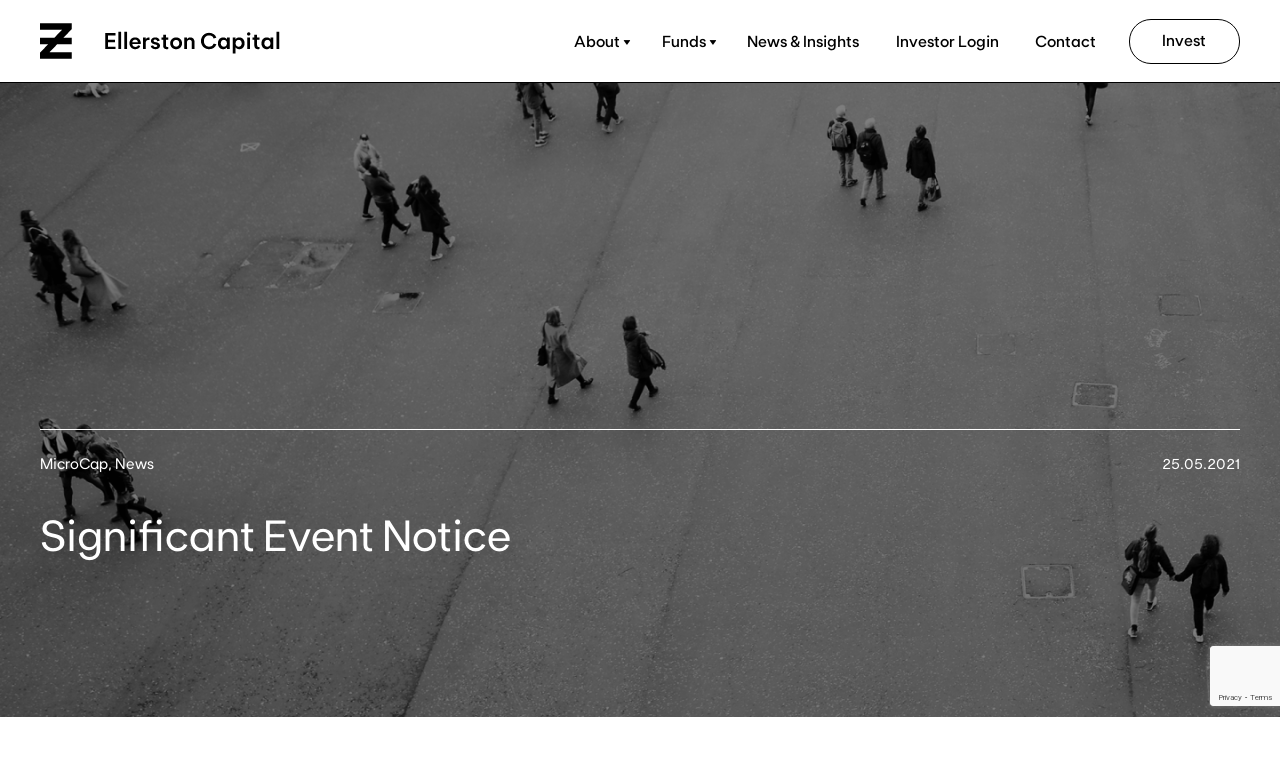

--- FILE ---
content_type: text/html; charset=UTF-8
request_url: https://ellerstoncapital.com/news/significant-event-notice/
body_size: 15010
content:
<!DOCTYPE html>
<html class="no-js mt-0" lang="en-US">
	<head>
		<meta charset="UTF-8">
		<meta http-equiv="X-UA-Compatible" content="IE=edge" />
		<meta name="viewport" content="width=device-width, initial-scale=1.0">
		
		<meta name="description" content="" />
		<link rel="shortcut icon" href="/favicon.ico" type="image/x-icon">
		<link rel="icon" href="/favicon.png" type="image/x-icon">

		

		<meta name='robots' content='index, follow, max-image-preview:large, max-snippet:-1, max-video-preview:-1' />
	<style>img:is([sizes="auto" i], [sizes^="auto," i]) { contain-intrinsic-size: 3000px 1500px }</style>
	
	<!-- This site is optimized with the Yoast SEO plugin v26.1.1 - https://yoast.com/wordpress/plugins/seo/ -->
	<title>Significant Event Notice | Ellerston Capital</title>
	<link rel="canonical" href="https://ellerstoncapital.com/news/significant-event-notice/" />
	<meta property="og:locale" content="en_US" />
	<meta property="og:type" content="article" />
	<meta property="og:title" content="Significant Event Notice | Ellerston Capital" />
	<meta property="og:description" content="Ellerston Capital Limited (ACN 110 397 674) in its capacity as Responsible Entity (RE) for the Ellerston Australian Micro Cap Fund (ARSN 619 727 356) (the “Fund”) will issue an updated Product Disclosure Statement (PDS) to reflect the following changes to the Fund: These Fund changes will take place to more accurately reflect the typical [&hellip;]" />
	<meta property="og:url" content="https://ellerstoncapital.com/news/significant-event-notice/" />
	<meta property="og:site_name" content="Ellerston Capital" />
	<meta property="article:modified_time" content="2021-05-25T08:10:24+00:00" />
	<meta property="og:image" content="https://ellerstoncapital.com/wp-content/uploads/2021/02/Page-16-1920x1280_0000s_0000_Significant-Event-Notice-–-PDS-updates-for-Australian-Share-Fund-Global-Equity-Managers-Fu.png" />
	<meta property="og:image:width" content="1920" />
	<meta property="og:image:height" content="1280" />
	<meta property="og:image:type" content="image/png" />
	<meta name="twitter:card" content="summary_large_image" />
	<meta name="twitter:label1" content="Est. reading time" />
	<meta name="twitter:data1" content="1 minute" />
	<script type="application/ld+json" class="yoast-schema-graph">{"@context":"https://schema.org","@graph":[{"@type":"WebPage","@id":"https://ellerstoncapital.com/news/significant-event-notice/","url":"https://ellerstoncapital.com/news/significant-event-notice/","name":"Significant Event Notice | Ellerston Capital","isPartOf":{"@id":"https://ellerstoncapital.com/#website"},"primaryImageOfPage":{"@id":"https://ellerstoncapital.com/news/significant-event-notice/#primaryimage"},"image":{"@id":"https://ellerstoncapital.com/news/significant-event-notice/#primaryimage"},"thumbnailUrl":"https://ellerstoncapital.com/wp-content/uploads/2021/02/Page-16-1920x1280_0000s_0000_Significant-Event-Notice-–-PDS-updates-for-Australian-Share-Fund-Global-Equity-Managers-Fu.png","datePublished":"2021-05-25T08:09:08+00:00","dateModified":"2021-05-25T08:10:24+00:00","breadcrumb":{"@id":"https://ellerstoncapital.com/news/significant-event-notice/#breadcrumb"},"inLanguage":"en-US","potentialAction":[{"@type":"ReadAction","target":["https://ellerstoncapital.com/news/significant-event-notice/"]}]},{"@type":"ImageObject","inLanguage":"en-US","@id":"https://ellerstoncapital.com/news/significant-event-notice/#primaryimage","url":"https://ellerstoncapital.com/wp-content/uploads/2021/02/Page-16-1920x1280_0000s_0000_Significant-Event-Notice-–-PDS-updates-for-Australian-Share-Fund-Global-Equity-Managers-Fu.png","contentUrl":"https://ellerstoncapital.com/wp-content/uploads/2021/02/Page-16-1920x1280_0000s_0000_Significant-Event-Notice-–-PDS-updates-for-Australian-Share-Fund-Global-Equity-Managers-Fu.png","width":1920,"height":1280},{"@type":"BreadcrumbList","@id":"https://ellerstoncapital.com/news/significant-event-notice/#breadcrumb","itemListElement":[{"@type":"ListItem","position":1,"name":"Home","item":"https://ellerstoncapital.com/"},{"@type":"ListItem","position":2,"name":"Blog","item":"https://ellerstoncapital.com/news/"},{"@type":"ListItem","position":3,"name":"Significant Event Notice"}]},{"@type":"WebSite","@id":"https://ellerstoncapital.com/#website","url":"https://ellerstoncapital.com/","name":"Ellerston Capital","description":"Ellerston Capital is a specialist investment manager with a distinctive approach to portfolio construction and investment selection.","publisher":{"@id":"https://ellerstoncapital.com/#organization"},"potentialAction":[{"@type":"SearchAction","target":{"@type":"EntryPoint","urlTemplate":"https://ellerstoncapital.com/?s={search_term_string}"},"query-input":{"@type":"PropertyValueSpecification","valueRequired":true,"valueName":"search_term_string"}}],"inLanguage":"en-US"},{"@type":"Organization","@id":"https://ellerstoncapital.com/#organization","name":"Ellerston Capital","url":"https://ellerstoncapital.com/","logo":{"@type":"ImageObject","inLanguage":"en-US","@id":"https://ellerstoncapital.com/#/schema/logo/image/","url":"https://ellerstoncapital.com/wp-content/uploads/2020/11/logo.svg","contentUrl":"https://ellerstoncapital.com/wp-content/uploads/2020/11/logo.svg","width":1,"height":1,"caption":"Ellerston Capital"},"image":{"@id":"https://ellerstoncapital.com/#/schema/logo/image/"}}]}</script>
	<!-- / Yoast SEO plugin. -->


<link rel='dns-prefetch' href='//ellerstoncapital.com' />
<link rel='dns-prefetch' href='//cdnjs.cloudflare.com' />
<link rel='dns-prefetch' href='//cdn.jsdelivr.net' />
<link rel='dns-prefetch' href='//code.createjs.com' />
<link rel='dns-prefetch' href='//s0.2mdn.net' />
<link rel='dns-prefetch' href='//player.vimeo.com' />
<script type="text/javascript">
/* <![CDATA[ */
window._wpemojiSettings = {"baseUrl":"https:\/\/s.w.org\/images\/core\/emoji\/16.0.1\/72x72\/","ext":".png","svgUrl":"https:\/\/s.w.org\/images\/core\/emoji\/16.0.1\/svg\/","svgExt":".svg","source":{"concatemoji":"https:\/\/ellerstoncapital.com\/wp-includes\/js\/wp-emoji-release.min.js?ver=6.8.3"}};
/*! This file is auto-generated */
!function(s,n){var o,i,e;function c(e){try{var t={supportTests:e,timestamp:(new Date).valueOf()};sessionStorage.setItem(o,JSON.stringify(t))}catch(e){}}function p(e,t,n){e.clearRect(0,0,e.canvas.width,e.canvas.height),e.fillText(t,0,0);var t=new Uint32Array(e.getImageData(0,0,e.canvas.width,e.canvas.height).data),a=(e.clearRect(0,0,e.canvas.width,e.canvas.height),e.fillText(n,0,0),new Uint32Array(e.getImageData(0,0,e.canvas.width,e.canvas.height).data));return t.every(function(e,t){return e===a[t]})}function u(e,t){e.clearRect(0,0,e.canvas.width,e.canvas.height),e.fillText(t,0,0);for(var n=e.getImageData(16,16,1,1),a=0;a<n.data.length;a++)if(0!==n.data[a])return!1;return!0}function f(e,t,n,a){switch(t){case"flag":return n(e,"\ud83c\udff3\ufe0f\u200d\u26a7\ufe0f","\ud83c\udff3\ufe0f\u200b\u26a7\ufe0f")?!1:!n(e,"\ud83c\udde8\ud83c\uddf6","\ud83c\udde8\u200b\ud83c\uddf6")&&!n(e,"\ud83c\udff4\udb40\udc67\udb40\udc62\udb40\udc65\udb40\udc6e\udb40\udc67\udb40\udc7f","\ud83c\udff4\u200b\udb40\udc67\u200b\udb40\udc62\u200b\udb40\udc65\u200b\udb40\udc6e\u200b\udb40\udc67\u200b\udb40\udc7f");case"emoji":return!a(e,"\ud83e\udedf")}return!1}function g(e,t,n,a){var r="undefined"!=typeof WorkerGlobalScope&&self instanceof WorkerGlobalScope?new OffscreenCanvas(300,150):s.createElement("canvas"),o=r.getContext("2d",{willReadFrequently:!0}),i=(o.textBaseline="top",o.font="600 32px Arial",{});return e.forEach(function(e){i[e]=t(o,e,n,a)}),i}function t(e){var t=s.createElement("script");t.src=e,t.defer=!0,s.head.appendChild(t)}"undefined"!=typeof Promise&&(o="wpEmojiSettingsSupports",i=["flag","emoji"],n.supports={everything:!0,everythingExceptFlag:!0},e=new Promise(function(e){s.addEventListener("DOMContentLoaded",e,{once:!0})}),new Promise(function(t){var n=function(){try{var e=JSON.parse(sessionStorage.getItem(o));if("object"==typeof e&&"number"==typeof e.timestamp&&(new Date).valueOf()<e.timestamp+604800&&"object"==typeof e.supportTests)return e.supportTests}catch(e){}return null}();if(!n){if("undefined"!=typeof Worker&&"undefined"!=typeof OffscreenCanvas&&"undefined"!=typeof URL&&URL.createObjectURL&&"undefined"!=typeof Blob)try{var e="postMessage("+g.toString()+"("+[JSON.stringify(i),f.toString(),p.toString(),u.toString()].join(",")+"));",a=new Blob([e],{type:"text/javascript"}),r=new Worker(URL.createObjectURL(a),{name:"wpTestEmojiSupports"});return void(r.onmessage=function(e){c(n=e.data),r.terminate(),t(n)})}catch(e){}c(n=g(i,f,p,u))}t(n)}).then(function(e){for(var t in e)n.supports[t]=e[t],n.supports.everything=n.supports.everything&&n.supports[t],"flag"!==t&&(n.supports.everythingExceptFlag=n.supports.everythingExceptFlag&&n.supports[t]);n.supports.everythingExceptFlag=n.supports.everythingExceptFlag&&!n.supports.flag,n.DOMReady=!1,n.readyCallback=function(){n.DOMReady=!0}}).then(function(){return e}).then(function(){var e;n.supports.everything||(n.readyCallback(),(e=n.source||{}).concatemoji?t(e.concatemoji):e.wpemoji&&e.twemoji&&(t(e.twemoji),t(e.wpemoji)))}))}((window,document),window._wpemojiSettings);
/* ]]> */
</script>
<style id='wp-emoji-styles-inline-css' type='text/css'>

	img.wp-smiley, img.emoji {
		display: inline !important;
		border: none !important;
		box-shadow: none !important;
		height: 1em !important;
		width: 1em !important;
		margin: 0 0.07em !important;
		vertical-align: -0.1em !important;
		background: none !important;
		padding: 0 !important;
	}
</style>
<style id='classic-theme-styles-inline-css' type='text/css'>
/*! This file is auto-generated */
.wp-block-button__link{color:#fff;background-color:#32373c;border-radius:9999px;box-shadow:none;text-decoration:none;padding:calc(.667em + 2px) calc(1.333em + 2px);font-size:1.125em}.wp-block-file__button{background:#32373c;color:#fff;text-decoration:none}
</style>
<style id='global-styles-inline-css' type='text/css'>
:root{--wp--preset--aspect-ratio--square: 1;--wp--preset--aspect-ratio--4-3: 4/3;--wp--preset--aspect-ratio--3-4: 3/4;--wp--preset--aspect-ratio--3-2: 3/2;--wp--preset--aspect-ratio--2-3: 2/3;--wp--preset--aspect-ratio--16-9: 16/9;--wp--preset--aspect-ratio--9-16: 9/16;--wp--preset--color--black: #000000;--wp--preset--color--cyan-bluish-gray: #abb8c3;--wp--preset--color--white: #ffffff;--wp--preset--color--pale-pink: #f78da7;--wp--preset--color--vivid-red: #cf2e2e;--wp--preset--color--luminous-vivid-orange: #ff6900;--wp--preset--color--luminous-vivid-amber: #fcb900;--wp--preset--color--light-green-cyan: #7bdcb5;--wp--preset--color--vivid-green-cyan: #00d084;--wp--preset--color--pale-cyan-blue: #8ed1fc;--wp--preset--color--vivid-cyan-blue: #0693e3;--wp--preset--color--vivid-purple: #9b51e0;--wp--preset--gradient--vivid-cyan-blue-to-vivid-purple: linear-gradient(135deg,rgba(6,147,227,1) 0%,rgb(155,81,224) 100%);--wp--preset--gradient--light-green-cyan-to-vivid-green-cyan: linear-gradient(135deg,rgb(122,220,180) 0%,rgb(0,208,130) 100%);--wp--preset--gradient--luminous-vivid-amber-to-luminous-vivid-orange: linear-gradient(135deg,rgba(252,185,0,1) 0%,rgba(255,105,0,1) 100%);--wp--preset--gradient--luminous-vivid-orange-to-vivid-red: linear-gradient(135deg,rgba(255,105,0,1) 0%,rgb(207,46,46) 100%);--wp--preset--gradient--very-light-gray-to-cyan-bluish-gray: linear-gradient(135deg,rgb(238,238,238) 0%,rgb(169,184,195) 100%);--wp--preset--gradient--cool-to-warm-spectrum: linear-gradient(135deg,rgb(74,234,220) 0%,rgb(151,120,209) 20%,rgb(207,42,186) 40%,rgb(238,44,130) 60%,rgb(251,105,98) 80%,rgb(254,248,76) 100%);--wp--preset--gradient--blush-light-purple: linear-gradient(135deg,rgb(255,206,236) 0%,rgb(152,150,240) 100%);--wp--preset--gradient--blush-bordeaux: linear-gradient(135deg,rgb(254,205,165) 0%,rgb(254,45,45) 50%,rgb(107,0,62) 100%);--wp--preset--gradient--luminous-dusk: linear-gradient(135deg,rgb(255,203,112) 0%,rgb(199,81,192) 50%,rgb(65,88,208) 100%);--wp--preset--gradient--pale-ocean: linear-gradient(135deg,rgb(255,245,203) 0%,rgb(182,227,212) 50%,rgb(51,167,181) 100%);--wp--preset--gradient--electric-grass: linear-gradient(135deg,rgb(202,248,128) 0%,rgb(113,206,126) 100%);--wp--preset--gradient--midnight: linear-gradient(135deg,rgb(2,3,129) 0%,rgb(40,116,252) 100%);--wp--preset--font-size--small: 13px;--wp--preset--font-size--medium: 20px;--wp--preset--font-size--large: 36px;--wp--preset--font-size--x-large: 42px;--wp--preset--spacing--20: 0.44rem;--wp--preset--spacing--30: 0.67rem;--wp--preset--spacing--40: 1rem;--wp--preset--spacing--50: 1.5rem;--wp--preset--spacing--60: 2.25rem;--wp--preset--spacing--70: 3.38rem;--wp--preset--spacing--80: 5.06rem;--wp--preset--shadow--natural: 6px 6px 9px rgba(0, 0, 0, 0.2);--wp--preset--shadow--deep: 12px 12px 50px rgba(0, 0, 0, 0.4);--wp--preset--shadow--sharp: 6px 6px 0px rgba(0, 0, 0, 0.2);--wp--preset--shadow--outlined: 6px 6px 0px -3px rgba(255, 255, 255, 1), 6px 6px rgba(0, 0, 0, 1);--wp--preset--shadow--crisp: 6px 6px 0px rgba(0, 0, 0, 1);}:where(.is-layout-flex){gap: 0.5em;}:where(.is-layout-grid){gap: 0.5em;}body .is-layout-flex{display: flex;}.is-layout-flex{flex-wrap: wrap;align-items: center;}.is-layout-flex > :is(*, div){margin: 0;}body .is-layout-grid{display: grid;}.is-layout-grid > :is(*, div){margin: 0;}:where(.wp-block-columns.is-layout-flex){gap: 2em;}:where(.wp-block-columns.is-layout-grid){gap: 2em;}:where(.wp-block-post-template.is-layout-flex){gap: 1.25em;}:where(.wp-block-post-template.is-layout-grid){gap: 1.25em;}.has-black-color{color: var(--wp--preset--color--black) !important;}.has-cyan-bluish-gray-color{color: var(--wp--preset--color--cyan-bluish-gray) !important;}.has-white-color{color: var(--wp--preset--color--white) !important;}.has-pale-pink-color{color: var(--wp--preset--color--pale-pink) !important;}.has-vivid-red-color{color: var(--wp--preset--color--vivid-red) !important;}.has-luminous-vivid-orange-color{color: var(--wp--preset--color--luminous-vivid-orange) !important;}.has-luminous-vivid-amber-color{color: var(--wp--preset--color--luminous-vivid-amber) !important;}.has-light-green-cyan-color{color: var(--wp--preset--color--light-green-cyan) !important;}.has-vivid-green-cyan-color{color: var(--wp--preset--color--vivid-green-cyan) !important;}.has-pale-cyan-blue-color{color: var(--wp--preset--color--pale-cyan-blue) !important;}.has-vivid-cyan-blue-color{color: var(--wp--preset--color--vivid-cyan-blue) !important;}.has-vivid-purple-color{color: var(--wp--preset--color--vivid-purple) !important;}.has-black-background-color{background-color: var(--wp--preset--color--black) !important;}.has-cyan-bluish-gray-background-color{background-color: var(--wp--preset--color--cyan-bluish-gray) !important;}.has-white-background-color{background-color: var(--wp--preset--color--white) !important;}.has-pale-pink-background-color{background-color: var(--wp--preset--color--pale-pink) !important;}.has-vivid-red-background-color{background-color: var(--wp--preset--color--vivid-red) !important;}.has-luminous-vivid-orange-background-color{background-color: var(--wp--preset--color--luminous-vivid-orange) !important;}.has-luminous-vivid-amber-background-color{background-color: var(--wp--preset--color--luminous-vivid-amber) !important;}.has-light-green-cyan-background-color{background-color: var(--wp--preset--color--light-green-cyan) !important;}.has-vivid-green-cyan-background-color{background-color: var(--wp--preset--color--vivid-green-cyan) !important;}.has-pale-cyan-blue-background-color{background-color: var(--wp--preset--color--pale-cyan-blue) !important;}.has-vivid-cyan-blue-background-color{background-color: var(--wp--preset--color--vivid-cyan-blue) !important;}.has-vivid-purple-background-color{background-color: var(--wp--preset--color--vivid-purple) !important;}.has-black-border-color{border-color: var(--wp--preset--color--black) !important;}.has-cyan-bluish-gray-border-color{border-color: var(--wp--preset--color--cyan-bluish-gray) !important;}.has-white-border-color{border-color: var(--wp--preset--color--white) !important;}.has-pale-pink-border-color{border-color: var(--wp--preset--color--pale-pink) !important;}.has-vivid-red-border-color{border-color: var(--wp--preset--color--vivid-red) !important;}.has-luminous-vivid-orange-border-color{border-color: var(--wp--preset--color--luminous-vivid-orange) !important;}.has-luminous-vivid-amber-border-color{border-color: var(--wp--preset--color--luminous-vivid-amber) !important;}.has-light-green-cyan-border-color{border-color: var(--wp--preset--color--light-green-cyan) !important;}.has-vivid-green-cyan-border-color{border-color: var(--wp--preset--color--vivid-green-cyan) !important;}.has-pale-cyan-blue-border-color{border-color: var(--wp--preset--color--pale-cyan-blue) !important;}.has-vivid-cyan-blue-border-color{border-color: var(--wp--preset--color--vivid-cyan-blue) !important;}.has-vivid-purple-border-color{border-color: var(--wp--preset--color--vivid-purple) !important;}.has-vivid-cyan-blue-to-vivid-purple-gradient-background{background: var(--wp--preset--gradient--vivid-cyan-blue-to-vivid-purple) !important;}.has-light-green-cyan-to-vivid-green-cyan-gradient-background{background: var(--wp--preset--gradient--light-green-cyan-to-vivid-green-cyan) !important;}.has-luminous-vivid-amber-to-luminous-vivid-orange-gradient-background{background: var(--wp--preset--gradient--luminous-vivid-amber-to-luminous-vivid-orange) !important;}.has-luminous-vivid-orange-to-vivid-red-gradient-background{background: var(--wp--preset--gradient--luminous-vivid-orange-to-vivid-red) !important;}.has-very-light-gray-to-cyan-bluish-gray-gradient-background{background: var(--wp--preset--gradient--very-light-gray-to-cyan-bluish-gray) !important;}.has-cool-to-warm-spectrum-gradient-background{background: var(--wp--preset--gradient--cool-to-warm-spectrum) !important;}.has-blush-light-purple-gradient-background{background: var(--wp--preset--gradient--blush-light-purple) !important;}.has-blush-bordeaux-gradient-background{background: var(--wp--preset--gradient--blush-bordeaux) !important;}.has-luminous-dusk-gradient-background{background: var(--wp--preset--gradient--luminous-dusk) !important;}.has-pale-ocean-gradient-background{background: var(--wp--preset--gradient--pale-ocean) !important;}.has-electric-grass-gradient-background{background: var(--wp--preset--gradient--electric-grass) !important;}.has-midnight-gradient-background{background: var(--wp--preset--gradient--midnight) !important;}.has-small-font-size{font-size: var(--wp--preset--font-size--small) !important;}.has-medium-font-size{font-size: var(--wp--preset--font-size--medium) !important;}.has-large-font-size{font-size: var(--wp--preset--font-size--large) !important;}.has-x-large-font-size{font-size: var(--wp--preset--font-size--x-large) !important;}
:where(.wp-block-post-template.is-layout-flex){gap: 1.25em;}:where(.wp-block-post-template.is-layout-grid){gap: 1.25em;}
:where(.wp-block-columns.is-layout-flex){gap: 2em;}:where(.wp-block-columns.is-layout-grid){gap: 2em;}
:root :where(.wp-block-pullquote){font-size: 1.5em;line-height: 1.6;}
</style>
<link rel='stylesheet' id='contact-form-7-css' href='https://ellerstoncapital.com/wp-content/plugins/contact-form-7/includes/css/styles.css?ver=6.1.2' type='text/css' media='all' />
<link rel='stylesheet' id='fancybox-css' href='https://cdn.jsdelivr.net/gh/fancyapps/fancybox@3.5.7/dist/jquery.fancybox.min.css?ver=6.8.3' type='text/css' media='all' />
<link rel='stylesheet' id='wow-css' href='https://ellerstoncapital.com/wp-content/themes/ellerston/assets/css/animate.css?ver=6.8.3' type='text/css' media='all' />
<link rel='stylesheet' id='main-css' href='https://ellerstoncapital.com/wp-content/themes/ellerston/assets/css/main.css?ver=1.2' type='text/css' media='all' />
<script type="text/javascript" src="https://ellerstoncapital.com/wp-includes/js/jquery/jquery.min.js?ver=3.7.1" id="jquery-core-js"></script>
<script type="text/javascript" src="https://ellerstoncapital.com/wp-includes/js/jquery/jquery-migrate.min.js?ver=3.4.1" id="jquery-migrate-js"></script>
<script type="text/javascript" src="https://ellerstoncapital.com/wp-includes/js/jquery/ui/core.min.js?ver=1.13.3" id="jquery-ui-core-js"></script>
<script type="text/javascript" src="https://ellerstoncapital.com/wp-includes/js/jquery/ui/mouse.min.js?ver=1.13.3" id="jquery-ui-mouse-js"></script>
<script type="text/javascript" src="https://ellerstoncapital.com/wp-includes/js/jquery/ui/sortable.min.js?ver=1.13.3" id="jquery-ui-sortable-js"></script>
<script type="text/javascript" src="https://ellerstoncapital.com/wp-includes/js/jquery/ui/resizable.min.js?ver=1.13.3" id="jquery-ui-resizable-js"></script>
<script type="text/javascript" src="https://ellerstoncapital.com/wp-content/plugins/advanced-custom-fields-pro/assets/build/js/acf.min.js?ver=6.6.0" id="acf-js"></script>
<script type="text/javascript" src="https://ellerstoncapital.com/wp-includes/js/dist/dom-ready.min.js?ver=f77871ff7694fffea381" id="wp-dom-ready-js"></script>
<script type="text/javascript" src="https://ellerstoncapital.com/wp-includes/js/dist/hooks.min.js?ver=4d63a3d491d11ffd8ac6" id="wp-hooks-js"></script>
<script type="text/javascript" src="https://ellerstoncapital.com/wp-includes/js/dist/i18n.min.js?ver=5e580eb46a90c2b997e6" id="wp-i18n-js"></script>
<script type="text/javascript" id="wp-i18n-js-after">
/* <![CDATA[ */
wp.i18n.setLocaleData( { 'text direction\u0004ltr': [ 'ltr' ] } );
/* ]]> */
</script>
<script type="text/javascript" src="https://ellerstoncapital.com/wp-includes/js/dist/a11y.min.js?ver=3156534cc54473497e14" id="wp-a11y-js"></script>
<script type="text/javascript" src="https://ellerstoncapital.com/wp-content/plugins/advanced-custom-fields-pro/assets/build/js/acf-input.min.js?ver=6.6.0" id="acf-input-js"></script>
<link rel="https://api.w.org/" href="https://ellerstoncapital.com/wp-json/" /><link rel="alternate" title="JSON" type="application/json" href="https://ellerstoncapital.com/wp-json/wp/v2/news/16906" /><link rel="EditURI" type="application/rsd+xml" title="RSD" href="https://ellerstoncapital.com/xmlrpc.php?rsd" />
<meta name="generator" content="WordPress 6.8.3" />
<link rel='shortlink' href='https://ellerstoncapital.com/?p=16906' />
<link rel="alternate" title="oEmbed (JSON)" type="application/json+oembed" href="https://ellerstoncapital.com/wp-json/oembed/1.0/embed?url=https%3A%2F%2Fellerstoncapital.com%2Fnews%2Fsignificant-event-notice%2F" />
<link rel="alternate" title="oEmbed (XML)" type="text/xml+oembed" href="https://ellerstoncapital.com/wp-json/oembed/1.0/embed?url=https%3A%2F%2Fellerstoncapital.com%2Fnews%2Fsignificant-event-notice%2F&#038;format=xml" />
<!-- HFCM by 99 Robots - Snippet # 2: GTM -->
<!-- Google Tag Manager -->
<script>(function(w,d,s,l,i){w[l]=w[l]||[];w[l].push({'gtm.start':
new Date().getTime(),event:'gtm.js'});var f=d.getElementsByTagName(s)[0],
j=d.createElement(s),dl=l!='dataLayer'?'&l='+l:'';j.async=true;j.src=
'https://www.googletagmanager.com/gtm.js?id='+i+dl;f.parentNode.insertBefore(j,f);
})(window,document,'script','dataLayer','GTM-57VPHT5');</script>
<!-- End Google Tag Manager -->
<!-- /end HFCM by 99 Robots -->
<link rel="icon" href="https://ellerstoncapital.com/wp-content/uploads/2024/09/Ellerston-Favicon-r1v1-150x150.png" sizes="32x32" />
<link rel="icon" href="https://ellerstoncapital.com/wp-content/uploads/2024/09/Ellerston-Favicon-r1v1-300x300.png" sizes="192x192" />
<link rel="apple-touch-icon" href="https://ellerstoncapital.com/wp-content/uploads/2024/09/Ellerston-Favicon-r1v1-300x300.png" />
<meta name="msapplication-TileImage" content="https://ellerstoncapital.com/wp-content/uploads/2024/09/Ellerston-Favicon-r1v1-300x300.png" />
		<style type="text/css" id="wp-custom-css">
			#distribution-schedule .performance-chart-block__header {
	display: none !important;
}

#cents-per-unit
.performance-chart-block__header {
	display: none !important;
}

p {
	margin-bottom: 1.5rem !important;
}

.max-width {
	max-width: 100% !important;
}

.pds {
	min-height: none !important;
	padding-top: 4rem !important;
	padding-bottom: 4rem !important;
}

.heading-block__content {
	max-width: 100% !important;
}

.heading-block-no-margin {
        padding: 4rem 0 4rem;
        min-height: none !important;
    }		</style>
		  </head>

	<body class="">
		<div id="overlay" class="loading"></div>
		<div class="wrapper">
			<header class="app-header" data-wow-duration="0.1s" data-wow-delay="0.5s">
				<nav id="navbar" class="navbar navbar-expand-md  flex-column bd-navbar wow fadeIn">
										<div class="container">
					<a class="navbar-brand mr-0 mr-md-2" href="https://ellerstoncapital.com/">
						<img src="https://ellerstoncapital.com/wp-content/uploads/2020/11/logo.svg" alt="" class="logo" style="">						<img src="https://ellerstoncapital.com/wp-content/uploads/2020/12/logo-white.svg" alt="" class="logo logo-white" style="">					</a>
					<button class="navbar-toggler" type="button" data-toggle="collapse" data-target="#navbarCollapse" aria-controls="navbarCollapse" aria-expanded="false" aria-label="Toggle navigation">
						<span class="slash"></span>
						<span class="slash"></span>
						<span class="slash"></span>
					</button>
					<div class="collapse navbar-collapse justify-content-md-end" id="navbarCollapse">
						<button class="navbar-close btn-icon show-sm" type="button" data-toggle="collapse" data-target="#navbarCollapse" aria-controls="navbarCollapse" aria-expanded="false" aria-label="Toggle navigation"></button>
						<div class="navbar-nav-container">
						<ul id="menu-primary" class="navbar-nav" itemscope itemtype="http://www.schema.org/SiteNavigationElement"><li  id="menu-item-1545" class="menu-item menu-item-type-post_type menu-item-object-page menu-item-home menu-item-1545 nav-item  show-xs"><a itemprop="url" class="nav-link" href="https://ellerstoncapital.com/"><span itemprop="name">Home</span></a></li>
<li  id="menu-item-48494" class="menu-item menu-item-type-custom menu-item-object-custom menu-item-has-children has-child menu-item-48494 nav-item "><a href="#" data-toggle="dropdown" aria-haspopup="true" aria-expanded="false" class="dropdown-toggle nav-link" id="menu-item-dropdown-48494"><span itemprop="name">About</span></a>
<div class='mega-menu'><div class='d-flex container'><div class='mega-menu__box hide-sm'>
				<div class='mega-menu__box-iner'>
				  <h1>Subscribe<br />
to updates<br />
& news.</h1>
				  <a class='btn btn-outline-dark btn-outline-dark-sage-bg normal' href='https://ellerstoncapital.com/subscribe/' target=''>Subscribe</a>
				</div>
			  </div><ul class="sub-menu navbar-nav" aria-labelledby="menu-item-dropdown-48494">
	<li  id="menu-item-48496" class="menu-item menu-item-type-custom menu-item-object-custom menu-item-48496 nav-item "><a itemprop="url" class="nav-link" href="https://ellerstoncapital.com/about/#history"><span itemprop="name">History</span></a></li>
	<li  id="menu-item-48493" class="menu-item menu-item-type-custom menu-item-object-custom menu-item-48493 nav-item "><a itemprop="url" class="nav-link" href="https://ellerstoncapital.com/about/#investment-philosophy"><span itemprop="name">Investment Philosophy</span></a></li>
	<li  id="menu-item-48495" class="menu-item menu-item-type-custom menu-item-object-custom menu-item-48495 nav-item "><a itemprop="url" class="nav-link" href="https://ellerstoncapital.com/about/#responsible-investing"><span itemprop="name">Responsible Investing</span></a></li>
	<li  id="menu-item-48498" class="menu-item menu-item-type-custom menu-item-object-custom menu-item-48498 nav-item "><a itemprop="url" class="nav-link" href="https://ellerstoncapital.com/about/#important-links"><span itemprop="name">Important Links</span></a></li>
	<li  id="menu-item-48500" class="menu-item menu-item-type-custom menu-item-object-custom menu-item-48500 nav-item "><a itemprop="url" class="nav-link" href="https://ellerstoncapital.com/about/#team"><span itemprop="name">Team</span></a></li>
</ul></div></div></li>
<li  id="menu-item-269" class="menu-item menu-item-type-custom menu-item-object-custom menu-item-has-children has-child menu-item-269 nav-item "><a data-toggle="dropdown" aria-haspopup="true" aria-expanded="false" class="dropdown-toggle nav-link" id="menu-item-dropdown-269"><span itemprop="name">Funds</span></a>
<div class='mega-menu'><div class='d-flex container'><div class='mega-menu__box hide-sm'>
				<div class='mega-menu__box-iner'>
				  <h1>Subscribe<br />
to updates<br />
& news.</h1>
				  <a class='btn btn-outline-dark btn-outline-dark-sage-bg normal' href='https://ellerstoncapital.com/subscribe/' target=''>Subscribe</a>
				</div>
			  </div><ul class="sub-menu navbar-nav" aria-labelledby="menu-item-dropdown-269">
	<li  id="menu-item-3232" class="menu-item menu-item-type-custom menu-item-object-custom menu-item-has-children has-child menu-item-3232 nav-item "><a itemprop="url" class="nav-link" href="#"><span itemprop="name">Alternatives</span></a>
	<ul class="sub-menu navbar-nav" >
		<li  id="menu-item-5905" class="menu-item menu-item-type-post_type menu-item-object-page menu-item-5905 nav-item "><a itemprop="url" class="nav-link" href="https://ellerstoncapital.com/funds/australian-absolute-return-fund/"><span itemprop="name">Ellerston Australian Absolute Return Fund</span></a></li>
		<li  id="menu-item-2465" class="menu-item menu-item-type-post_type menu-item-object-page menu-item-2465 nav-item "><a itemprop="url" class="nav-link" href="https://ellerstoncapital.com/funds/global-equity-managers-fund/"><span itemprop="name">Ellerston Global Equity Managers Fund</span></a></li>
	</ul></li>
	<li  id="menu-item-271" class="menu-item menu-item-type-custom menu-item-object-custom menu-item-has-children has-child menu-item-271 nav-item "><a itemprop="url" class="nav-link" href="#"><span itemprop="name">Australian Equities</span></a>
	<ul class="sub-menu navbar-nav" >
		<li  id="menu-item-76404" class="menu-item menu-item-type-post_type menu-item-object-page menu-item-76404 nav-item "><a itemprop="url" class="nav-link" href="https://ellerstoncapital.com/funds/mid-cap-opportunities-fund/"><span itemprop="name">Ellerston Mid Cap Opportunities Fund</span></a></li>
		<li  id="menu-item-17519" class="menu-item menu-item-type-post_type menu-item-object-page menu-item-17519 nav-item "><a itemprop="url" class="nav-link" href="https://ellerstoncapital.com/funds/ellerston-australian-emerging-leaders-fund/"><span itemprop="name">Ellerston Australian Emerging Leaders Fund</span></a></li>
		<li  id="menu-item-5904" class="menu-item menu-item-type-post_type menu-item-object-page menu-item-5904 nav-item "><a itemprop="url" class="nav-link" href="https://ellerstoncapital.com/funds/australian-micro-cap-fund/"><span itemprop="name">Ellerston Australian Micro Cap Fund</span></a></li>
		<li  id="menu-item-5902" class="menu-item menu-item-type-post_type menu-item-object-page menu-item-5902 nav-item "><a itemprop="url" class="nav-link" href="https://ellerstoncapital.com/funds/equity-income-kis-fund/"><span itemprop="name">Ellerston Equity Income KIS Fund</span></a></li>
		<li  id="menu-item-33036" class="menu-item menu-item-type-post_type menu-item-object-page menu-item-33036 nav-item "><a itemprop="url" class="nav-link" href="https://ellerstoncapital.com/funds/2050-fund/"><span itemprop="name">Ellerston 2050 Fund</span></a></li>
	</ul></li>
	<li  id="menu-item-3230" class="menu-item menu-item-type-custom menu-item-object-custom menu-item-has-children has-child menu-item-3230 nav-item "><a itemprop="url" class="nav-link" href="#"><span itemprop="name">International Equities</span></a>
	<ul class="sub-menu navbar-nav" >
		<li  id="menu-item-45646" class="menu-item menu-item-type-post_type menu-item-object-page menu-item-45646 nav-item "><a itemprop="url" class="nav-link" href="https://ellerstoncapital.com/funds/ellerston-asia-growth-fund/"><span itemprop="name">Ellerston Asia Growth Fund Complex ETF</span></a></li>
		<li  id="menu-item-27885" class="menu-item menu-item-type-post_type menu-item-object-page menu-item-27885 nav-item "><a itemprop="url" class="nav-link" href="https://ellerstoncapital.com/funds/global-mid-small-cap-fund/"><span itemprop="name">Ellerston Global Mid Small Cap Fund</span></a></li>
		<li  id="menu-item-10007" class="menu-item menu-item-type-post_type menu-item-object-page menu-item-10007 nav-item "><a itemprop="url" class="nav-link" href="https://ellerstoncapital.com/funds/india-fund/"><span itemprop="name">Ellerston India Fund</span></a></li>
	</ul></li>
	<li  id="menu-item-1890" class="menu-item menu-item-type-custom menu-item-object-custom menu-item-has-children has-child menu-item-1890 nav-item "><a itemprop="url" class="nav-link" href="#"><span itemprop="name">Listed Investment Companies</span></a>
	<ul class="sub-menu navbar-nav" >
		<li  id="menu-item-5906" class="menu-item menu-item-type-post_type menu-item-object-page menu-item-5906 nav-item "><a itemprop="url" class="nav-link" href="https://ellerstoncapital.com/funds/morphic-ethical-equities-fund/"><span itemprop="name">Morphic Ethical Equities Fund (ASX: MEC)</span></a></li>
	</ul></li>
	<li  id="menu-item-3231" class="menu-item menu-item-type-custom menu-item-object-custom menu-item-has-children has-child menu-item-3231 nav-item "><a itemprop="url" class="nav-link" href="#"><span itemprop="name">Private Assets</span></a>
	<ul class="sub-menu navbar-nav" >
		<li  id="menu-item-53442" class="menu-item menu-item-type-post_type menu-item-object-page menu-item-53442 nav-item "><a itemprop="url" class="nav-link" href="https://ellerstoncapital.com/funds/ellerston-industrial-growth/"><span itemprop="name">Ellerston Industrial Growth</span></a></li>
		<li  id="menu-item-5898" class="menu-item menu-item-type-post_type menu-item-object-page menu-item-5898 nav-item "><a itemprop="url" class="nav-link" href="https://ellerstoncapital.com/funds/jaade-private-assets-fund/"><span itemprop="name">Ellerston JAADE Australian Private Assets Fund</span></a></li>
		<li  id="menu-item-16738" class="menu-item menu-item-type-post_type menu-item-object-page menu-item-16738 nav-item "><a itemprop="url" class="nav-link" href="https://ellerstoncapital.com/funds/ellerston-pre-ipo-fund/"><span itemprop="name">Ellerston Pre-IPO Fund</span></a></li>
		<li  id="menu-item-5899" class="menu-item menu-item-type-post_type menu-item-object-page menu-item-5899 nav-item "><a itemprop="url" class="nav-link" href="https://ellerstoncapital.com/funds/ventures/"><span itemprop="name">Ellerston Ventures</span></a></li>
	</ul></li>
	<li  id="menu-item-62564" class="menu-item menu-item-type-post_type menu-item-object-page menu-item-62564 nav-item "><a itemprop="url" class="nav-link" href="https://ellerstoncapital.com/funds/ellerston-fixed-income-target-return-fund/"><span itemprop="name">Fixed Income</span></a></li>
	<li  id="menu-item-5894" class="menu-item menu-item-type-post_type menu-item-object-page menu-item-5894 nav-item "><a itemprop="url" class="nav-link" href="https://ellerstoncapital.com/funds/significant-investor-visa/"><span itemprop="name">Significant Investor Visa</span></a></li>
	<li  id="menu-item-50852" class="menu-item menu-item-type-post_type menu-item-object-page menu-item-50852 nav-item "><a itemprop="url" class="nav-link" href="https://ellerstoncapital.com/performance/"><span itemprop="name">All Funds Performance</span></a></li>
	<li  id="menu-item-2798" class="menu-item menu-item-type-post_type menu-item-object-page menu-item-2798 nav-item "><a itemprop="url" class="nav-link" href="https://ellerstoncapital.com/documents-and-forms/"><span itemprop="name">Documents &#038; Forms</span></a></li>
	<li  id="menu-item-21891" class="menu-item menu-item-type-post_type menu-item-object-page menu-item-21891 nav-item "><a itemprop="url" class="nav-link" href="https://ellerstoncapital.com/ddoreporting/"><span itemprop="name">Design and Distribution Obligations (DDO)</span></a></li>
</ul></div></div></li>
<li  id="menu-item-284" class="menu-item menu-item-type-post_type menu-item-object-page menu-item-284 nav-item "><a itemprop="url" class="nav-link" href="https://ellerstoncapital.com/news-insights/"><span itemprop="name">News &#038; Insights</span></a></li>
<li  id="menu-item-282" class="menu-item menu-item-type-custom menu-item-object-custom menu-item-282 nav-item  hide-xs"><a target="_blank" rel="noopener noreferrer" itemprop="url" class="nav-link" href="https://investor.automic.com.au/#/home"><span itemprop="name">Investor Login</span></a></li>
<li  id="menu-item-283" class="menu-item menu-item-type-post_type menu-item-object-page menu-item-283 nav-item "><a itemprop="url" class="nav-link" href="https://ellerstoncapital.com/contact/"><span itemprop="name">Contact</span></a></li>
<li  id="menu-item-3233" class="btn btn-outline-dark hide-sm menu-item menu-item-type-custom menu-item-object-custom menu-item-129 nav-item menu-item-3233 nav-item "><a itemprop="url" class="nav-link" href="https://ellerstoncapital.com/invest"><span itemprop="name">Invest</span></a></li>
</ul><ul id="menu-header-mobile" class="show-sm menu-mobile-bottom" itemscope itemtype="http://www.schema.org/SiteNavigationElement"><li  id="menu-item-1376" class="menu-item menu-item-type-custom menu-item-object-custom menu-item-1376 nav-item "><a itemprop="url" class="nav-link" href="/new-investor-hub/"><span itemprop="name">Invest</span></a></li>
<li  id="menu-item-1377" class="menu-item menu-item-type-custom menu-item-object-custom menu-item-1377 nav-item "><a itemprop="url" class="nav-link" href="https://investor.automic.com.au/#/home"><span itemprop="name">Investor Log In</span></a></li>
</ul>						</div>
					</div>
					</div>
				</nav>
			</header>
			<main class="main">

		
		
            <main class="main">
                <section class="blog-carousel position-relative">
                    <div class="slider">
                        <div class="blog-carousel__item detail-hero" style="background-image: url(https://ellerstoncapital.com/wp-content/uploads/2021/02/Page-16-1920x1280_0000s_0000_Significant-Event-Notice-–-PDS-updates-for-Australian-Share-Fund-Global-Equity-Managers-Fu-1440x810.png)">
                            <img src="https://ellerstoncapital.com/wp-content/uploads/2021/02/Page-16-1920x1280_0000s_0000_Significant-Event-Notice-–-PDS-updates-for-Australian-Share-Fund-Global-Equity-Managers-Fu-1440x810.png" alt=" " />
                            <div class="container">
                                <div class="blog-carousel__top d-flex justify-content-between">
                                    <a class="category-link" href="https://ellerstoncapital.com/news-category/microcap/"> MicroCap</a><span style="padding-right:3px">,</span><a class="category-link" href="https://ellerstoncapital.com/news-category/news/"> News </a>                                    <div class="time">25.05.2021</div>
                                </div>
                                <div class="blog-carousel__text">
                                    <h1>Significant Event Notice</h1>
                                </div>
                            </div>
                        </div>
                    </div>
                </section>
                <section class="post-detail">
                    <div class="container">
                        <div class="row justify-content-center">
                            <div class="col-md-8">
                                <h2 class="page-title">Significant Event Notice</h2>
                                <div class="content">
                                    <p>Ellerston Capital Limited (ACN 110 397 674) in its capacity as Responsible Entity (RE) for the Ellerston Australian Micro Cap Fund (ARSN 619 727 356) (the “Fund”) will issue an updated Product Disclosure Statement (PDS) to reflect the following changes to the Fund:</p>


<p><img decoding="async" width="925" src="http://i1.cmail20.com/ei/j/45/670/8B7/175839/csfinal/Capture11-9900000000079e3c.JPG"></p>



<p></p>



<p>These Fund changes will take place to more accurately reflect the typical asset allocation of the Fund; and the more detailed Securities definition recognises the increasing potential for quality Australian micro cap companies to be the target of corporate action(s) by offshore companies.&nbsp;</p>



<p>Please note, the new PDS replaces any previous copies of the PDS. Any Application Form(s) from the previous PDS dated 8 May 2019 will not be accepted from the issue date of the new PDS i.e. Application Forms from the previous PDS will not be accepted from Wednesday 26 May 2021 onwards. The new Ellerston Australian Micro Cap Fund PDS will be accessible on Ellerston&#8217;s website.</p>



<p>If you have any questions on these changes, please contact&nbsp;Ellerston&#8217;s Investor Relations team on +61 2 9021 7701.</p>
                                </div>
                                <div class="share d-flex align-items-center">
                                    <div class="share__label">
                                    Share
                                    </div>
                                    <div class="share__icons">
                                    <a href="https://www.facebook.com/sharer/sharer.php?u=https%3A%2F%2Fellerstoncapital.com%2Fnews%2Fsignificant-event-notice%2F&display=popup&ref=plugin&src=like&kid_directed_site=0&app_id=113869198637480" target="_blank"><i class="icon-facebook1"></i> </a>
                                    <a href="https://www.linkedin.com/shareArticle?mini=true&url=https%3A%2F%2Fellerstoncapital.com%2Fnews%2Fsignificant-event-notice%2F&title=Significant+Event+Notice&summary=Ellerston+Capital+Limited+%28ACN+110+397+674%29+in+its+capacity+as+Responsible+Entity+%28RE%29+for+the+Ellerston+Australian+Micro+Cap+Fund+%28ARSN+619+727+356%29+%28the+%E2%80%9CFund%E2%80%9D%29+will+issue+an+updated+Product+Disclosure+Statement+%28PDS%29+to+reflect+the+following+changes+to+the+Fund%3A+These+Fund+changes+will+take+place+to+more+accurately+reflect+the+typical+%5B%26hellip%3B%5D&source=LinkedIn" target="_blank"><i class="icon-linkin"></i> </a>
                                    <a href="https://twitter.com/intent/tweet?text=Significant+Event+Notice&url=https%3A%2F%2Fellerstoncapital.com%2Fnews%2Fsignificant-event-notice%2F" target="_blank"><i class="icon-twitter"></i> </a>
                                    </div>
                                </div>
                            </div>
                        </div>
                    </div>
                                        <div class="blog-navigation">
                        <div class="container">
                            <div class="row">
                            <div class="col-md-6 col">
                                 <a class="blog-navigation__link text-left " href="https://ellerstoncapital.com/news/potential-us-china-conflict-over-taiwan-a-semiconductor-perspective/"><i class="icon-triangle mr-3"></i>Previous</a>                            </div>
                            <div class="col-md-6 col">
                                <a class="blog-navigation__link text-right " href="https://ellerstoncapital.com/news/significant-event-notice-3/" >Next <span class="rotate"><i class="icon-triangle ml-3"></i> </span></a>                            </div>
                            </div>
                        </div>
                    </div>
                                    </section>
            </main>
            	</main>
		<footer class="app-footer grid-footer">
			<div class="container">
				<div class="row">
										<div class="col-md-6 col-widget">
						<h3 class="h1 widget-title mb-6r mb-xs-4r">Subscribe<br />
to updates<br />
& news.</h3>						<a  href="https://ellerstoncapital.com/subscribe/" class="btn btn-outline-dark btn-outline-dark-sage-bg normal btn-min-width" target="">Subscribe </a>					</div>
										<div class="col-md-3 col-widget menu-footer-xs"><ul id="menu-footer" class="ul menu-footer" itemscope itemtype="http://www.schema.org/SiteNavigationElement"><li id="menu-item-1217" class="menu-item menu-item-type-post_type menu-item-object-page menu-item-1217"><a href="https://ellerstoncapital.com/about/">About</a></li>
<li id="menu-item-50851" class="menu-item menu-item-type-post_type menu-item-object-page menu-item-50851"><a href="https://ellerstoncapital.com/performance/">Performance &#038; Prices</a></li>
<li id="menu-item-1221" class="menu-item menu-item-type-custom menu-item-object-custom menu-item-1221"><a href="/wp-content/uploads/2021/01/20190628-Ellerston-Capital-FSG-update-2019.pdf">Financial Services Guide</a></li>
<li id="menu-item-79411" class="menu-item menu-item-type-custom menu-item-object-custom menu-item-79411"><a href="https://ellerstoncapital.com/wp-content/uploads/2025/06/Rights-to-receive-documents.pdf">Right to Receive Documents</a></li>
<li id="menu-item-1220" class="menu-item menu-item-type-post_type menu-item-object-page menu-item-1220"><a href="https://ellerstoncapital.com/subscribe/">Subscribe</a></li>
<li id="menu-item-1222" class="menu-item menu-item-type-post_type menu-item-object-page menu-item-privacy-policy menu-item-1222"><a rel="privacy-policy" href="https://ellerstoncapital.com/privacy/">Privacy</a></li>
<li id="menu-item-23178" class="menu-item menu-item-type-custom menu-item-object-custom menu-item-23178"><a href="https://ellerstoncapital.com/wp-content/uploads/2024/01/ECL-Whistleblower-Policy-Dec-2023.pdf">Whistle Blower Policy</a></li>
<li id="menu-item-22036" class="menu-item menu-item-type-post_type menu-item-object-page menu-item-22036"><a href="https://ellerstoncapital.com/complaints/">Complaints</a></li>
</ul></div>					<div class="col-md-3 col-widget" style="word-break: break-word;">
						<!-- <div class=""> -->
														<div class="address-info mb-4r">
                                <div class="address-right">
                                    <h3 class="mb-3r medium ">Sydney</h3>
                                    <div class="address">
                                        Level 11, 179 Elizabeth Street, Sydney, NSW 2000                                    </div>
                                    <div class="phone"><p><a href="tel:+61290217701">+61 2 9021 7701</a><br /><a href="mailto:info@ellerstoncapital.com">info@ellerstoncapital.com</a></p> </div>
                                </div>
							</div>
																												<!-- </div> -->
					</div>
				</div>
			</div>
			<div class="container">
				<div class="row copyRight-row">
          <div class="col-md-9  hide-xs">
            <div class="copy-right"><p>Copyright © 2024 Ellerston Capital Limited — Design by <a href="https://www.nectarandco.com" target="_blank" rel="noopener">Nectar</a></p></div>          </div>
          <div class="col-md-3 text-sm-right pr-0 ">

                  <a  href="https://ellerstoncapital.com/terms-and-conditions/" class="underline-xs " target="">Disclaimer </a>

          </div>
				</div>
			</div>
			</footer>

		<script type="speculationrules">
{"prefetch":[{"source":"document","where":{"and":[{"href_matches":"\/*"},{"not":{"href_matches":["\/wp-*.php","\/wp-admin\/*","\/wp-content\/uploads\/*","\/wp-content\/*","\/wp-content\/plugins\/*","\/wp-content\/themes\/ellerston\/*","\/*\\?(.+)"]}},{"not":{"selector_matches":"a[rel~=\"nofollow\"]"}},{"not":{"selector_matches":".no-prefetch, .no-prefetch a"}}]},"eagerness":"conservative"}]}
</script>
<!-- HFCM by 99 Robots - Snippet # 3: GTM Footer -->
<!-- Google Tag Manager (noscript) -->
<noscript><iframe src="https://www.googletagmanager.com/ns.html?id=GTM-57VPHT5"
height="0" width="0" style="display:none;visibility:hidden"></iframe></noscript>
<!-- End Google Tag Manager (noscript) -->

<!-- /end HFCM by 99 Robots -->
<!-- HFCM by 99 Robots - Snippet # 4: Linkedin -->
<script type="text/javascript">
_linkedin_partner_id = "2388084";
window._linkedin_data_partner_ids = window._linkedin_data_partner_ids || [];
window._linkedin_data_partner_ids.push(_linkedin_partner_id);
</script><script type="text/javascript">
(function(l) {
if (!l){window.lintrk = function(a,b){window.lintrk.q.push([a,b])};
window.lintrk.q=[]}
var s = document.getElementsByTagName("script")[0];
var b = document.createElement("script");
b.type = "text/javascript";b.async = true;
b.src = "https://snap.licdn.com/li.lms-analytics/insight.min.js";
s.parentNode.insertBefore(b, s);})(window.lintrk);
</script>
<noscript>
<img height="1" width="1" style="display:none;" alt="" src="https://px.ads.linkedin.com/collect/?pid=2388084&fmt=gif" />
</noscript>
<!-- /end HFCM by 99 Robots -->
<!-- HFCM by 99 Robots - Snippet # 5: Pardot Website Tracking Code -->
<script type="text/javascript">
piAId = '949402';
piCId = '38885';
piHostname = 'pi.pardot.com';

(function() {
	function async_load(){
		var s = document.createElement('script'); s.type = 'text/javascript';
		s.src = ('https:' == document.location.protocol ? 'https://pi' : 'http://cdn') + '.pardot.com/pd.js';
		var c = document.getElementsByTagName('script')[0]; c.parentNode.insertBefore(s, c);
	}
	if(window.attachEvent) { window.attachEvent('onload', async_load); }
	else { window.addEventListener('load', async_load, false); }
})();
</script>
<!-- /end HFCM by 99 Robots -->
<script type="text/javascript" src="https://ellerstoncapital.com/wp-content/themes/ellerston/assets/js/admin.js?ver=1.0.0" id="admin-js-js"></script>
<script type="text/javascript" src="https://ellerstoncapital.com/wp-content/plugins/contact-form-7/includes/swv/js/index.js?ver=6.1.2" id="swv-js"></script>
<script type="text/javascript" id="contact-form-7-js-before">
/* <![CDATA[ */
var wpcf7 = {
    "api": {
        "root": "https:\/\/ellerstoncapital.com\/wp-json\/",
        "namespace": "contact-form-7\/v1"
    }
};
/* ]]> */
</script>
<script type="text/javascript" src="https://ellerstoncapital.com/wp-content/plugins/contact-form-7/includes/js/index.js?ver=6.1.2" id="contact-form-7-js"></script>
<script type="text/javascript" src="https://cdnjs.cloudflare.com/ajax/libs/popper.js/1.14.7/umd/popper.min.js?ver=6.8.3" id="proper-js"></script>
<script type="text/javascript" src="https://ellerstoncapital.com/wp-content/themes/ellerston/assets/vendor/bootstrap/bootstrap.min.js?ver=6.8.3" id="bootstrap-js"></script>
<script type="text/javascript" src="https://ellerstoncapital.com/wp-content/themes/ellerston/assets/vendor/slick.js?ver=6.8.3" id="slick-js"></script>
<script type="text/javascript" src="https://ellerstoncapital.com/wp-content/themes/ellerston/assets/vendor/fancybox.js?ver=6.8.3" id="fancybox-js"></script>
<script type="text/javascript" src="https://ellerstoncapital.com/wp-content/themes/ellerston/assets/vendor/jquery-validation-org/jquery.validate.min.js?ver=6.8.3" id="jquery-validation-js"></script>
<script type="text/javascript" src="https://ellerstoncapital.com/wp-content/themes/ellerston/assets/vendor/jquery.stickytableheaders.min.js?ver=6.8.3" id="table-sticky-js"></script>
<script type="text/javascript" src="https://ellerstoncapital.com/wp-content/themes/ellerston/assets/vendor/wow.min.js?ver=6.8.3" id="wow-js"></script>
<script type="text/javascript" src="https://cdn.jsdelivr.net/npm/gsap@3.0.1/dist/gsap.min.js?ver=6.8.3" id="gsap-js"></script>
<script type="text/javascript" src="https://code.createjs.com/1.0.0/createjs.min.js?ver=6.8.3" id="createjs-js"></script>
<script type="text/javascript" src="https://s0.2mdn.net/ads/studio/Enabler.js?ver=6.8.3" id="Enabler-js"></script>
<script type="text/javascript" src="//player.vimeo.com/api/player.js?ver=6.8.3" id="vimeo-player-js"></script>
<script type="text/javascript" id="all-js-extra">
/* <![CDATA[ */
var ajax = {"url":"https:\/\/ellerstoncapital.com\/wp-admin\/admin-ajax.php","theme_info":{"site_url":"https:\/\/ellerstoncapital.com","theme_directory":"https:\/\/ellerstoncapital.com\/wp-content\/themes\/ellerston"}};
/* ]]> */
</script>
<script type="text/javascript" src="https://ellerstoncapital.com/wp-content/themes/ellerston/assets/js/all.js?ver=6.8.3" id="all-js"></script>
<script type="text/javascript" src="https://www.google.com/recaptcha/api.js?render=6LeSzuIUAAAAAIVJMNfTtiNb06pXA0yb0CSwEDEA&amp;ver=3.0" id="google-recaptcha-js"></script>
<script type="text/javascript" src="https://ellerstoncapital.com/wp-includes/js/dist/vendor/wp-polyfill.min.js?ver=3.15.0" id="wp-polyfill-js"></script>
<script type="text/javascript" id="wpcf7-recaptcha-js-before">
/* <![CDATA[ */
var wpcf7_recaptcha = {
    "sitekey": "6LeSzuIUAAAAAIVJMNfTtiNb06pXA0yb0CSwEDEA",
    "actions": {
        "homepage": "homepage",
        "contactform": "contactform"
    }
};
/* ]]> */
</script>
<script type="text/javascript" src="https://ellerstoncapital.com/wp-content/plugins/contact-form-7/modules/recaptcha/index.js?ver=6.1.2" id="wpcf7-recaptcha-js"></script>


		</div>
		<div class="modal fade" id="newsletter_subscribe_popup" role="dialog">
    <div class="modal-dialog modal-dialog-centered">

        <!-- Modal content-->
        <div class="modal-content">
            <div class="modal-header">
                <button type="button" class="close" data-dismiss="modal" aria-label="Close">
                <span aria-hidden="true">&times;</span>
                </button>
            </div>
            <div class="modal-body" style="padding:0">
                <section class="text-media-block">
                    <div class="container">
                        
<div class="wpcf7 no-js" id="wpcf7-f389-o1" lang="en-US" dir="ltr" data-wpcf7-id="389">
<div class="screen-reader-response"><p role="status" aria-live="polite" aria-atomic="true"></p> <ul></ul></div>
<form action="/news/significant-event-notice/#wpcf7-f389-o1" method="post" class="wpcf7-form init" aria-label="Contact form" novalidate="novalidate" data-status="init">
<fieldset class="hidden-fields-container"><input type="hidden" name="_wpcf7" value="389" /><input type="hidden" name="_wpcf7_version" value="6.1.2" /><input type="hidden" name="_wpcf7_locale" value="en_US" /><input type="hidden" name="_wpcf7_unit_tag" value="wpcf7-f389-o1" /><input type="hidden" name="_wpcf7_container_post" value="0" /><input type="hidden" name="_wpcf7_posted_data_hash" value="" /><input type="hidden" name="_wpcf7_recaptcha_response" value="" />
</fieldset>
<div class="row">
	<div id="step-1" class="col-md-6">
		<div class="subscribe__header">
			<h2 class="h1">Subscribe
			</h2>
			<p>Subscribe to funds and topics relevant to you, should you wish to change your preferences you can always unsubscribe or contact the team to change your subscriptions.
			</p>
		</div>
		<div class="form-group first_name">
			<p><span class="wpcf7-form-control-wrap" data-name="first_name"><input size="40" maxlength="400" class="wpcf7-form-control wpcf7-text wpcf7-validates-as-required form-control" aria-required="true" aria-invalid="false" placeholder="First name" value="" type="text" name="first_name" /></span>
			</p>
		</div>
		<div class="form-group last_name">
			<p><span class="wpcf7-form-control-wrap" data-name="last_name"><input size="40" maxlength="400" class="wpcf7-form-control wpcf7-text wpcf7-validates-as-required form-control" aria-required="true" aria-invalid="false" placeholder="Last name" value="" type="text" name="last_name" /></span>
			</p>
		</div>
		<div class="form-group">
			<p><span class="wpcf7-form-control-wrap" data-name="email_address"><input size="40" maxlength="400" class="wpcf7-form-control wpcf7-email wpcf7-validates-as-required wpcf7-text wpcf7-validates-as-email form-control" aria-required="true" aria-invalid="false" placeholder="Email" value="" type="email" name="email_address" /></span>
			</p>
		</div>
		<div class="form-group">
			<p><span class="wpcf7-form-control-wrap" data-name="title"><span class="wpcf7-form-control wpcf7-radio form-group"><span class="wpcf7-list-item first"><label><input type="radio" name="title" value="Investor" checked="checked" /><span class="wpcf7-list-item-label">Investor</span></label></span><span class="wpcf7-list-item last"><label><input type="radio" name="title" value="Advisor" /><span class="wpcf7-list-item-label">Advisor</span></label></span></span></span>
			</p>
		</div>
		<p><button type="button" id="next-step" class="btn btn-outline-dark normal" style="display:none">Continue</button>
		</p>
	</div>
	<div id="step-2" class="col-md-6">
		<div class="subscribe__header">
			<h2 class="h1" style="display:none">Subscribe
			</h2>
		</div>
		<p class="right-title">Updates I’d like to receive:
		</p>
		<div class="checkbox-group">
			<p><span class="wpcf7-form-control-wrap" data-name="fund"><span class="wpcf7-form-control wpcf7-checkbox wpcf7-validates-as-required"><span class="wpcf7-list-item first"><label><input type="checkbox" name="fund[]" value="All Funds" /><span class="wpcf7-list-item-label">All Funds</span></label></span><span class="wpcf7-list-item"><label><input type="checkbox" name="fund[]" value="Ellerston Australian Micro Cap Fund" /><span class="wpcf7-list-item-label">Ellerston Australian Micro Cap Fund</span></label></span><span class="wpcf7-list-item"><label><input type="checkbox" name="fund[]" value="Ellerston Australian Emerging Leaders Fund" /><span class="wpcf7-list-item-label">Ellerston Australian Emerging Leaders Fund</span></label></span><span class="wpcf7-list-item"><label><input type="checkbox" name="fund[]" value="Ellerston Mid Cap Opportunities Fund" /><span class="wpcf7-list-item-label">Ellerston Mid Cap Opportunities Fund</span></label></span><span class="wpcf7-list-item"><label><input type="checkbox" name="fund[]" value="Ellerston Equity Income KIS Fund" /><span class="wpcf7-list-item-label">Ellerston Equity Income KIS Fund</span></label></span><span class="wpcf7-list-item"><label><input type="checkbox" name="fund[]" value="Ellerston 2050 Fund" /><span class="wpcf7-list-item-label">Ellerston 2050 Fund</span></label></span><span class="wpcf7-list-item"><label><input type="checkbox" name="fund[]" value="Ellerston Global Mid Small Cap Fund" /><span class="wpcf7-list-item-label">Ellerston Global Mid Small Cap Fund</span></label></span><span class="wpcf7-list-item"><label><input type="checkbox" name="fund[]" value="Ellerston India Fund" /><span class="wpcf7-list-item-label">Ellerston India Fund</span></label></span><span class="wpcf7-list-item"><label><input type="checkbox" name="fund[]" value="Ellerston Asia Growth Fund Complex ETF" /><span class="wpcf7-list-item-label">Ellerston Asia Growth Fund Complex ETF</span></label></span><span class="wpcf7-list-item"><label><input type="checkbox" name="fund[]" value="Ellerston Australian Absolute Return Fund" /><span class="wpcf7-list-item-label">Ellerston Australian Absolute Return Fund</span></label></span><span class="wpcf7-list-item"><label><input type="checkbox" name="fund[]" value="Ellerston Global Equity Managers Fund" /><span class="wpcf7-list-item-label">Ellerston Global Equity Managers Fund</span></label></span><span class="wpcf7-list-item"><label><input type="checkbox" name="fund[]" value="Morphic Ethical Equities Fund" /><span class="wpcf7-list-item-label">Morphic Ethical Equities Fund</span></label></span><span class="wpcf7-list-item"><label><input type="checkbox" name="fund[]" value="Ellerston JAADE Australian Private Assets Fund" /><span class="wpcf7-list-item-label">Ellerston JAADE Australian Private Assets Fund</span></label></span><span class="wpcf7-list-item"><label><input type="checkbox" name="fund[]" value="Ellerston Ventures" /><span class="wpcf7-list-item-label">Ellerston Ventures</span></label></span><span class="wpcf7-list-item last"><label><input type="checkbox" name="fund[]" value="Ellerston Fixed Income Target Return Fund" /><span class="wpcf7-list-item-label">Ellerston Fixed Income Target Return Fund</span></label></span></span></span>
			</p>
		</div>
		<p><input class="wpcf7-form-control wpcf7-submit has-spinner btn btn-outline-dark normal rotate" type="submit" value="Submit" />
		</p>
	</div>
</div><div class="wpcf7-response-output" aria-hidden="true"></div>
</form>
</div>
                        <div class="step step-3" style="display:none">
                            <h2>Thank you!</h2>
                            <button type="button" class="close-button btn btn-outline-dark" data-dismiss="modal" aria-label="Close">Close</button>
                        </div>
                    </div>
                </section>
            </div>
        </div>

    </div>
</div>
<script>
    $(document).ready(function() {
        const subscribed = localStorage.getItem('subscribed');
        const lastPopupTime = localStorage.getItem('lastPopupTime');
        const now = new Date().getTime();
        const sevenDays = 7 * 24 * 60 * 60 * 1000;
        const popupDelay = 5000;

        if (!subscribed && (!lastPopupTime || now - lastPopupTime > sevenDays)) {
            setTimeout(function() {
                $("#newsletter_subscribe_popup").modal({
                    backdrop: 'static',
                    keyboard: false
                });
            }, popupDelay);
        }
        $("#newsletter_subscribe_popup .close").click(function() {
            $("#subscription-popup").fadeOut();
            // Lưu thời gian đóng popup
            localStorage.setItem('lastPopupTime', now);
        });
        function isValidEmail(email) {
            const regex = /^[^\s@]+@[^\s@]+\.[^\s@]+$/;
            return regex.test(email);
        }
        $("#newsletter_subscribe_popup #next-step").show();
        $("#newsletter_subscribe_popup #step-2 .subscribe__header h2").show();
        $('#newsletter_subscribe_popup #step-1, #newsletter_subscribe_popup #step-2').addClass('col-md-12').removeClass('col-md-6');
        $('#newsletter_subscribe_popup #next-step').on('click',function () {
            var firstName = $("#newsletter_subscribe_popup [name='first_name']").val().trim();
            var lastName = $("#newsletter_subscribe_popup [name='last_name']").val().trim();
            var email = $("#newsletter_subscribe_popup [name='email_address']").val().trim();
            var requiredMessage = '<span class="wpcf7-not-valid-tip" aria-hidden="true">The field is required.</span>';
            $("#newsletter_subscribe_popup .wpcf7-not-valid-tip").remove();
            if (firstName === "") {
                $("#newsletter_subscribe_popup [name='first_name']").closest('.wpcf7-form-control-wrap').append(requiredMessage);
            }
            if (lastName === "") {
                $("#newsletter_subscribe_popup [name='last_name']").closest('.wpcf7-form-control-wrap').append(requiredMessage);
            }
            if (email === "") {
                $("#newsletter_subscribe_popup [name='email_address']").closest('.wpcf7-form-control-wrap').append(requiredMessage);
            }
            if (firstName === "" || lastName === "" || email === "") {
                return;
            }
            if (!isValidEmail(email)) {
                $("#newsletter_subscribe_popup [name='email_address']").closest('.wpcf7-form-control-wrap').append('<span class="wpcf7-not-valid-tip" aria-hidden="true">Please enter a valid email address.</span>');
                return;
            }
            $("#newsletter_subscribe_popup #step-1").hide();
            $("#newsletter_subscribe_popup #step-2").fadeIn();
        });

        // (Step 2 -> Step 3)
        document.addEventListener('wpcf7mailsent', function(event) {
            $(" #newsletter_subscribe_popup.step-2, #newsletter_subscribe_popup .wpcf7").hide();
            $("#newsletter_subscribe_popup .step-3").fadeIn();
            localStorage.setItem('subscribed', 'true');
        }, false);
    });
</script>
<style>
    #newsletter_subscribe_popup{
        font-size: 2.1rem;
    }
    #newsletter_subscribe_popup .text-media-block, #newsletter_subscribe_popup .modal-header, #newsletter_subscribe_popup .modal-content{
        background: #A8A67A;
    }
    #newsletter_subscribe_popup .modal-header{
        border-bottom: none;
    }
    #newsletter_subscribe_popup .modal-header .close{
        font-weight: normal;
        text-shadow: none;
        opacity: 1;
    }
    #newsletter_subscribe_popup #next-step{
        margin-top: 6rem;
    }
    #newsletter_subscribe_popup .form-group{
        margin-bottom: 2.5rem;
    }
    #newsletter_subscribe_popup .form-group p{
        margin-bottom: 1rem;
    }
    #newsletter_subscribe_popup #step-2{
        display: none;
    }
    #newsletter_subscribe_popup .subscribe__header{
        margin-bottom: 3rem;
    }
    #newsletter_subscribe_popup .subscribe__header h2{
        margin-bottom: 3rem;
        border-top: none;
        padding-top: 0;
    }
    #newsletter_subscribe_popup .form-group.first_name{
        width: 54%;
        padding-right: 9%;
        display: inline-block;
    }
    #newsletter_subscribe_popup .form-group.last_name{
        width: 45%;
        display: inline-block;
    }
    #newsletter_subscribe_popup .wpcf7-list-item-label{
        font-size: 2.1rem;
    }
    #newsletter_subscribe_popup span.wpcf7-list-item-label::before{
        width: 20px;
        height: 20px;
        background-color: #A8A67A;
    }
    #newsletter_subscribe_popup span.wpcf7-list-item-label::after{
        height: 14px;
        width: 14px;
        top: 3px;
        left: 3px;
    }
    #newsletter_subscribe_popup .checkbox-group .wpcf7-checkbox .wpcf7-list-item{
        margin-top: 1rem;
    }
    #newsletter_subscribe_popup .checkbox-group .wpcf7-form-control-wrap .wpcf7-form-control{
        max-height: 300px;
        display: inline-block;
        height: 50vh;
        overflow-y: scroll;
        width: 100%;
    }
    #newsletter_subscribe_popup .wpcf7-submit{
        margin-top: 0;
    }
    #newsletter_subscribe_popup .step-3{
        display: flex;
        flex-direction: column;
        align-items: center;
        justify-content: center;
        min-height: 50vh;
        padding-bottom: 10rem;
    }
    #newsletter_subscribe_popup .step-3 h2{
        border-top: none;
        text-align: center;
        margin-bottom: 2rem;
        font-size: 4rem;
    }
    #newsletter_subscribe_popup .close-button{
        font-weight: normal;
        min-width: 160px
    }
    #newsletter_subscribe_popup .wpcf7-response-output{
        display: none;
    }
    #newsletter_subscribe_popup .last_name .wpcf7-not-valid-tip, #newsletter_subscribe_popup .first_name .wpcf7-not-valid-tip{
        position: absolute;
        min-width: 200px;
    }
    #newsletter_subscribe_popup #step-1 p:has(> #next-step){
        margin-bottom: 4rem !important;
    }
    @media screen and (max-width: 767px) {
        #newsletter_subscribe_popup .text-media-block .row{
            margin-right: -15px;
            margin-left: -15px;
        }
        #newsletter_subscribe_popup .last_name .wpcf7-not-valid-tip, #newsletter_subscribe_popup .first_name .wpcf7-not-valid-tip{
            min-width: 140px;
        }
    }
</style>		<style>
			.col-widget{
				padding-bottom: 8rem;
			}
		</style>
</body>
</html>


--- FILE ---
content_type: text/html; charset=utf-8
request_url: https://www.google.com/recaptcha/api2/anchor?ar=1&k=6LeSzuIUAAAAAIVJMNfTtiNb06pXA0yb0CSwEDEA&co=aHR0cHM6Ly9lbGxlcnN0b25jYXBpdGFsLmNvbTo0NDM.&hl=en&v=PoyoqOPhxBO7pBk68S4YbpHZ&size=invisible&anchor-ms=20000&execute-ms=30000&cb=ynfw0pttf9p5
body_size: 48610
content:
<!DOCTYPE HTML><html dir="ltr" lang="en"><head><meta http-equiv="Content-Type" content="text/html; charset=UTF-8">
<meta http-equiv="X-UA-Compatible" content="IE=edge">
<title>reCAPTCHA</title>
<style type="text/css">
/* cyrillic-ext */
@font-face {
  font-family: 'Roboto';
  font-style: normal;
  font-weight: 400;
  font-stretch: 100%;
  src: url(//fonts.gstatic.com/s/roboto/v48/KFO7CnqEu92Fr1ME7kSn66aGLdTylUAMa3GUBHMdazTgWw.woff2) format('woff2');
  unicode-range: U+0460-052F, U+1C80-1C8A, U+20B4, U+2DE0-2DFF, U+A640-A69F, U+FE2E-FE2F;
}
/* cyrillic */
@font-face {
  font-family: 'Roboto';
  font-style: normal;
  font-weight: 400;
  font-stretch: 100%;
  src: url(//fonts.gstatic.com/s/roboto/v48/KFO7CnqEu92Fr1ME7kSn66aGLdTylUAMa3iUBHMdazTgWw.woff2) format('woff2');
  unicode-range: U+0301, U+0400-045F, U+0490-0491, U+04B0-04B1, U+2116;
}
/* greek-ext */
@font-face {
  font-family: 'Roboto';
  font-style: normal;
  font-weight: 400;
  font-stretch: 100%;
  src: url(//fonts.gstatic.com/s/roboto/v48/KFO7CnqEu92Fr1ME7kSn66aGLdTylUAMa3CUBHMdazTgWw.woff2) format('woff2');
  unicode-range: U+1F00-1FFF;
}
/* greek */
@font-face {
  font-family: 'Roboto';
  font-style: normal;
  font-weight: 400;
  font-stretch: 100%;
  src: url(//fonts.gstatic.com/s/roboto/v48/KFO7CnqEu92Fr1ME7kSn66aGLdTylUAMa3-UBHMdazTgWw.woff2) format('woff2');
  unicode-range: U+0370-0377, U+037A-037F, U+0384-038A, U+038C, U+038E-03A1, U+03A3-03FF;
}
/* math */
@font-face {
  font-family: 'Roboto';
  font-style: normal;
  font-weight: 400;
  font-stretch: 100%;
  src: url(//fonts.gstatic.com/s/roboto/v48/KFO7CnqEu92Fr1ME7kSn66aGLdTylUAMawCUBHMdazTgWw.woff2) format('woff2');
  unicode-range: U+0302-0303, U+0305, U+0307-0308, U+0310, U+0312, U+0315, U+031A, U+0326-0327, U+032C, U+032F-0330, U+0332-0333, U+0338, U+033A, U+0346, U+034D, U+0391-03A1, U+03A3-03A9, U+03B1-03C9, U+03D1, U+03D5-03D6, U+03F0-03F1, U+03F4-03F5, U+2016-2017, U+2034-2038, U+203C, U+2040, U+2043, U+2047, U+2050, U+2057, U+205F, U+2070-2071, U+2074-208E, U+2090-209C, U+20D0-20DC, U+20E1, U+20E5-20EF, U+2100-2112, U+2114-2115, U+2117-2121, U+2123-214F, U+2190, U+2192, U+2194-21AE, U+21B0-21E5, U+21F1-21F2, U+21F4-2211, U+2213-2214, U+2216-22FF, U+2308-230B, U+2310, U+2319, U+231C-2321, U+2336-237A, U+237C, U+2395, U+239B-23B7, U+23D0, U+23DC-23E1, U+2474-2475, U+25AF, U+25B3, U+25B7, U+25BD, U+25C1, U+25CA, U+25CC, U+25FB, U+266D-266F, U+27C0-27FF, U+2900-2AFF, U+2B0E-2B11, U+2B30-2B4C, U+2BFE, U+3030, U+FF5B, U+FF5D, U+1D400-1D7FF, U+1EE00-1EEFF;
}
/* symbols */
@font-face {
  font-family: 'Roboto';
  font-style: normal;
  font-weight: 400;
  font-stretch: 100%;
  src: url(//fonts.gstatic.com/s/roboto/v48/KFO7CnqEu92Fr1ME7kSn66aGLdTylUAMaxKUBHMdazTgWw.woff2) format('woff2');
  unicode-range: U+0001-000C, U+000E-001F, U+007F-009F, U+20DD-20E0, U+20E2-20E4, U+2150-218F, U+2190, U+2192, U+2194-2199, U+21AF, U+21E6-21F0, U+21F3, U+2218-2219, U+2299, U+22C4-22C6, U+2300-243F, U+2440-244A, U+2460-24FF, U+25A0-27BF, U+2800-28FF, U+2921-2922, U+2981, U+29BF, U+29EB, U+2B00-2BFF, U+4DC0-4DFF, U+FFF9-FFFB, U+10140-1018E, U+10190-1019C, U+101A0, U+101D0-101FD, U+102E0-102FB, U+10E60-10E7E, U+1D2C0-1D2D3, U+1D2E0-1D37F, U+1F000-1F0FF, U+1F100-1F1AD, U+1F1E6-1F1FF, U+1F30D-1F30F, U+1F315, U+1F31C, U+1F31E, U+1F320-1F32C, U+1F336, U+1F378, U+1F37D, U+1F382, U+1F393-1F39F, U+1F3A7-1F3A8, U+1F3AC-1F3AF, U+1F3C2, U+1F3C4-1F3C6, U+1F3CA-1F3CE, U+1F3D4-1F3E0, U+1F3ED, U+1F3F1-1F3F3, U+1F3F5-1F3F7, U+1F408, U+1F415, U+1F41F, U+1F426, U+1F43F, U+1F441-1F442, U+1F444, U+1F446-1F449, U+1F44C-1F44E, U+1F453, U+1F46A, U+1F47D, U+1F4A3, U+1F4B0, U+1F4B3, U+1F4B9, U+1F4BB, U+1F4BF, U+1F4C8-1F4CB, U+1F4D6, U+1F4DA, U+1F4DF, U+1F4E3-1F4E6, U+1F4EA-1F4ED, U+1F4F7, U+1F4F9-1F4FB, U+1F4FD-1F4FE, U+1F503, U+1F507-1F50B, U+1F50D, U+1F512-1F513, U+1F53E-1F54A, U+1F54F-1F5FA, U+1F610, U+1F650-1F67F, U+1F687, U+1F68D, U+1F691, U+1F694, U+1F698, U+1F6AD, U+1F6B2, U+1F6B9-1F6BA, U+1F6BC, U+1F6C6-1F6CF, U+1F6D3-1F6D7, U+1F6E0-1F6EA, U+1F6F0-1F6F3, U+1F6F7-1F6FC, U+1F700-1F7FF, U+1F800-1F80B, U+1F810-1F847, U+1F850-1F859, U+1F860-1F887, U+1F890-1F8AD, U+1F8B0-1F8BB, U+1F8C0-1F8C1, U+1F900-1F90B, U+1F93B, U+1F946, U+1F984, U+1F996, U+1F9E9, U+1FA00-1FA6F, U+1FA70-1FA7C, U+1FA80-1FA89, U+1FA8F-1FAC6, U+1FACE-1FADC, U+1FADF-1FAE9, U+1FAF0-1FAF8, U+1FB00-1FBFF;
}
/* vietnamese */
@font-face {
  font-family: 'Roboto';
  font-style: normal;
  font-weight: 400;
  font-stretch: 100%;
  src: url(//fonts.gstatic.com/s/roboto/v48/KFO7CnqEu92Fr1ME7kSn66aGLdTylUAMa3OUBHMdazTgWw.woff2) format('woff2');
  unicode-range: U+0102-0103, U+0110-0111, U+0128-0129, U+0168-0169, U+01A0-01A1, U+01AF-01B0, U+0300-0301, U+0303-0304, U+0308-0309, U+0323, U+0329, U+1EA0-1EF9, U+20AB;
}
/* latin-ext */
@font-face {
  font-family: 'Roboto';
  font-style: normal;
  font-weight: 400;
  font-stretch: 100%;
  src: url(//fonts.gstatic.com/s/roboto/v48/KFO7CnqEu92Fr1ME7kSn66aGLdTylUAMa3KUBHMdazTgWw.woff2) format('woff2');
  unicode-range: U+0100-02BA, U+02BD-02C5, U+02C7-02CC, U+02CE-02D7, U+02DD-02FF, U+0304, U+0308, U+0329, U+1D00-1DBF, U+1E00-1E9F, U+1EF2-1EFF, U+2020, U+20A0-20AB, U+20AD-20C0, U+2113, U+2C60-2C7F, U+A720-A7FF;
}
/* latin */
@font-face {
  font-family: 'Roboto';
  font-style: normal;
  font-weight: 400;
  font-stretch: 100%;
  src: url(//fonts.gstatic.com/s/roboto/v48/KFO7CnqEu92Fr1ME7kSn66aGLdTylUAMa3yUBHMdazQ.woff2) format('woff2');
  unicode-range: U+0000-00FF, U+0131, U+0152-0153, U+02BB-02BC, U+02C6, U+02DA, U+02DC, U+0304, U+0308, U+0329, U+2000-206F, U+20AC, U+2122, U+2191, U+2193, U+2212, U+2215, U+FEFF, U+FFFD;
}
/* cyrillic-ext */
@font-face {
  font-family: 'Roboto';
  font-style: normal;
  font-weight: 500;
  font-stretch: 100%;
  src: url(//fonts.gstatic.com/s/roboto/v48/KFO7CnqEu92Fr1ME7kSn66aGLdTylUAMa3GUBHMdazTgWw.woff2) format('woff2');
  unicode-range: U+0460-052F, U+1C80-1C8A, U+20B4, U+2DE0-2DFF, U+A640-A69F, U+FE2E-FE2F;
}
/* cyrillic */
@font-face {
  font-family: 'Roboto';
  font-style: normal;
  font-weight: 500;
  font-stretch: 100%;
  src: url(//fonts.gstatic.com/s/roboto/v48/KFO7CnqEu92Fr1ME7kSn66aGLdTylUAMa3iUBHMdazTgWw.woff2) format('woff2');
  unicode-range: U+0301, U+0400-045F, U+0490-0491, U+04B0-04B1, U+2116;
}
/* greek-ext */
@font-face {
  font-family: 'Roboto';
  font-style: normal;
  font-weight: 500;
  font-stretch: 100%;
  src: url(//fonts.gstatic.com/s/roboto/v48/KFO7CnqEu92Fr1ME7kSn66aGLdTylUAMa3CUBHMdazTgWw.woff2) format('woff2');
  unicode-range: U+1F00-1FFF;
}
/* greek */
@font-face {
  font-family: 'Roboto';
  font-style: normal;
  font-weight: 500;
  font-stretch: 100%;
  src: url(//fonts.gstatic.com/s/roboto/v48/KFO7CnqEu92Fr1ME7kSn66aGLdTylUAMa3-UBHMdazTgWw.woff2) format('woff2');
  unicode-range: U+0370-0377, U+037A-037F, U+0384-038A, U+038C, U+038E-03A1, U+03A3-03FF;
}
/* math */
@font-face {
  font-family: 'Roboto';
  font-style: normal;
  font-weight: 500;
  font-stretch: 100%;
  src: url(//fonts.gstatic.com/s/roboto/v48/KFO7CnqEu92Fr1ME7kSn66aGLdTylUAMawCUBHMdazTgWw.woff2) format('woff2');
  unicode-range: U+0302-0303, U+0305, U+0307-0308, U+0310, U+0312, U+0315, U+031A, U+0326-0327, U+032C, U+032F-0330, U+0332-0333, U+0338, U+033A, U+0346, U+034D, U+0391-03A1, U+03A3-03A9, U+03B1-03C9, U+03D1, U+03D5-03D6, U+03F0-03F1, U+03F4-03F5, U+2016-2017, U+2034-2038, U+203C, U+2040, U+2043, U+2047, U+2050, U+2057, U+205F, U+2070-2071, U+2074-208E, U+2090-209C, U+20D0-20DC, U+20E1, U+20E5-20EF, U+2100-2112, U+2114-2115, U+2117-2121, U+2123-214F, U+2190, U+2192, U+2194-21AE, U+21B0-21E5, U+21F1-21F2, U+21F4-2211, U+2213-2214, U+2216-22FF, U+2308-230B, U+2310, U+2319, U+231C-2321, U+2336-237A, U+237C, U+2395, U+239B-23B7, U+23D0, U+23DC-23E1, U+2474-2475, U+25AF, U+25B3, U+25B7, U+25BD, U+25C1, U+25CA, U+25CC, U+25FB, U+266D-266F, U+27C0-27FF, U+2900-2AFF, U+2B0E-2B11, U+2B30-2B4C, U+2BFE, U+3030, U+FF5B, U+FF5D, U+1D400-1D7FF, U+1EE00-1EEFF;
}
/* symbols */
@font-face {
  font-family: 'Roboto';
  font-style: normal;
  font-weight: 500;
  font-stretch: 100%;
  src: url(//fonts.gstatic.com/s/roboto/v48/KFO7CnqEu92Fr1ME7kSn66aGLdTylUAMaxKUBHMdazTgWw.woff2) format('woff2');
  unicode-range: U+0001-000C, U+000E-001F, U+007F-009F, U+20DD-20E0, U+20E2-20E4, U+2150-218F, U+2190, U+2192, U+2194-2199, U+21AF, U+21E6-21F0, U+21F3, U+2218-2219, U+2299, U+22C4-22C6, U+2300-243F, U+2440-244A, U+2460-24FF, U+25A0-27BF, U+2800-28FF, U+2921-2922, U+2981, U+29BF, U+29EB, U+2B00-2BFF, U+4DC0-4DFF, U+FFF9-FFFB, U+10140-1018E, U+10190-1019C, U+101A0, U+101D0-101FD, U+102E0-102FB, U+10E60-10E7E, U+1D2C0-1D2D3, U+1D2E0-1D37F, U+1F000-1F0FF, U+1F100-1F1AD, U+1F1E6-1F1FF, U+1F30D-1F30F, U+1F315, U+1F31C, U+1F31E, U+1F320-1F32C, U+1F336, U+1F378, U+1F37D, U+1F382, U+1F393-1F39F, U+1F3A7-1F3A8, U+1F3AC-1F3AF, U+1F3C2, U+1F3C4-1F3C6, U+1F3CA-1F3CE, U+1F3D4-1F3E0, U+1F3ED, U+1F3F1-1F3F3, U+1F3F5-1F3F7, U+1F408, U+1F415, U+1F41F, U+1F426, U+1F43F, U+1F441-1F442, U+1F444, U+1F446-1F449, U+1F44C-1F44E, U+1F453, U+1F46A, U+1F47D, U+1F4A3, U+1F4B0, U+1F4B3, U+1F4B9, U+1F4BB, U+1F4BF, U+1F4C8-1F4CB, U+1F4D6, U+1F4DA, U+1F4DF, U+1F4E3-1F4E6, U+1F4EA-1F4ED, U+1F4F7, U+1F4F9-1F4FB, U+1F4FD-1F4FE, U+1F503, U+1F507-1F50B, U+1F50D, U+1F512-1F513, U+1F53E-1F54A, U+1F54F-1F5FA, U+1F610, U+1F650-1F67F, U+1F687, U+1F68D, U+1F691, U+1F694, U+1F698, U+1F6AD, U+1F6B2, U+1F6B9-1F6BA, U+1F6BC, U+1F6C6-1F6CF, U+1F6D3-1F6D7, U+1F6E0-1F6EA, U+1F6F0-1F6F3, U+1F6F7-1F6FC, U+1F700-1F7FF, U+1F800-1F80B, U+1F810-1F847, U+1F850-1F859, U+1F860-1F887, U+1F890-1F8AD, U+1F8B0-1F8BB, U+1F8C0-1F8C1, U+1F900-1F90B, U+1F93B, U+1F946, U+1F984, U+1F996, U+1F9E9, U+1FA00-1FA6F, U+1FA70-1FA7C, U+1FA80-1FA89, U+1FA8F-1FAC6, U+1FACE-1FADC, U+1FADF-1FAE9, U+1FAF0-1FAF8, U+1FB00-1FBFF;
}
/* vietnamese */
@font-face {
  font-family: 'Roboto';
  font-style: normal;
  font-weight: 500;
  font-stretch: 100%;
  src: url(//fonts.gstatic.com/s/roboto/v48/KFO7CnqEu92Fr1ME7kSn66aGLdTylUAMa3OUBHMdazTgWw.woff2) format('woff2');
  unicode-range: U+0102-0103, U+0110-0111, U+0128-0129, U+0168-0169, U+01A0-01A1, U+01AF-01B0, U+0300-0301, U+0303-0304, U+0308-0309, U+0323, U+0329, U+1EA0-1EF9, U+20AB;
}
/* latin-ext */
@font-face {
  font-family: 'Roboto';
  font-style: normal;
  font-weight: 500;
  font-stretch: 100%;
  src: url(//fonts.gstatic.com/s/roboto/v48/KFO7CnqEu92Fr1ME7kSn66aGLdTylUAMa3KUBHMdazTgWw.woff2) format('woff2');
  unicode-range: U+0100-02BA, U+02BD-02C5, U+02C7-02CC, U+02CE-02D7, U+02DD-02FF, U+0304, U+0308, U+0329, U+1D00-1DBF, U+1E00-1E9F, U+1EF2-1EFF, U+2020, U+20A0-20AB, U+20AD-20C0, U+2113, U+2C60-2C7F, U+A720-A7FF;
}
/* latin */
@font-face {
  font-family: 'Roboto';
  font-style: normal;
  font-weight: 500;
  font-stretch: 100%;
  src: url(//fonts.gstatic.com/s/roboto/v48/KFO7CnqEu92Fr1ME7kSn66aGLdTylUAMa3yUBHMdazQ.woff2) format('woff2');
  unicode-range: U+0000-00FF, U+0131, U+0152-0153, U+02BB-02BC, U+02C6, U+02DA, U+02DC, U+0304, U+0308, U+0329, U+2000-206F, U+20AC, U+2122, U+2191, U+2193, U+2212, U+2215, U+FEFF, U+FFFD;
}
/* cyrillic-ext */
@font-face {
  font-family: 'Roboto';
  font-style: normal;
  font-weight: 900;
  font-stretch: 100%;
  src: url(//fonts.gstatic.com/s/roboto/v48/KFO7CnqEu92Fr1ME7kSn66aGLdTylUAMa3GUBHMdazTgWw.woff2) format('woff2');
  unicode-range: U+0460-052F, U+1C80-1C8A, U+20B4, U+2DE0-2DFF, U+A640-A69F, U+FE2E-FE2F;
}
/* cyrillic */
@font-face {
  font-family: 'Roboto';
  font-style: normal;
  font-weight: 900;
  font-stretch: 100%;
  src: url(//fonts.gstatic.com/s/roboto/v48/KFO7CnqEu92Fr1ME7kSn66aGLdTylUAMa3iUBHMdazTgWw.woff2) format('woff2');
  unicode-range: U+0301, U+0400-045F, U+0490-0491, U+04B0-04B1, U+2116;
}
/* greek-ext */
@font-face {
  font-family: 'Roboto';
  font-style: normal;
  font-weight: 900;
  font-stretch: 100%;
  src: url(//fonts.gstatic.com/s/roboto/v48/KFO7CnqEu92Fr1ME7kSn66aGLdTylUAMa3CUBHMdazTgWw.woff2) format('woff2');
  unicode-range: U+1F00-1FFF;
}
/* greek */
@font-face {
  font-family: 'Roboto';
  font-style: normal;
  font-weight: 900;
  font-stretch: 100%;
  src: url(//fonts.gstatic.com/s/roboto/v48/KFO7CnqEu92Fr1ME7kSn66aGLdTylUAMa3-UBHMdazTgWw.woff2) format('woff2');
  unicode-range: U+0370-0377, U+037A-037F, U+0384-038A, U+038C, U+038E-03A1, U+03A3-03FF;
}
/* math */
@font-face {
  font-family: 'Roboto';
  font-style: normal;
  font-weight: 900;
  font-stretch: 100%;
  src: url(//fonts.gstatic.com/s/roboto/v48/KFO7CnqEu92Fr1ME7kSn66aGLdTylUAMawCUBHMdazTgWw.woff2) format('woff2');
  unicode-range: U+0302-0303, U+0305, U+0307-0308, U+0310, U+0312, U+0315, U+031A, U+0326-0327, U+032C, U+032F-0330, U+0332-0333, U+0338, U+033A, U+0346, U+034D, U+0391-03A1, U+03A3-03A9, U+03B1-03C9, U+03D1, U+03D5-03D6, U+03F0-03F1, U+03F4-03F5, U+2016-2017, U+2034-2038, U+203C, U+2040, U+2043, U+2047, U+2050, U+2057, U+205F, U+2070-2071, U+2074-208E, U+2090-209C, U+20D0-20DC, U+20E1, U+20E5-20EF, U+2100-2112, U+2114-2115, U+2117-2121, U+2123-214F, U+2190, U+2192, U+2194-21AE, U+21B0-21E5, U+21F1-21F2, U+21F4-2211, U+2213-2214, U+2216-22FF, U+2308-230B, U+2310, U+2319, U+231C-2321, U+2336-237A, U+237C, U+2395, U+239B-23B7, U+23D0, U+23DC-23E1, U+2474-2475, U+25AF, U+25B3, U+25B7, U+25BD, U+25C1, U+25CA, U+25CC, U+25FB, U+266D-266F, U+27C0-27FF, U+2900-2AFF, U+2B0E-2B11, U+2B30-2B4C, U+2BFE, U+3030, U+FF5B, U+FF5D, U+1D400-1D7FF, U+1EE00-1EEFF;
}
/* symbols */
@font-face {
  font-family: 'Roboto';
  font-style: normal;
  font-weight: 900;
  font-stretch: 100%;
  src: url(//fonts.gstatic.com/s/roboto/v48/KFO7CnqEu92Fr1ME7kSn66aGLdTylUAMaxKUBHMdazTgWw.woff2) format('woff2');
  unicode-range: U+0001-000C, U+000E-001F, U+007F-009F, U+20DD-20E0, U+20E2-20E4, U+2150-218F, U+2190, U+2192, U+2194-2199, U+21AF, U+21E6-21F0, U+21F3, U+2218-2219, U+2299, U+22C4-22C6, U+2300-243F, U+2440-244A, U+2460-24FF, U+25A0-27BF, U+2800-28FF, U+2921-2922, U+2981, U+29BF, U+29EB, U+2B00-2BFF, U+4DC0-4DFF, U+FFF9-FFFB, U+10140-1018E, U+10190-1019C, U+101A0, U+101D0-101FD, U+102E0-102FB, U+10E60-10E7E, U+1D2C0-1D2D3, U+1D2E0-1D37F, U+1F000-1F0FF, U+1F100-1F1AD, U+1F1E6-1F1FF, U+1F30D-1F30F, U+1F315, U+1F31C, U+1F31E, U+1F320-1F32C, U+1F336, U+1F378, U+1F37D, U+1F382, U+1F393-1F39F, U+1F3A7-1F3A8, U+1F3AC-1F3AF, U+1F3C2, U+1F3C4-1F3C6, U+1F3CA-1F3CE, U+1F3D4-1F3E0, U+1F3ED, U+1F3F1-1F3F3, U+1F3F5-1F3F7, U+1F408, U+1F415, U+1F41F, U+1F426, U+1F43F, U+1F441-1F442, U+1F444, U+1F446-1F449, U+1F44C-1F44E, U+1F453, U+1F46A, U+1F47D, U+1F4A3, U+1F4B0, U+1F4B3, U+1F4B9, U+1F4BB, U+1F4BF, U+1F4C8-1F4CB, U+1F4D6, U+1F4DA, U+1F4DF, U+1F4E3-1F4E6, U+1F4EA-1F4ED, U+1F4F7, U+1F4F9-1F4FB, U+1F4FD-1F4FE, U+1F503, U+1F507-1F50B, U+1F50D, U+1F512-1F513, U+1F53E-1F54A, U+1F54F-1F5FA, U+1F610, U+1F650-1F67F, U+1F687, U+1F68D, U+1F691, U+1F694, U+1F698, U+1F6AD, U+1F6B2, U+1F6B9-1F6BA, U+1F6BC, U+1F6C6-1F6CF, U+1F6D3-1F6D7, U+1F6E0-1F6EA, U+1F6F0-1F6F3, U+1F6F7-1F6FC, U+1F700-1F7FF, U+1F800-1F80B, U+1F810-1F847, U+1F850-1F859, U+1F860-1F887, U+1F890-1F8AD, U+1F8B0-1F8BB, U+1F8C0-1F8C1, U+1F900-1F90B, U+1F93B, U+1F946, U+1F984, U+1F996, U+1F9E9, U+1FA00-1FA6F, U+1FA70-1FA7C, U+1FA80-1FA89, U+1FA8F-1FAC6, U+1FACE-1FADC, U+1FADF-1FAE9, U+1FAF0-1FAF8, U+1FB00-1FBFF;
}
/* vietnamese */
@font-face {
  font-family: 'Roboto';
  font-style: normal;
  font-weight: 900;
  font-stretch: 100%;
  src: url(//fonts.gstatic.com/s/roboto/v48/KFO7CnqEu92Fr1ME7kSn66aGLdTylUAMa3OUBHMdazTgWw.woff2) format('woff2');
  unicode-range: U+0102-0103, U+0110-0111, U+0128-0129, U+0168-0169, U+01A0-01A1, U+01AF-01B0, U+0300-0301, U+0303-0304, U+0308-0309, U+0323, U+0329, U+1EA0-1EF9, U+20AB;
}
/* latin-ext */
@font-face {
  font-family: 'Roboto';
  font-style: normal;
  font-weight: 900;
  font-stretch: 100%;
  src: url(//fonts.gstatic.com/s/roboto/v48/KFO7CnqEu92Fr1ME7kSn66aGLdTylUAMa3KUBHMdazTgWw.woff2) format('woff2');
  unicode-range: U+0100-02BA, U+02BD-02C5, U+02C7-02CC, U+02CE-02D7, U+02DD-02FF, U+0304, U+0308, U+0329, U+1D00-1DBF, U+1E00-1E9F, U+1EF2-1EFF, U+2020, U+20A0-20AB, U+20AD-20C0, U+2113, U+2C60-2C7F, U+A720-A7FF;
}
/* latin */
@font-face {
  font-family: 'Roboto';
  font-style: normal;
  font-weight: 900;
  font-stretch: 100%;
  src: url(//fonts.gstatic.com/s/roboto/v48/KFO7CnqEu92Fr1ME7kSn66aGLdTylUAMa3yUBHMdazQ.woff2) format('woff2');
  unicode-range: U+0000-00FF, U+0131, U+0152-0153, U+02BB-02BC, U+02C6, U+02DA, U+02DC, U+0304, U+0308, U+0329, U+2000-206F, U+20AC, U+2122, U+2191, U+2193, U+2212, U+2215, U+FEFF, U+FFFD;
}

</style>
<link rel="stylesheet" type="text/css" href="https://www.gstatic.com/recaptcha/releases/PoyoqOPhxBO7pBk68S4YbpHZ/styles__ltr.css">
<script nonce="eq6nsI6bU04g3TatrDHcYw" type="text/javascript">window['__recaptcha_api'] = 'https://www.google.com/recaptcha/api2/';</script>
<script type="text/javascript" src="https://www.gstatic.com/recaptcha/releases/PoyoqOPhxBO7pBk68S4YbpHZ/recaptcha__en.js" nonce="eq6nsI6bU04g3TatrDHcYw">
      
    </script></head>
<body><div id="rc-anchor-alert" class="rc-anchor-alert"></div>
<input type="hidden" id="recaptcha-token" value="[base64]">
<script type="text/javascript" nonce="eq6nsI6bU04g3TatrDHcYw">
      recaptcha.anchor.Main.init("[\x22ainput\x22,[\x22bgdata\x22,\x22\x22,\[base64]/[base64]/bmV3IFpbdF0obVswXSk6Sz09Mj9uZXcgWlt0XShtWzBdLG1bMV0pOks9PTM/bmV3IFpbdF0obVswXSxtWzFdLG1bMl0pOks9PTQ/[base64]/[base64]/[base64]/[base64]/[base64]/[base64]/[base64]/[base64]/[base64]/[base64]/[base64]/[base64]/[base64]/[base64]\\u003d\\u003d\x22,\[base64]\\u003d\x22,\x22wrhcw7LDo8KYI8KhT8KYcQ7DisKXw5YUAVTCrMOQEELDoSbDpUvCp2wBVgvCtwTDsnlNKkJnV8OMU8O/w5J4B1HCuwtII8KifgtgwrsXw4rDjsK4IsKCwqLCssKPw7ZWw7hKNsKcN2/DjMOSUcO3w7nDqwnChcODwq0iCsOVFCrCgsOKCnhwHsOWw7rCiTrDg8OEFGMYwofDqk/Cn8OIwqzDrsOlYQbDusK9wqDCrETCgEIMw4DDm8K3wqoEw5MKwrzCrMKjwqbDvWnDoMKNwonDnUhlwrhFw5U1w4nDk8KRXsKRw6o6PMOcb8K0TB/[base64]/Cq8OrFHwGw580UxB0QsKuwp/CuFRzDsOSw6jCvMKowp/DpgXCh8O1w4HDhMOsfcOywpXDg8OHKsKOwr/[base64]/[base64]/[base64]/CosKrMFTCnMK1dcKRAcKJw5jCtMOCw6XCuRXDl2IVBRHCpTB6Wn/CoMObw6x2wqPDo8KJwqbDt1kRwp4oGmbDvT9+wpHDjy/DixtjwrbCtlHCnDHCssKLw5QzUsO3HcKjw7jDgMKZSGAqw7LDk8OQLxVGWsO4QyvDggQUw6/DpUR3YMOAwqtINGrDmFFBw7/DvcOnwrUHwptkwqDDjcOOwqJVL0HCqgJcwrtCw6XCh8OmXMKcw6DDvcKYLStBw4EgGcOkNiLDi1xBb3/CnsKNb27Dr8KUw73Dlmx2wobCg8KZwpAUw6XCosOOw7/CmMObMMOwUkdZDsOCw7QRWVjCucO7wprCrXfCu8Onw5bDs8OUagp+OCPDvibDhcKFPxzClTjDkVLCq8O8w5ZNw5t5w6/CosOpwoHDn8KOIWnCqcKvwo5RXVpqwqB5PMKmL8KDBMObwpR+wqnChMOzw4JlCMKiwrvDsH4nwoXDjcKPUcKkwohtVcOjacKOXcO/UcOSwoTDmFDDs8KoJMKdAR3Cql/ChVAjwqglw7DDqH3Du3vDqsKpDsO1KyrCuMOgGcKxD8OKPTLCjsOBwpnDv1dmNcO8HsKpwp7DnyfDtcOkwp3Cl8K7Z8Khw5PCocOvw6HDqklSHsK3L8OfAB1MY8OjRxTDlB/DksKIXsK5XsKVwp7ClMK9ZgDClMKlwrrCkRRVw4DCtE8rVsOoQSViwozDvg3DjMKzw7vCvcO9w6soMMOewoDCo8KzJsOhwqEkwo3DncKVwoHCrsKUERswwo9vdCnDllDCqG7Clz/[base64]/DqjcNYcKnUDJsYsOawrZPw7bCqybCl38NJ1bDgMKVwqUowrvCpkvCjcKHwppcw4xHChTCgBo/wrHDv8KPOMK8w4JEw6xpVsOSVVMOw6XCsw7DmcOZw6wWeGkDQ2jCi1PCjyo8wpPDjzHCmsOieXXCv8OUT27Ch8KoH3piw4fDgMO5wobDjcOZfXErRMKjw4Z4CXtXwpEYDsKjXsKvw6RZWsKjAg4PYsOVAsKiw4XCjsOVw6s+SMK7Ai/CosOQCTjCgMKSwovCrXnCosOQM3h9D8Oyw57DkHcMw6PDs8OcccO7w5kBJsKrVjLCpcK8woDDuALCvjRswroDZQxYw5PCvidcw6tyw7zCnMKZw6HDkcOsMUllwqo0wq0DEcKHXxLCtC/DmFhGw6nCuMOfNMK0WylSwo9EwojDpjcLaxIaHHdVworCmsOTPsKPwobDjsKEBBsPFR1/FUXDgwXDqcO5V1rDl8OFBsKHY8Ofw6s8w7kawpLCqGdzAsOGw7ILfMO9woPChsO4F8KyRB7CqMO/dDbDhcK/EsKLw5PCkXbCssOzwoPDgEzCmVPClVHCsWohwqgSwoUfR8OCw6U1chBXwpvDpBTDgcOaY8K9PnfDvsKFw7XCnk01wqAlWcOUw7ARw7ZaNcK2eMOQwo93AncbfMOxw5hcacKyw4HCvMOAJsK6A8OwwpPCnUYRFTAiw653anjDl3jDvWgKwpnDv0xxVcO4w5/ClcOZwqd8wp/CpWVEKsKjesKxwoFyw5bDksOewq7CvcKfw7rDscKTMWPCmBwlesKjBA0nK8OVZ8Kpw73Dg8KwZQXCqC3DrTjCkE5Pw5RYwowFJ8Ozw6vDnlpQY0RCw4l1JmVHw43CjQVGwq0vw7FIw6VHR8OQaFQfwoTDsFvCrcOxwrDCjcOxwpVUCQbCg2sUw5/[base64]/wqHCh3ZUwrNTTDkUw5NSw6HCnxEZfTt0w4tGfsOcOsKHwonDh8KEwqJJw5XCmRHDm8OXwrYULcKXwo91w6t0I0lbw5knc8KLNjrDtMO9AsO/UMKVfsO6FsOyeBDCmMOENsOcw7p/EzYqw4XDg33CpX7DncKeRCPDpVtywrl9PMOswokUw7JdQMKYMcOrLi8ZMS0jw4M6wprDuxDDhgFHw6bClsKUVA4icMOXwqHClFcAwpUDYsOaw63Cg8KJwqLCqknCkV8YZFsmZ8KIUsKePcKTbsKmwoA/w6ZPw5lVeMOrw695HsOoTmpMZcO3wq0gw5bDi1AreSEVw4lLwpDDtyx+wrTCosOBYmlBMcKcIAjCihrDs8OQTcOwDBfCt1XCoMOKAsKdwpwUwo/[base64]/wqp5wpzCnQFRwocKwoU5WMK7w6F1wpHCucKnwoEnTWjCt1nDrcOTQlLCisORN3/Cu8K9wrImVU47YFtTw4oaQ8KgT3hQPi8bIMOLEcOowrQHQXrDokgbwpIowqxRwrTCimPCj8K5V0s/[base64]/[base64]/wq1UdAfDh8KDwptvw4dQE1tmw45gw5HCpMKhZDdIODbCkATCisKMwprDgiYUwpoVw5nDsBLDrsK7w7rColY2w7l/w70BXsOmwonDnxnDul9odiBvwrHCvSPDsSXCnwUpwq/Ciw3CuEQtw4Qnw4LDiSXClsKeW8KNwrnDk8OLwqg8FDEzw5ExK8K5wpbChn/Dp8KJw60QwojCrcK0w4zCggJEwpfDkxNJIcORJDplw7nDp8Ojw67DjxVAbsOHFcO8w6tkfcOpG19Cwq0CacOSw5lfw6wmw7vCsmU8w7PDm8O4w4/Cn8OsMxgFIcOUKDbDm0bDnCRgwrTCssKnwrLCuQjDisKhBQnClMKrwp3CmMOMVDDCjF3CuVM+wqTDkMK5I8KHQcK1w7dfwovDhMOMwoQTwq/CscK4wqfClzzDhBJfUMONw54JYlTDk8Kzw6fCm8K3wrTCqQ3DssOXw5jCtFTDh8Otw57CkcKFw4FILQRPFsOlwr08wr19MsOCWylye8KmAyzDu8KZN8OLw6rCsTjCgD1cRV1Rwo7DvAtYf3rCpMK8MA/DnMOhw6pxf1nCqiHDtcOaw68bw5rDh8O/[base64]/wr7ChcKQwp1nw7fCvjHDnS3CvcK5TMOXM8OVw494wo9bw7DCtsK9T1l1exfCjcKaw5J+w47Ct0YRw4VkKsKmwqbCncOWQMK7wrLCksKAw4MPwotZOk5SwogbJDzCqFzDgMOdHVLClmvDmxxBFcOSwq7Do0Aowo/CjsOhPlBtw5rDpcOvYcKXD3bDl1LDjRZRwoIMTm7DnMKvwppOIVTDqEHDpsOILh/[base64]/[base64]/[base64]/DmD3DrMOyClQQw5Ubw5l0w6XCmMOUeCcdTcKrwrbCgh7ConrCnMOWwq/DhlNVUHIcw6VewovCs27DjV/DqygQwqrCgg7DugvCjDPDpcK+w5Y9w6UDBmDDpsOxwr8kw6gkG8Ozw6PDoMOnwoDCtDBDwp7Cl8KjfcOPwrbDisOqw7FBw5HCgcOow5UBwqfCl8O0w6F+w6bCh3Q1wojCkcKMwrt/w5lWw4U4CcK0YkvDri3DtMOtwoNEwoXDqcOMC2HCssKiw6rCsGdgaMK0w4R2w6vCo8KATMOsADPCvXHCuRjDuzwtA8KuJgLCiMKKw5Jowr4bM8Kbw6rCmh/[base64]/ClBXDiG/[base64]/CtHNOwp8wwqvCrsKdw5tiBcOtwp8cXgTCu8O8w6V+CxPDoFBTw7zDjsO4w5fCt2jDkVHDn8OEwqQSw7l4eTY+wrLDoDTCrsKxwqBPw4jCosOVd8OpwrNHwptOwr3CrXPDsMOjDVHCl8O+w4/DlcOMeMOsw40swq8NRXw1FFElQGjDqUUgwpQawrfCk8Kuw6/DjsK4D8O+wr9RbMKKQsOlw4TCmmZIMTzChyfDhXjCjcOiw4zDmMOPw4pOw64hIj/[base64]/w4TDmWHDtG/CqcKpw6MXwprDhHRqAMK9w74hw57DihXDngDDrcOvw6TCnA3CucOpwoHCvFnDrMOmw7XCvsKtwr/CsX8/X8OKw6gvw5fCg8KTdkXCqcOTVkDDrCPDgAYwwp7DvRvDr3TCqcONG1/ClMOEw5diaMKDSTUwIgLDt1EswpJWCRfDmxjDp8Opw5M6wpJGwqBGH8OAw6hKMsK/wqsReic8wqDDk8OmesOKayAcwohiXcK1wr95Iw9Dw5fDgMOkw6kwSFTCm8OaGsO/wq3CmsKIw5nDpD7CqMKdByTDt0vDmG7DgGJVKcKswrjCqDDCumESZwjDrDQQw4vCpcOxEEQ1w6NXwokowpTDisO7w5crwpcCwqPCkcKlCcKiV8KZYsKpwqrCqcO0w6YCaMKtRWRtw6/Ck8KsU1VwK3JHTWplwqfCqFcWQzUmdj/DlG/[base64]/DuXHDo8KWM3dCwo0zaHBsHMODwrgUTH3Dg8OIwqplw5bDncKuaSEPwok8wo3Dg8ODLQpwaMOUDQtXwo4pwpzDm1YNIsKCw4wGA1QCW0lDLGcdw6g+a8OMMcO1HTzCmMORfV/Di0fCkMKATsO4Elc0TsOZw6kaQMOMeALDhsKEEcKGw4YOwoswCmHCqsOcU8KPclDCo8O8w6Mmw5QTw7vCicO6w6tnbFk6ZMKGw6hdH8OxwphHw4Baw4lvCcKgA0vCiMOAecK9d8O/[base64]/LcOOG8OvHcKpVsKaA2FVRA5STV7CuMOEw7PCr2F2woRlwoXDlMO0XsKcwo/CggUfw65+dHHDqXnDnBobw5okMRDDoSlQwpkUw7teJcKTfnJ0w4M3esOUG0M7w5hyw6jDlG4/w6dew5Jxw4LDpREDFzZMEcKxRsKoDcKpcUkmRMOrwo7CkcOnw6ASPsKWHcKVw7XDnMOkd8Odw7jDt11hBcOceTUvesKLwoVtaFDDrMKxwq5+ZEJswrVlQcOewopCSsKwwonDsGQLZ0ZNwpElwr1PSm1uBcOFXMKmeTXDmcORw5LDsGRIXcKDTlg8wq/DqMKJNcKZVMKMwqxgwozCm0IGwqUTKHbDgkoow74DHEzCiMO5WRB/aVvDssK/fRDCgH/DgQdieiJIwqLCv0HDsnBfwovDoQQqwrkCwrhyKsONw4FfIWfDi8Khw59ZLwEDMsOYw4vDmmALFjPDrE3CoMKfwq4ow6bDoTfClsOBY8KYw7TCrMKjw7cHw7dww6LDqsO8wo9wwqNCw7HCosKaMMOGZ8O0UnASMcOvw77CucOWMsKrw5fClm/CscKwUAzDvMOQEjNYwptgYMORZMOIBcO6CMKQw6DDnXhCwo1Fw54Ow68Tw4/CnsKAwrfCjUXCkl3DpGBMScKXbMKcwqtBw4HDoArCoMK6DcOzw5xfaSchwpcFwqIcMcKLw5kQZzI0w7bDg1sSU8KfXG/ClEdXw68KKQzDq8KBDMODw4HCnTU0w4/[base64]/[base64]/Ctz1fw4oMwrQVOV7Ci8O8w6PDmsOAUcOfQBbCksOJOT0Iw51QZnHCjCTCoXtON8OCRwfDtFTDp8OXwpvDh8KWKkp5wpfCrMKAwrw/wr04w5HDuUvCoMK+wpU6w6lBw5I3wp50FMOoH2TCpMKhwonDgsO3Z8Kzw7rDujQvVsONW0rDi2NNYsKBJMOHw7h/[base64]/N3fCt1rDhnLCl8OYHj7CksKSCyEnw6DDgcKWwrcyS8KKw7YGw7wuwpsrLwpkQMKWwpZyw5/Cn3PDtMOJIVHCryDDscKWwp9XRkZBGT/Cl8KpKMKCZcKOdcODw6ccwr/[base64]/DrMO/[base64]/CtsOCw73DkWTCuxZqw5rClcO2w5MreF9KGcKSPznCkADCsnc0wr/[base64]/CusOCwrPCkh9Aw4LCmsKVwqlawoPDogdTwrzDoMO2w7hSwow1CsKxDcORw4rDiEJfTC9lwpvDscK4wpfDrQ7DkX/DggfCj1HCvhDDhXcGwoUDRB/DtcKGw5nCk8KZwrhsExHCrsKfwpXDkR9RAsKiwofCsSJ8wp1uC3APwoc4BDHDmGM8w7QTcW98woLCgFEzwqpgQsKaXSHDjkPCt8Oow7nDq8KhdMKSwpQ6wo/CssKUwqskFsOzwr/CpcKcGMK+JCTDkMOXByDDqkpZHcKmwrXCvMOIYsKha8K4wpDCo03DgwXDsBbCiQ7Cm8OVEAwTwo9Ow6nDo8O4A17DuFnCvSoqw6vCnsKDM8KFwrMqw6Jbwq7CkcOOccOMJkXCtMK0w7rDnTnCi0fDm8KLw5VFLsOMElM1DsKeMMKBA8KbKxUFJsK9w4MaFjzCosK/b8Ocwos9wo0aS2Vdw5gYwo/Dr8KDLMKNwpImw6/DpcO9wo7Dixk/W8Kuwq/DtF/DmMOBw6gRwp9owofCksOIw4LCgDVlw547wppKwprCmxLDmV5HR3pAHMKIwqMpfMOhw6/Dml/[base64]/CjXkLwoHCnsK6T8OnQMKNw7nCpnB6VyrDgl55wpVvcy3CtRI2woPCpMKnfkc2woRjwppXwrkOw6QNc8OWYMKRwoc+wo0IQmXDpHV9O8ONwpXDrRVCwplvwrnDisKiXsKAM8O8WVoUw4VnwpfDh8OpJ8K5N2ZuDsOiNxfDhxzDnE/[base64]/CsTVhDmZnXMKLbmLChsO7wrwswqQOw790KsKXwrvDj8OMwqrDukjCglRif8KyH8KWMEbCisOPVSwCQsOIcD18JjbDscOzwr/CtXfDlcKTw5oEw4FEw6QuwpFmHlDDmcOGI8OLOcOCKMKWdsKPw6Qow6FmURheEnJrwofDhUHDhDlEwrvCh8OoM34sEzPDkMOFMDRjH8KdLAbCqMKNEiEOwrZLwoXCn8OAbkjChSrDl8KhwqvCmMO8HD3CnVnDgT3Cg8O0FgXDhTsMIBXCrTkSw4zDvsOwcQ/[base64]/A0LDiQ0ow4NFck4BwpRXwp0WdETDgcOkwqjCm1QlbMKVF8KWTcOze14QGcKBG8Kiwodzw6/CgT9qNinDqhQrMMKoD3N5LSwWB00rMw/CtWfDpmnDsipcwr0sw4B6Q8KmLAk3DMKTw5TCk8OPw7/[base64]/DlQtEwq3DnxPCuMKOcQB/fzTCkcKzTsO5wop/VMKGwrHCsx3CkMKrHcOhMSLDgQ1cw4jCoSnCvGUMK8K1w7LDtSHCm8KvFMKAVC86YcOLwrt0Ij3Dmj/CtykyIcOiKsOMwq/[base64]/[base64]/[base64]/[base64]/XXwqwrLDkigRXCfDhcKfVcKnIVfDssO2YsOfcMKcY3XDsiHCosOXa395YMKUR8KEwqzDvU/DoXMDwpjDocO1X8OHw7HCr1nDt8ONw4XDiMK8AsOowrfDlQlKw7ZOcsKtwo3DoVhtb1nCmgBpw6HCn8O7T8OVw53CgMKbNMK2wqdCdMODM8KyZMKuSWciwpRPwolMwrJLwqHDuGJuwrZvSVPConwewp/[base64]/DtGzDm3o/w7pXeTbCnsOOQSQFwr8GBcORUMOOwqvDt8KPW1J4wpc5wpo5L8Olw58xYsKVw4ZMQsKjwrhrQsOgwqALBMKECcO0GMKFTMOTUcOODjfDvsKcwrFPwrPDmBfCiHnCkMO/wqcvV281I3nClcOgwpDDtiHCg8K1RMKnAA0sHcKAwocaPMORwqsqesOvwoVhXcOwJMOUw7dWK8KTFsK3wqXCn3gvw6UKXzrDiWPCjcOewqnCiHVYJ2nDkMK9wpg7w5XCvMOvw5rDnWTCmhM7PFcCXcKdwpRpZcKcw5bCpsKCOcKpH8Kuw7E6wqPDkgXCicKLVCgMXQ/Cr8KlAcOWw7fDpMKidBLDqRDDv0Uww6/Ci8Oyw78/wrzCl2bDrnzDgRRxSXtADsKRUMOvccOow6Qtw7E3NU7DmDY4w6AqLAbDqMOzwoRuVMKFwrEEfUNAwrFVw7gQEsO3e0/Cm3YuXsKUD0oVN8KFw6k9w7PDusOwbTLDswTDlzDCv8OHO1jCnMO0w4bCo3fCusK8w4PDqD8Mwp/CtsOoFERqwrQ2wrgZEyvCoURJYMKGwqNYwrTCoEhzwqMGSsOfRsK7w6fCucKvwrzDvVsuwqgVwofDn8OxwpLDn0vDscODFMKBwozCoAhMCUEWExbChcKBwphrwoR0w7M8dsKpecKswoTDiCfCkBxLw5B9LU3Dn8KWwpNyfmhdA8Ktw4geacOBE1Z/[base64]/DpcOww6t+Z8KAMcOLNsO3HcKQwpfClzoNw5/CtcKFFMK+wrJoAsOXDClWLxBOwppqwpRiFsOdN0bDhQopAMOFwrXCjMOQw7EhAh/DuMOwT0QTKcKjwprCo8Kpw5/DhsKcwovDv8KBw4LCm1dmQsK2woozaCMLw7nDiQHDp8Opw5jDssO8asORwqLCrsKmwrzCkhxGwp0CWcOqwoRUwodCw57DucOfFUzCok/CgQRWwp8VP8Oewo3DvsKcW8O/w5/CvsKtw7JrDArCk8K3wrvCk8KOUR/DgAB7woTDqAUaw7nCsGDCgARRUlpdZsKNJnNPB0fDo3rDrMOLw6rCrMOIKETCmlPCsj0YUjTCoMO5w5t/w61xwp53w7N0Sz7CqE7DjcKaf8O/IsKVSRs9w53CgiwMw5/CiCrCucKHacOGbSDCtMOQw63Dm8OXw6dSw5fChMOww6bDqyxZwrAyEVzDlsOTw6DCtMKeeE1aZBIUwqR6ecKNwotqGcO/wozDvsOyw6HDjsKNw7Fpw7zCpcO1wrtIwpFCwqzCigkQdcKZbVNEwqLDusOSwqBGwpkGw5jDmGMXX8K8S8O+bEl9BUt6eXUZeiPClzXDhRvCv8KMwrEFwp/[base64]/CokkDTcK5w7pLURBKMg/CrMOqw7k2LcOxXMKhdkdTw6J8w67CkSDCocOHw7/[base64]/w6gNPsKEwrlCwpZLw7NVYMOWwrzCqsOmw7U+PMKWP8OBYyTCnsKGwq/DtMOHwqbCnCseH8OmwpTDqy5owojCvMO/M8OlwrvDhsOlfi1PwonCnmAEwrrCrMOtX01HDMO7diXCpMOFwpfDolwHDMKOUnDDtcK7Lg95T8KlVG1twrfCr0APw5pmG3DDlcKUwpnDvMOAw4bDj8OibsOMw4jCt8KTV8OCw77DssKbwqTDrlglKsOFwo3DtMKVw4YjThsGa8OZw6bDmgF5w5N/[base64]/DgjbCjEHDv3APw68wYsOUw6EKUsOVdcKsFMO1wqlEPRbDu8Kxw6ZtF8OlwqpDwpXCmDZ9w4LDozNkfH5ZLy/[base64]/CjX1dwrbCgcOCEwlfw4N1wr/CuMKfwooQJMK1wrsdwrnCs8O9CsKYOcOQw5AWIAvCpsO3woxXLQrDoWXChA8rw6nCnWMzwonCl8ONNMKcDyFDwpvDoMKpEUrDocKlfDvDjFPDjRPDqCMjU8OfA8KvS8OVw487w7QRwr/DmsK0wqfCvgzCpcOEwpQww5XDrHHDmVBPFlEMFj7CucKhwqcdG8Odw55KwqIrw5MfNcKXw5fChcK4VD8oBsOOwrIHw6LChgtBdMONaXvCk8ObGsK2Y8Oyw45Qw5JicMOeIcKfO8OXw5/[base64]/[base64]/dsOJw4PDh8OTw6J3JT4iwoJPJsKxUj7Cn8KZw4k7wo3DmcKrAsKSKsONUcKOKMKVw7TDksOBwoDDv3DCucO3VcKUwrB/GyvColrCjsOnw4nDvcKEw53CjXnCl8O2w78Uc8K4ScK5eFQ3w7lyw7QaWngfFMO7BTfDpRnCtsOoVC7CijfDsXghN8Oswo3CocOBwopjw7wRw5pcdMOCdsKWZ8KOwo4SesKxwoQ/IgHCh8KXacKIwo/CmcOHA8KqDCPCqUJkw7ducR3DnTQzCMKpwo3Dh2HDvB97H8O3VUDCsDTCnsO2ScOjwqbDhHlzH8OPGsKcwqMEwrvDkivDlEAJw73Di8KlUMOnFMOsw5h+w6VJdcOZRRkgw5IiLx7DgsOqw6BeHcO/wrrDn1hfKMOQw6vDjcOaw7rDm3EPV8KXLMKFwqo6JkUUw4I+wrXDr8KzwpQyDCbDkx/[base64]/DqUtiMcKwwrPCisOAVgjDqMOUX8KDw73DtMKXf8O/T8Ocwp7CjCkKw5YSwp3CpGBLfsK1Ug5Mw5DCtTHChcOJe8OzYcO7w5PCh8KKccO0w7jDqMO2w5JVXkcjwrvCuMKNwrVUUMOQU8KpwrdIJ8KGwpkEwrnDpMOuXsODw5bDscK8DlvCmgDDucKGwrjCssKxYGh+LsKIZcOrwrE8wq8/EHMXCjN5wp/CiE3DpMKRWg7CmE3CkRApWnvCoiUtBMKeZMOQEX/Cu3PDn8K6wp1XwpYhIgTCksKdw4QDAlDCojHDt29/C8O/[base64]/CncKpw6fDg8OKw6wYPwXCkjvCshvDtMOZLwnCtB3Cv8Ogw7tPwqzDjsKocsKewqcRLgk+wqPDksKaXD5FPsO8XcOQPFDCucO9wp0gNMOUBHQmwqXCv8O/bcOZwoHDhBzCshgzfgt4TX7DiMOcwoHCsklGP8K7HsOXwrHDjcORNcOGwqgtOcO/wpo6woBrwoHCosK8E8KSwpfDhsKSWMOEw5LDtMOPw5nDr37Dsih/w5B7K8KYwrjClcKBZMOjwp3Dg8O7ATJlw6TDmsO/IsKFR8KywpwjSMOtGsK/w5tiWMKBVhJ4woXCl8O/DGx5BcKJw5fDsjxvCjTCvsOFRMO/HU01Y0TDpMKFPg1iTkMdCsKcGn/DhsOkAsKHIcKAwqXChsOwLjTCiXdxw63DrMOVwqzDicO4ZQzDq3DDjMOBwoExdl7Cr8O/w7XCjcKAL8KMw5h/NFXCiUZiUj/DhsOEFTzDoGXDkgRRwrRzVGTDrFUyw7jDhQgtwrHClcOWw4HClj7DmcKNw5VmwrfDlcOdw6Jgw4wIwrLDoQvCk8OXAhYmesKuTwZfHcOKw4DDj8Oxw7vCvcKzwp/[base64]/DsHvCp8KQEsKQwpnCu0Ajw6HDpsObw5pTHMKFNRzCscKmRQZuw6bCuhZab8OmwrR0QMKQw5V4wplOw4g2w7QJTMK4w4PCoMK3wrDCmMKHIFvDoz3DtGfCpzl3wq/Cpw0sSMKKw7tYPsKBDXF6MRRLV8OPwqLDmsOlw7LCrcKXCcOAKztiOcK8N2YxwqXDq8O6w7jCusOfw5oWw7Z6CMORwovDkRvDuF4Pw6UJw75PwqXCvx8AE3pOwoBVwrPDssKxQ3MMT8OQw5I8B05ZwrB8w5VQGlc7wp/ChV/Dtm1KScKMcCHChcO5EHJhbUzCrcOWw7jCmCAhDcOvw7LCjTd3MVjCuDvCkFp4wqItH8OCworCo8KJWnwiw7TDsBXDlRZSwqkNw6TCtk40aDgMwpzCk8Ord8KgKmTClFzDsMO7wofDskoYUMKENC/DhEDCmcOWwoBOeCvDt8K3fBpCI1fDncKbwoFpw5bClcOpw4HCm8OKwonCmADCikFrIXpyw7HCpcO3FDPDhMOywpBiwoTDgsOWwo/Ci8OJw5vCtsOwwqfCj8KfEsOOS8KewonCi0Mhwq3Cq3ABJcOKGA9lFcO2w7EPw4lww63CocO5KxwlwpMwU8KKwqlMw7DDtWHCkH3CqFkIwofCnkpfw6x4DmPCj3jDqsO7GsOlTzcuesKxU8OyMhDDmR/CuMK5RD/[base64]/RMOYew7Cr8KqwobDlcOxbzzCkxYiSsKEw4nCl2HCoVrDgBHCtsKEK8OMw75UBMOiVyAaGMOJw5TDq8KkwolyWFXDvsO9w5bCpmHDiTjDjVk0ZMKkRcOFwoXDosOLwp3DlRzDtcKdGsK/DkbCpcK/wopTYmHDlR7DpsK/SydUw7B+w4lMw5dlw47CoMO6VcOLw7HDksOjVh4Zwps8w7M5bMOXDX1Nw41Pw7nCmcKTXB5Hd8OUwpbCqsOFwozCrRA8JMKaBcKcRDw/SW7CsGsdw6/DicOTwrjCpMK2w5zDgcKSwp0SwpfCqDoUwr4vPUMUXMKpw5DChzvCjjnDsid5w5LDkcOhF3nDvT1bJQrCr23ChxMbw4N+wp3DiMKPw4HCrkvCnsOfwq/Ch8OKw4kRP8OaLcKlNTVaa2VbSMKqw5N1wp9hw5kPw6Iyw4pKw7Mvw7jCisOcHA9Hwp90ayPDtsKFRcK9w7fCtMKMAsOlFSHDvw/[base64]/ChcK3Gj3Cnm/CiMKldXTDulvDrsOnb8OKbcKIw7/DnsKGwr0Tw7/CisOpUifDqhzDnGnDjn1/w7jCh1YhZS8sOcOXOsKvw4PDtsOZFMOIwoFFGsOWwofCh8KOw5bDksKhwrnCsT7CgkvCj0l8Hk3DkSzCqjLCicOTFMKEZGYwLXXCusOWDkDDrsO8w5HCjMO/JR44wqPDrSzDrcKkw7xFw7kzFMK/GMK6YsKaZzbDum3CucOrNm5ew69qwptCw4bDrH84OU8uHcOxw41NTwfCuMK0QcKTCMKIw4phw6nDqSzCnxjCjCvDgcKSMMKGB28/GTcYRsKeFcKhEMO9PjUyw47Csy3DqMOXX8OWw4nCu8Ouw6tDS8K/woXCrifCqMORw7nCsA8qwopjw7PCvMKdw6HCjG/[base64]/CuMK6w7UGwr4iNGBNEsO7w5/Dq0w3wqPCohZAwpTCoWssw4AEw7V1w7EcwpbCksOGLMOGwrFFa15Jw4zDnlrCh8K0UlZMwpHCnD48HMKLOAZjODoYbcOnwrDDo8OQXsOXwrDDqyTDrx7Cizk1wovCmRjDoUDDj8OcUHsiwo3DgyLDkC7CkMKUSD4ZfsKtw5R5PBTClsKMw5vCgMKIX8OJwoU4Qjw/[base64]/DpjTDm0bCkSTCicO3woAxw6VZwojCjDkZwqtdwqrDqV3Ci8KBwo3DusK0Y8KvwrhZO0ItwprCvMKFw70/w53Dr8OMEzHCuT3Cs0bCmsO9SMONw5Vyw5tawrAuw74Ew4sMw5XDuMKzasKkwrfDgcK2Z8OtT8KrHcKzJ8Ocw6rCqFwVwrEwwrwswq/DsnTDh23ChAnDomHChl3CtCxaIEkhw4DDvgnDsMO0UiscDF7DisK6f37CtjvDsk3Cs8OOw7TDnMKpAl3DlzkAwqViw4Bjwqw/wqxoQsKSBGp1AVnCp8Klw7Z/[base64]/[base64]/w5Fmw6TDnMK0E8KQVMONC3nCmUfDkMOJWR8HN2pxw5B0Ez3DjMOXZcOswqXDmXTDjsK1woHDrMOQwonDjz/DmsKPDw7CmsKFwqzDs8Ojw7zDncKkKBDCpXDDjsOow4XCusO/esK4wo/DmFUSLj0ZS8OobG5REsO2H8OwCkVGw4LCrcO/[base64]/bMKWQlTDl8KbWQl4O8OFwqksACY8f8ODw47DqQPDs8OqS8O9QMO/[base64]/CcKIfMOrwr7CvFHCt8Ofw5JzSsK6QxgKBMOWwrrCocOLw5fDgHhSwrU4wpjCkT1baBN+w5PClAPDvlY1SBocDDtWw5TDtChEIQ1SdsKIw4AEw4HCl8OIYcOjwrhgFMK3CsKSWEJrw6PDi1XDq8KtwrrCvXbCpH/DkDIJSAk1TSIZe8KXwrZFwr9BCRMvw6PCixQcw4PCn000wr4NHRXCkhcEwprCq8K8w4IfIiLCpD/DiMK1FcKywo3Dp2A5YsKrwr3DsMKOJmo+wrPCmMORTsKWw57DrjvCin0QS8KCwrPCjMKyW8KywrMIw5MCNijCo8KIYkFpAg3CnUPDtcKIw5PDm8Okw6fCs8OOR8KhwrDDnjjCnxLDmUZNwq/Do8KJWMKhKcK6Q1xHwpMswrFgVADDmVNUw47CiW3Cu0x4w5zDoTvDoRx4w4/Dv3ciw58Sw7zDjDzCtiYfw6fCmUJPPXE3VQHDijMHJcO4XnXCgMOjScOwwo98V8KZw5fCjMOSw4TCsRDCjFgdOCA2KXI9w4jCuyFZfA/CplB4wqDCjsOmwrdgTsO6wovDihskLsKTNgvCvkPDgF45wpHCtMKaEyUcw6XDvzPCucOwBMKRw583wqgdw4kjYMO/E8Kqw6XDvMKKJwN3w5TDm8K/w7gIc8K1w47CuTjCq8OVw44Dw4rDrcKwwqzCvMKBw4rDksKXw7lPw7TDl8OLbGoeFMKgwp/DqMOUw5kWEgJuwq1afB7CnTbDg8KLw6XCpcKnfcKdYDXCgE0nwpwbw4B9wrvDkDLDqMK7OBPDpELDosKbwr7DpxnDlWjCqcOrwoEaOBfChFwywrhMw4B0w4FnKcOSCyAOw7/CgMKFw5LCliPDiCzDoWnCgUbCgUdPf8ObWkJPJsKbwrvDqiw5w57CqyrDrMKDNMKacnnDh8Kbwr/Coj3CkEUrw6zCm14HUVEQwqdWC8KuK8KXw5TCj0LCtUjCssKfdMK6Gxh+UQNZw7nDmcOGw5zCgVlQdSbDvjAdIcOLXA5zQjnDiGPDiDgEwpk/[base64]/DnHzChsObQsKDw6bCl8KLdsKSMsOECSnDmcKfcmzCncKNScODTkvCiMO8ZcOow41TQ8Khw5PCrFVXwpQ9bhk3wrLDiF/[base64]/DlAI/[base64]/DsMK2w50jwqvDv1TDlCNiwoV/CsKqwq3ClG/DjMO5wr/[base64]/DiFHDqhYewohCH1jCsBrDqHFXGMOmw6DDm0XChcObXHBPwrhXQ3AZw73CkcOFwr04w4I+w5V5wozDi0odJ1jCoHEBVsOOAcKlwqHCvR/CvxbDuDwhDsO1wqhJMWDCp8O0wq3CrxDCu8OowpbDiV17LwzDuCbCgcKywp9twpLCjXlow6/DhhQRwpvDng4qbsOHb8KdfcKewqhmw5/DhsO9CibDoTPDmwzCu2HDlR/[base64]/[base64]/[base64]/[base64]/wpbDlsOXwpxpcsOgwoh5wrnDrXPCq8KfwrxsIsKbdV5OworCncK8IMKgen9FQsOxw45rbMK4ZsKlwrYTDx4uf8K/[base64]/[base64]/DqcOfw5zCtsKqwptjwqXDmMOWw4jCv8OtfnBrU8KfwoFMwo/[base64]/CiRDDrTjCtsOZYnXCk1DDvMK2IsKJMwRaHXPDhHZvwqrCvsKgwrjCqcOgwrjDozrCgmjDhHfDjiXDl8KvWsKdwpw3wrBkR3J0wrfCk2JPw7kMB1hhwpNOBcKJTAHCoVBWwqgqZsK0OsKswqM6wr/Dj8O0XsOWP8OBR18Tw7PDhMKhZUZgc8KHwrU6wo/CvyzCr13DmcKGwoI2WwUBTXYww4x2w7E/[base64]/wr5oLMKdwpxICMOwAsOGwpJMwrnCokcBJcOrO8K5LHTDi8OVecOVw6HCtAgnPm5kAUYpGFcdw6HDmQV4b8OVw6XDrMOLw5HDgsOUesOKwq3DhMOAw6fCoi1OecOjaSzDh8O/wosOwqbDkMO0OMKKSRbDghHDjD4\\u003d\x22],null,[\x22conf\x22,null,\x226LeSzuIUAAAAAIVJMNfTtiNb06pXA0yb0CSwEDEA\x22,0,null,null,null,0,[21,125,63,73,95,87,41,43,42,83,102,105,109,121],[1017145,652],0,null,null,null,null,0,null,0,null,700,1,null,0,\x22CvkBEg8I8ajhFRgAOgZUOU5CNWISDwjmjuIVGAA6BlFCb29IYxIPCPeI5jcYADoGb2lsZURkEg8I8M3jFRgBOgZmSVZJaGISDwjiyqA3GAE6BmdMTkNIYxIPCN6/tzcYADoGZWF6dTZkEg8I2NKBMhgAOgZBcTc3dmYSDgi45ZQyGAE6BVFCT0QwEg8I0tuVNxgAOgZmZmFXQWUSDwiV2JQyGAE6BlBxNjBuZBIPCMXziDcYADoGYVhvaWFjEg8IjcqGMhgBOgZPd040dGYSDgiK/Yg3GAA6BU1mSUk0GhwIAxIYHRHwl+M3Dv++pQYZp4oJGYQKGZzijAIZ\x22,0,1,null,null,1,null,0,1,null,null,null,0],\x22https://ellerstoncapital.com:443\x22,null,[3,1,1],null,null,null,1,3600,[\x22https://www.google.com/intl/en/policies/privacy/\x22,\x22https://www.google.com/intl/en/policies/terms/\x22],\x22TV2xlTURbZ7bjC1n0/t8ugkEB6AeOroVre3BWHKd3P4\\u003d\x22,1,0,null,1,1768546727431,0,0,[203,81,226,20,20],null,[214,244,12],\x22RC-pidDIwniViQZ4w\x22,null,null,null,null,null,\x220dAFcWeA6gPqlXOlVDdJtg0uPenBD5Kp_etM0-72i8OQj0n7Dnwu_4nAxgMPGUWYIp9UuaTxIP77vcJvFVrDD8iXexsTyF8Fx5gw\x22,1768629527423]");
    </script></body></html>

--- FILE ---
content_type: text/css
request_url: https://ellerstoncapital.com/wp-content/themes/ellerston/assets/css/main.css?ver=1.2
body_size: 43184
content:
@charset "UTF-8";
/**
 *
 * FONT SMOOTHING
 *
 * Changes the font rendering,
 * allowing thinner fonts
 */
/*!
 * Bootstrap v4.0.0 (https://getbootstrap.com)
 * Copyright 2011-2018 The Bootstrap Authors
 * Copyright 2011-2018 Twitter, Inc.
 * Licensed under MIT (https://github.com/twbs/bootstrap/blob/master/LICENSE)
 */
:root {
  --blue: #00305B;
  --indigo: #6610f2;
  --purple: #6f42c1;
  --pink: #e83e8c;
  --red: #dc3545;
  --orange: #f37021;
  --yellow: #ffc107;
  --green: #A8A67A;
  --teal: #20c997;
  --cyan: #17a2b8;
  --white: #fff;
  --gray: #6c757d;
  --gray-dark: #343a40;
  --primary: #A8A67A;
  --secondary: #6c757d;
  --success: #A8A67A;
  --info: #17a2b8;
  --warning: #ffc107;
  --danger: #dc3545;
  --light: #f8f9fa;
  --dark: #343a40;
  --breakpoint-xs: 0;
  --breakpoint-sm: 576px;
  --breakpoint-md: 768px;
  --breakpoint-lg: 992px;
  --breakpoint-xl: 1200px;
  --font-family-sans-serif: FTPolar", BlinkMacSystemFont, "Segoe UI", Roboto, "Helvetica Neue", Arial, sans-serif, "Apple Color Emoji", "Segoe UI Emoji", "Segoe UI Symbol;
  --font-family-monospace: SFMono-Regular, Menlo, Monaco, Consolas, "Liberation Mono", "Courier New", monospace; }

*,
*::before,
*::after {
  box-sizing: border-box; }

html {
  font-family: sans-serif;
  line-height: 1.15;
  -webkit-text-size-adjust: 100%;
  -ms-text-size-adjust: 100%;
  -ms-overflow-style: scrollbar;
  -webkit-tap-highlight-color: transparent; }

@-ms-viewport {
  width: device-width; }

article, aside, dialog, figcaption, figure, footer, header, hgroup, main, nav, section {
  display: block; }

body {
  margin: 0;
  font-family: "FTPolar", "FTPolar", BlinkMacSystemFont, "Segoe UI", Roboto, "Helvetica Neue", Arial, sans-serif, "Apple Color Emoji", "Segoe UI Emoji", "Segoe UI Symbol";
  font-size: 2.8rem;
  font-weight: 400;
  line-height: 1.5;
  color: #000;
  text-align: left;
  background-color: #fff; }

[tabindex="-1"]:focus {
  outline: 0 !important; }

hr {
  box-sizing: content-box;
  height: 0;
  overflow: visible; }

h1, h2, h3, h4, h5, h6 {
  margin-top: 0;
  margin-bottom: 0.5rem; }

p {
  margin-top: 0;
  margin-bottom: 1rem; }

abbr[title],
abbr[data-original-title] {
  text-decoration: underline;
  text-decoration: underline dotted;
  cursor: help;
  border-bottom: 0; }

address {
  margin-bottom: 1rem;
  font-style: normal;
  line-height: inherit; }

ol,
ul,
dl {
  margin-top: 0;
  margin-bottom: 1rem; }

ol ol,
ul ul,
ol ul,
ul ol {
  margin-bottom: 0; }

dt {
  font-weight: 700; }

dd {
  margin-bottom: .5rem;
  margin-left: 0; }

blockquote {
  margin: 0 0 1rem; }

dfn {
  font-style: italic; }

b,
strong {
  font-weight: bolder; }

small {
  font-size: 80%; }

sub,
sup {
  position: relative;
  font-size: 75%;
  line-height: 0;
  vertical-align: baseline; }

sub {
  bottom: -.25em; }

sup {
  top: -.5em; }

a {
  color: #000;
  text-decoration: none;
  background-color: transparent;
  -webkit-text-decoration-skip: objects; }
  a:hover {
    color: #A8A67A;
    text-decoration: underline; }

a:not([href]):not([tabindex]) {
  color: inherit;
  text-decoration: none; }
  a:not([href]):not([tabindex]):hover, a:not([href]):not([tabindex]):focus {
    color: inherit;
    text-decoration: none; }
  a:not([href]):not([tabindex]):focus {
    outline: 0; }
p a {
  text-decoration: underline;
}
pre,
code,
kbd,
samp {
  font-family: monospace, monospace;
  font-size: 1em; }

pre {
  margin-top: 0;
  margin-bottom: 1rem;
  overflow: auto;
  -ms-overflow-style: scrollbar; }

figure {
  margin: 0 0 1rem; }

img {
  vertical-align: middle;
  border-style: none; }

svg:not(:root) {
  overflow: hidden; }

table {
  border-collapse: collapse; }

caption {
  padding-top: 0.75rem;
  padding-bottom: 0.75rem;
  color: #6c757d;
  text-align: left;
  caption-side: bottom; }

th {
  text-align: inherit; }

label {
  display: inline-block;
  margin-bottom: .5rem; }

button {
  border-radius: 0; }

button:focus {
  outline: 1px dotted;
  outline: 5px auto -webkit-focus-ring-color; }

input,
button,
select,
optgroup,
textarea {
  margin: 0;
  font-family: inherit;
  font-size: inherit;
  line-height: inherit; }

button,
input {
  overflow: visible; }

button,
select {
  text-transform: none; }

button,
html [type="button"],
[type="reset"],
[type="submit"] {
  -webkit-appearance: button; }

button::-moz-focus-inner,
[type="button"]::-moz-focus-inner,
[type="reset"]::-moz-focus-inner,
[type="submit"]::-moz-focus-inner {
  padding: 0;
  border-style: none; }

input[type="radio"],
input[type="checkbox"] {
  box-sizing: border-box;
  padding: 0; }

input[type="date"],
input[type="time"],
input[type="datetime-local"],
input[type="month"] {
  -webkit-appearance: listbox; }

textarea {
  overflow: auto;
  resize: vertical; }

fieldset {
  min-width: 0;
  padding: 0;
  margin: 0;
  border: 0; }

legend {
  display: block;
  width: 100%;
  max-width: 100%;
  padding: 0;
  margin-bottom: .5rem;
  font-size: 1.5rem;
  line-height: inherit;
  color: inherit;
  white-space: normal; }

progress {
  vertical-align: baseline; }

[type="number"]::-webkit-inner-spin-button,
[type="number"]::-webkit-outer-spin-button {
  height: auto; }

[type="search"] {
  outline-offset: -2px;
  -webkit-appearance: none; }

[type="search"]::-webkit-search-cancel-button,
[type="search"]::-webkit-search-decoration {
  -webkit-appearance: none; }

::-webkit-file-upload-button {
  font: inherit;
  -webkit-appearance: button; }

output {
  display: inline-block; }

summary {
  display: list-item;
  cursor: pointer; }

template {
  display: none; }

[hidden] {
  display: none !important; }

h1, h2, h3, h4, h5, h6,
.h1, .h2, .h3, .h4, .h5, .h6 {
  margin-bottom: 0.5rem;
  font-family: "FTPolar", BlinkMacSystemFont, "Segoe UI", Roboto, "Helvetica Neue", Arial, sans-serif, "Apple Color Emoji", "Segoe UI Emoji", "Segoe UI Symbol";
  font-weight: 400;
  line-height: 1;
  color: inherit; }

h1, .h1 {
  font-size: 6rem; }

h2, .h2 {
  font-size: 4.6rem; }

h3, .h3 {
  font-size: 2.1rem; }

h4, .h4 {
  font-size: 1.8rem; }

h5, .h5 {
  font-size: 1.6rem; }

h6, .h6 {
  font-size: 2.8rem; }

.lead {
  font-size: 3.5rem;
  font-weight: 300; }

.display-1 {
  font-size: 5rem;
  font-weight: 700;
  line-height: 1; }

.display-2 {
  font-size: 2.8rem;
  font-weight: 700;
  line-height: 1; }

.display-3 {
  font-size: 2rem;
  font-weight: 700;
  line-height: 1; }

.display-4 {
  font-size: 1.8rem;
  font-weight: 700;
  line-height: 1; }

hr {
  margin-top: 1rem;
  margin-bottom: 1rem;
  border: 0;
  border-top: 1px solid rgba(0, 0, 0, 0.1); }

small,
.small {
  font-size: 80%;
  font-weight: 400; }

mark,
.mark {
  padding: 0.2em;
  background-color: #fcf8e3; }

.list-unstyled {
  padding-left: 0;
  list-style: none; }

.list-inline {
  padding-left: 0;
  list-style: none; }

.list-inline-item {
  display: inline-block; }
  .list-inline-item:not(:last-child) {
    margin-right: 0.5rem; }

.initialism {
  font-size: 90%;
  text-transform: uppercase; }

.blockquote {
  margin-bottom: 1rem;
  font-size: 3.5rem; }

.blockquote-footer {
  display: block;
  font-size: 80%;
  color: #6c757d; }
  .blockquote-footer::before {
    content: "\2014 \00A0"; }

.img-fluid {
  max-width: 100%;
  height: auto; }

.img-thumbnail {
  padding: 0.25rem;
  background-color: #fff;
  border: 1px solid #dee2e6;
  border-radius: 0.4rem;
  max-width: 100%;
  height: auto; }

.figure {
  display: inline-block; }

.figure-img {
  margin-bottom: 0.5rem;
  line-height: 1; }

.figure-caption {
  font-size: 90%;
  color: #6c757d; }

code,
kbd,
pre,
samp {
  font-family: SFMono-Regular, Menlo, Monaco, Consolas, "Liberation Mono", "Courier New", monospace; }

code {
  font-size: 87.5%;
  color: #e83e8c;
  word-break: break-word; }
  a > code {
    color: inherit; }

kbd {
  padding: 0.2rem 0.4rem;
  font-size: 87.5%;
  color: #fff;
  background-color: #212529;
  border-radius: 0.2rem; }
  kbd kbd {
    padding: 0;
    font-size: 100%;
    font-weight: 700; }

pre {
  display: block;
  font-size: 87.5%;
  color: #212529; }
  pre code {
    font-size: inherit;
    color: inherit;
    word-break: normal; }

.pre-scrollable {
  max-height: 340px;
  overflow-y: scroll; }

.container {
  width: 100%;
  padding-right: 15px;
  padding-left: 15px;
  margin-right: auto;
  margin-left: auto; }
  @media (min-width: 576px) {
    .container {
      max-width: 540px; } }
  @media (min-width: 768px) {
    .container {
      max-width: 720px; } }
  @media (min-width: 992px) {
    .container {
      max-width: 960px; } }
  @media (min-width: 1200px) {
    .container {
      max-width: 1400px; } }

.container-fluid {
  width: 100%;
  padding-right: 15px;
  padding-left: 15px;
  margin-right: auto;
  margin-left: auto; }

.row {
  display: -ms-flexbox;
  display: flex;
  -ms-flex-wrap: wrap;
  flex-wrap: wrap;
  margin-right: -15px;
  margin-left: -15px; }

.no-gutters {
  margin-right: 0;
  margin-left: 0; }
  .no-gutters > .col,
  .no-gutters > [class*="col-"] {
    padding-right: 0;
    padding-left: 0; }

.col-1, .col-2, .col-3, .col-4, .col-5, .col-6, .col-7, .col-8, .col-9, .col-10, .col-11, .col-12, .col,
.col-auto, .col-sm-1, .col-sm-2, .col-sm-3, .col-sm-4, .col-sm-5, .col-sm-6, .col-sm-7, .col-sm-8, .col-sm-9, .col-sm-10, .col-sm-11, .col-sm-12, .col-sm,
.col-sm-auto, .col-md-1, .col-md-2, .col-md-3, .col-md-4, .col-md-5, .col-md-6, .col-md-7, .col-md-8, .col-md-9, .col-md-10, .col-md-11, .col-md-12, .col-md,
.col-md-auto, .col-lg-1, .col-lg-2, .col-lg-3, .col-lg-4, .col-lg-5, .col-lg-6, .col-lg-7, .col-lg-8, .col-lg-9, .col-lg-10, .col-lg-11, .col-lg-12, .col-lg,
.col-lg-auto, .col-xl-1, .col-xl-2, .col-xl-3, .col-xl-4, .col-xl-5, .col-xl-6, .col-xl-7, .col-xl-8, .col-xl-9, .col-xl-10, .col-xl-11, .col-xl-12, .col-xl,
.col-xl-auto {
  position: relative;
  width: 100%;
  min-height: 1px;
  padding-right: 15px;
  padding-left: 15px; }

.col {
  -ms-flex-preferred-size: 0;
  flex-basis: 0;
  -ms-flex-positive: 1;
  flex-grow: 1;
  max-width: 100%; }

.col-auto {
  -ms-flex: 0 0 auto;
  flex: 0 0 auto;
  width: auto;
  max-width: none; }

.col-1 {
  -ms-flex: 0 0 8.33333%;
  flex: 0 0 8.33333%;
  max-width: 8.33333%; }

.col-2 {
  -ms-flex: 0 0 16.66667%;
  flex: 0 0 16.66667%;
  max-width: 16.66667%; }

.col-3 {
  -ms-flex: 0 0 25%;
  flex: 0 0 25%;
  max-width: 25%; }

.col-4 {
  -ms-flex: 0 0 33.33333%;
  flex: 0 0 33.33333%;
  max-width: 33.33333%; }

.col-5 {
  -ms-flex: 0 0 41.66667%;
  flex: 0 0 41.66667%;
  max-width: 41.66667%; }

.col-6 {
  -ms-flex: 0 0 50%;
  flex: 0 0 50%;
  max-width: 50%; }

.col-7 {
  -ms-flex: 0 0 58.33333%;
  flex: 0 0 58.33333%;
  max-width: 58.33333%; }

.col-8 {
  -ms-flex: 0 0 66.66667%;
  flex: 0 0 66.66667%;
  max-width: 66.66667%; }

.col-9 {
  -ms-flex: 0 0 75%;
  flex: 0 0 75%;
  max-width: 75%; }

.col-10 {
  -ms-flex: 0 0 83.33333%;
  flex: 0 0 83.33333%;
  max-width: 83.33333%; }

.col-11 {
  -ms-flex: 0 0 91.66667%;
  flex: 0 0 91.66667%;
  max-width: 91.66667%; }

.col-12 {
  -ms-flex: 0 0 100%;
  flex: 0 0 100%;
  max-width: 100%; }

.order-first {
  -ms-flex-order: -1;
  order: -1; }

.order-last {
  -ms-flex-order: 13;
  order: 13; }

.order-0 {
  -ms-flex-order: 0;
  order: 0; }

.order-1 {
  -ms-flex-order: 1;
  order: 1; }

.order-2 {
  -ms-flex-order: 2;
  order: 2; }

.order-3 {
  -ms-flex-order: 3;
  order: 3; }

.order-4 {
  -ms-flex-order: 4;
  order: 4; }

.order-5 {
  -ms-flex-order: 5;
  order: 5; }

.order-6 {
  -ms-flex-order: 6;
  order: 6; }

.order-7 {
  -ms-flex-order: 7;
  order: 7; }

.order-8 {
  -ms-flex-order: 8;
  order: 8; }

.order-9 {
  -ms-flex-order: 9;
  order: 9; }

.order-10 {
  -ms-flex-order: 10;
  order: 10; }

.order-11 {
  -ms-flex-order: 11;
  order: 11; }

.order-12 {
  -ms-flex-order: 12;
  order: 12; }

.offset-1 {
  margin-left: 8.33333%; }

.offset-2 {
  margin-left: 16.66667%; }

.offset-3 {
  margin-left: 25%; }

.offset-4 {
  margin-left: 33.33333%; }

.offset-5 {
  margin-left: 41.66667%; }

.offset-6 {
  margin-left: 50%; }

.offset-7 {
  margin-left: 58.33333%; }

.offset-8 {
  margin-left: 66.66667%; }

.offset-9 {
  margin-left: 75%; }

.offset-10 {
  margin-left: 83.33333%; }

.offset-11 {
  margin-left: 91.66667%; }

@media (min-width: 576px) {
  .col-sm {
    -ms-flex-preferred-size: 0;
    flex-basis: 0;
    -ms-flex-positive: 1;
    flex-grow: 1;
    max-width: 100%; }
  .col-sm-auto {
    -ms-flex: 0 0 auto;
    flex: 0 0 auto;
    width: auto;
    max-width: none; }
  .col-sm-1 {
    -ms-flex: 0 0 8.33333%;
    flex: 0 0 8.33333%;
    max-width: 8.33333%; }
  .col-sm-2 {
    -ms-flex: 0 0 16.66667%;
    flex: 0 0 16.66667%;
    max-width: 16.66667%; }
  .col-sm-3 {
    -ms-flex: 0 0 25%;
    flex: 0 0 25%;
    max-width: 25%; }
  .col-sm-4 {
    -ms-flex: 0 0 33.33333%;
    flex: 0 0 33.33333%;
    max-width: 33.33333%; }
  .col-sm-5 {
    -ms-flex: 0 0 41.66667%;
    flex: 0 0 41.66667%;
    max-width: 41.66667%; }
  .col-sm-6 {
    -ms-flex: 0 0 50%;
    flex: 0 0 50%;
    max-width: 50%; }
  .col-sm-7 {
    -ms-flex: 0 0 58.33333%;
    flex: 0 0 58.33333%;
    max-width: 58.33333%; }
  .col-sm-8 {
    -ms-flex: 0 0 66.66667%;
    flex: 0 0 66.66667%;
    max-width: 66.66667%; }
  .col-sm-9 {
    -ms-flex: 0 0 75%;
    flex: 0 0 75%;
    max-width: 75%; }
  .col-sm-10 {
    -ms-flex: 0 0 83.33333%;
    flex: 0 0 83.33333%;
    max-width: 83.33333%; }
  .col-sm-11 {
    -ms-flex: 0 0 91.66667%;
    flex: 0 0 91.66667%;
    max-width: 91.66667%; }
  .col-sm-12 {
    -ms-flex: 0 0 100%;
    flex: 0 0 100%;
    max-width: 100%; }
  .order-sm-first {
    -ms-flex-order: -1;
    order: -1; }
  .order-sm-last {
    -ms-flex-order: 13;
    order: 13; }
  .order-sm-0 {
    -ms-flex-order: 0;
    order: 0; }
  .order-sm-1 {
    -ms-flex-order: 1;
    order: 1; }
  .order-sm-2 {
    -ms-flex-order: 2;
    order: 2; }
  .order-sm-3 {
    -ms-flex-order: 3;
    order: 3; }
  .order-sm-4 {
    -ms-flex-order: 4;
    order: 4; }
  .order-sm-5 {
    -ms-flex-order: 5;
    order: 5; }
  .order-sm-6 {
    -ms-flex-order: 6;
    order: 6; }
  .order-sm-7 {
    -ms-flex-order: 7;
    order: 7; }
  .order-sm-8 {
    -ms-flex-order: 8;
    order: 8; }
  .order-sm-9 {
    -ms-flex-order: 9;
    order: 9; }
  .order-sm-10 {
    -ms-flex-order: 10;
    order: 10; }
  .order-sm-11 {
    -ms-flex-order: 11;
    order: 11; }
  .order-sm-12 {
    -ms-flex-order: 12;
    order: 12; }
  .offset-sm-0 {
    margin-left: 0; }
  .offset-sm-1 {
    margin-left: 8.33333%; }
  .offset-sm-2 {
    margin-left: 16.66667%; }
  .offset-sm-3 {
    margin-left: 25%; }
  .offset-sm-4 {
    margin-left: 33.33333%; }
  .offset-sm-5 {
    margin-left: 41.66667%; }
  .offset-sm-6 {
    margin-left: 50%; }
  .offset-sm-7 {
    margin-left: 58.33333%; }
  .offset-sm-8 {
    margin-left: 66.66667%; }
  .offset-sm-9 {
    margin-left: 75%; }
  .offset-sm-10 {
    margin-left: 83.33333%; }
  .offset-sm-11 {
    margin-left: 91.66667%; } }

@media (min-width: 768px) {
  .col-md {
    -ms-flex-preferred-size: 0;
    flex-basis: 0;
    -ms-flex-positive: 1;
    flex-grow: 1;
    max-width: 100%; }
  .col-md-auto {
    -ms-flex: 0 0 auto;
    flex: 0 0 auto;
    width: auto;
    max-width: none; }
  .col-md-1 {
    -ms-flex: 0 0 8.33333%;
    flex: 0 0 8.33333%;
    max-width: 8.33333%; }
  .col-md-2 {
    -ms-flex: 0 0 16.66667%;
    flex: 0 0 16.66667%;
    max-width: 16.66667%; }
  .col-md-3 {
    -ms-flex: 0 0 25%;
    flex: 0 0 25%;
    max-width: 25%; }
  .col-md-4 {
    -ms-flex: 0 0 33.33333%;
    flex: 0 0 33.33333%;
    max-width: 33.33333%; }
  .col-md-5 {
    -ms-flex: 0 0 41.66667%;
    flex: 0 0 41.66667%;
    max-width: 41.66667%; }
  .col-md-6 {
    -ms-flex: 0 0 50%;
    flex: 0 0 50%;
    max-width: 50%; }
  .col-md-7 {
    -ms-flex: 0 0 58.33333%;
    flex: 0 0 58.33333%;
    max-width: 58.33333%; }
  .col-md-8 {
    -ms-flex: 0 0 66.66667%;
    flex: 0 0 66.66667%;
    max-width: 66.66667%; }
  .col-md-9 {
    -ms-flex: 0 0 75%;
    flex: 0 0 75%;
    max-width: 75%; }
  .col-md-10 {
    -ms-flex: 0 0 83.33333%;
    flex: 0 0 83.33333%;
    max-width: 83.33333%; }
  .col-md-11 {
    -ms-flex: 0 0 91.66667%;
    flex: 0 0 91.66667%;
    max-width: 91.66667%; }
  .col-md-12 {
    -ms-flex: 0 0 100%;
    flex: 0 0 100%;
    max-width: 100%; }
  .order-md-first {
    -ms-flex-order: -1;
    order: -1; }
  .order-md-last {
    -ms-flex-order: 13;
    order: 13; }
  .order-md-0 {
    -ms-flex-order: 0;
    order: 0; }
  .order-md-1 {
    -ms-flex-order: 1;
    order: 1; }
  .order-md-2 {
    -ms-flex-order: 2;
    order: 2; }
  .order-md-3 {
    -ms-flex-order: 3;
    order: 3; }
  .order-md-4 {
    -ms-flex-order: 4;
    order: 4; }
  .order-md-5 {
    -ms-flex-order: 5;
    order: 5; }
  .order-md-6 {
    -ms-flex-order: 6;
    order: 6; }
  .order-md-7 {
    -ms-flex-order: 7;
    order: 7; }
  .order-md-8 {
    -ms-flex-order: 8;
    order: 8; }
  .order-md-9 {
    -ms-flex-order: 9;
    order: 9; }
  .order-md-10 {
    -ms-flex-order: 10;
    order: 10; }
  .order-md-11 {
    -ms-flex-order: 11;
    order: 11; }
  .order-md-12 {
    -ms-flex-order: 12;
    order: 12; }
  .offset-md-0 {
    margin-left: 0; }
  .offset-md-1 {
    margin-left: 8.33333%; }
  .offset-md-2 {
    margin-left: 16.66667%; }
  .offset-md-3 {
    margin-left: 25%; }
  .offset-md-4 {
    margin-left: 33.33333%; }
  .offset-md-5 {
    margin-left: 41.66667%; }
  .offset-md-6 {
    margin-left: 50%; }
  .offset-md-7 {
    margin-left: 58.33333%; }
  .offset-md-8 {
    margin-left: 66.66667%; }
  .offset-md-9 {
    margin-left: 75%; }
  .offset-md-10 {
    margin-left: 83.33333%; }
  .offset-md-11 {
    margin-left: 91.66667%; } }

@media (min-width: 992px) {
  .col-lg {
    -ms-flex-preferred-size: 0;
    flex-basis: 0;
    -ms-flex-positive: 1;
    flex-grow: 1;
    max-width: 100%; }
  .col-lg-auto {
    -ms-flex: 0 0 auto;
    flex: 0 0 auto;
    width: auto;
    max-width: none; }
  .col-lg-1 {
    -ms-flex: 0 0 8.33333%;
    flex: 0 0 8.33333%;
    max-width: 8.33333%; }
  .col-lg-2 {
    -ms-flex: 0 0 16.66667%;
    flex: 0 0 16.66667%;
    max-width: 16.66667%; }
  .col-lg-3 {
    -ms-flex: 0 0 25%;
    flex: 0 0 25%;
    max-width: 25%; }
  .col-lg-4 {
    -ms-flex: 0 0 33.33333%;
    flex: 0 0 33.33333%;
    max-width: 33.33333%; }
  .col-lg-5 {
    -ms-flex: 0 0 41.66667%;
    flex: 0 0 41.66667%;
    max-width: 41.66667%; }
  .col-lg-6 {
    -ms-flex: 0 0 50%;
    flex: 0 0 50%;
    max-width: 50%; }
  .col-lg-7 {
    -ms-flex: 0 0 58.33333%;
    flex: 0 0 58.33333%;
    max-width: 58.33333%; }
  .col-lg-8 {
    -ms-flex: 0 0 66.66667%;
    flex: 0 0 66.66667%;
    max-width: 66.66667%; }
  .col-lg-9 {
    -ms-flex: 0 0 75%;
    flex: 0 0 75%;
    max-width: 75%; }
  .col-lg-10 {
    -ms-flex: 0 0 83.33333%;
    flex: 0 0 83.33333%;
    max-width: 83.33333%; }
  .col-lg-11 {
    -ms-flex: 0 0 91.66667%;
    flex: 0 0 91.66667%;
    max-width: 91.66667%; }
  .col-lg-12 {
    -ms-flex: 0 0 100%;
    flex: 0 0 100%;
    max-width: 100%; }
  .order-lg-first {
    -ms-flex-order: -1;
    order: -1; }
  .order-lg-last {
    -ms-flex-order: 13;
    order: 13; }
  .order-lg-0 {
    -ms-flex-order: 0;
    order: 0; }
  .order-lg-1 {
    -ms-flex-order: 1;
    order: 1; }
  .order-lg-2 {
    -ms-flex-order: 2;
    order: 2; }
  .order-lg-3 {
    -ms-flex-order: 3;
    order: 3; }
  .order-lg-4 {
    -ms-flex-order: 4;
    order: 4; }
  .order-lg-5 {
    -ms-flex-order: 5;
    order: 5; }
  .order-lg-6 {
    -ms-flex-order: 6;
    order: 6; }
  .order-lg-7 {
    -ms-flex-order: 7;
    order: 7; }
  .order-lg-8 {
    -ms-flex-order: 8;
    order: 8; }
  .order-lg-9 {
    -ms-flex-order: 9;
    order: 9; }
  .order-lg-10 {
    -ms-flex-order: 10;
    order: 10; }
  .order-lg-11 {
    -ms-flex-order: 11;
    order: 11; }
  .order-lg-12 {
    -ms-flex-order: 12;
    order: 12; }
  .offset-lg-0 {
    margin-left: 0; }
  .offset-lg-1 {
    margin-left: 8.33333%; }
  .offset-lg-2 {
    margin-left: 16.66667%; }
  .offset-lg-3 {
    margin-left: 25%; }
  .offset-lg-4 {
    margin-left: 33.33333%; }
  .offset-lg-5 {
    margin-left: 41.66667%; }
  .offset-lg-6 {
    margin-left: 50%; }
  .offset-lg-7 {
    margin-left: 58.33333%; }
  .offset-lg-8 {
    margin-left: 66.66667%; }
  .offset-lg-9 {
    margin-left: 75%; }
  .offset-lg-10 {
    margin-left: 83.33333%; }
  .offset-lg-11 {
    margin-left: 91.66667%; } }

@media (min-width: 1200px) {
  .col-xl {
    -ms-flex-preferred-size: 0;
    flex-basis: 0;
    -ms-flex-positive: 1;
    flex-grow: 1;
    max-width: 100%; }
  .col-xl-auto {
    -ms-flex: 0 0 auto;
    flex: 0 0 auto;
    width: auto;
    max-width: none; }
  .col-xl-1 {
    -ms-flex: 0 0 8.33333%;
    flex: 0 0 8.33333%;
    max-width: 8.33333%; }
  .col-xl-2 {
    -ms-flex: 0 0 16.66667%;
    flex: 0 0 16.66667%;
    max-width: 16.66667%; }
  .col-xl-3 {
    -ms-flex: 0 0 25%;
    flex: 0 0 25%;
    max-width: 25%; }
  .col-xl-4 {
    -ms-flex: 0 0 33.33333%;
    flex: 0 0 33.33333%;
    max-width: 33.33333%; }
  .col-xl-5 {
    -ms-flex: 0 0 41.66667%;
    flex: 0 0 41.66667%;
    max-width: 41.66667%; }
  .col-xl-6 {
    -ms-flex: 0 0 50%;
    flex: 0 0 50%;
    max-width: 50%; }
  .col-xl-7 {
    -ms-flex: 0 0 58.33333%;
    flex: 0 0 58.33333%;
    max-width: 58.33333%; }
  .col-xl-8 {
    -ms-flex: 0 0 66.66667%;
    flex: 0 0 66.66667%;
    max-width: 66.66667%; }
  .col-xl-9 {
    -ms-flex: 0 0 75%;
    flex: 0 0 75%;
    max-width: 75%; }
  .col-xl-10 {
    -ms-flex: 0 0 83.33333%;
    flex: 0 0 83.33333%;
    max-width: 83.33333%; }
  .col-xl-11 {
    -ms-flex: 0 0 91.66667%;
    flex: 0 0 91.66667%;
    max-width: 91.66667%; }
  .col-xl-12 {
    -ms-flex: 0 0 100%;
    flex: 0 0 100%;
    max-width: 100%; }
  .order-xl-first {
    -ms-flex-order: -1;
    order: -1; }
  .order-xl-last {
    -ms-flex-order: 13;
    order: 13; }
  .order-xl-0 {
    -ms-flex-order: 0;
    order: 0; }
  .order-xl-1 {
    -ms-flex-order: 1;
    order: 1; }
  .order-xl-2 {
    -ms-flex-order: 2;
    order: 2; }
  .order-xl-3 {
    -ms-flex-order: 3;
    order: 3; }
  .order-xl-4 {
    -ms-flex-order: 4;
    order: 4; }
  .order-xl-5 {
    -ms-flex-order: 5;
    order: 5; }
  .order-xl-6 {
    -ms-flex-order: 6;
    order: 6; }
  .order-xl-7 {
    -ms-flex-order: 7;
    order: 7; }
  .order-xl-8 {
    -ms-flex-order: 8;
    order: 8; }
  .order-xl-9 {
    -ms-flex-order: 9;
    order: 9; }
  .order-xl-10 {
    -ms-flex-order: 10;
    order: 10; }
  .order-xl-11 {
    -ms-flex-order: 11;
    order: 11; }
  .order-xl-12 {
    -ms-flex-order: 12;
    order: 12; }
  .offset-xl-0 {
    margin-left: 0; }
  .offset-xl-1 {
    margin-left: 8.33333%; }
  .offset-xl-2 {
    margin-left: 16.66667%; }
  .offset-xl-3 {
    margin-left: 25%; }
  .offset-xl-4 {
    margin-left: 33.33333%; }
  .offset-xl-5 {
    margin-left: 41.66667%; }
  .offset-xl-6 {
    margin-left: 50%; }
  .offset-xl-7 {
    margin-left: 58.33333%; }
  .offset-xl-8 {
    margin-left: 66.66667%; }
  .offset-xl-9 {
    margin-left: 75%; }
  .offset-xl-10 {
    margin-left: 83.33333%; }
  .offset-xl-11 {
    margin-left: 91.66667%; } }

.table {
  width: 100%;
  max-width: 100%;
  margin-bottom: 1rem;
  background-color: transparent; }
  .table th,
  .table td {
    padding: 0.75rem;
    vertical-align: top;
    border-top: 1px solid #dee2e6; }
  .table thead th {
    vertical-align: bottom;
    border-bottom: 2px solid #dee2e6; }
  .table tbody + tbody {
    border-top: 2px solid #dee2e6; }
  .table .table {
    background-color: #fff; }

.table-sm th,
.table-sm td {
  padding: 0.3rem; }

.table-bordered {
  border: 1px solid #dee2e6; }
  .table-bordered th,
  .table-bordered td {
    border: 1px solid #dee2e6; }
  .table-bordered thead th,
  .table-bordered thead td {
    border-bottom-width: 2px; }

.table-striped tbody tr:nth-of-type(odd) {
  background-color: rgba(0, 0, 0, 0.05); }

.table-hover tbody tr:hover {
  background-color: rgba(0, 0, 0, 0.075); }

.table-primary,
.table-primary > th,
.table-primary > td {
  background-color: #e7e6da; }

.table-hover .table-primary:hover {
  background-color: #dddccb; }
  .table-hover .table-primary:hover > td,
  .table-hover .table-primary:hover > th {
    background-color: #dddccb; }

.table-secondary,
.table-secondary > th,
.table-secondary > td {
  background-color: #d6d8db; }

.table-hover .table-secondary:hover {
  background-color: #c8cbcf; }
  .table-hover .table-secondary:hover > td,
  .table-hover .table-secondary:hover > th {
    background-color: #c8cbcf; }

.table-success,
.table-success > th,
.table-success > td {
  background-color: #e7e6da; }

.table-hover .table-success:hover {
  background-color: #dddccb; }
  .table-hover .table-success:hover > td,
  .table-hover .table-success:hover > th {
    background-color: #dddccb; }

.table-info,
.table-info > th,
.table-info > td {
  background-color: #bee5eb; }

.table-hover .table-info:hover {
  background-color: #abdde5; }
  .table-hover .table-info:hover > td,
  .table-hover .table-info:hover > th {
    background-color: #abdde5; }

.table-warning,
.table-warning > th,
.table-warning > td {
  background-color: #ffeeba; }

.table-hover .table-warning:hover {
  background-color: #ffe8a1; }
  .table-hover .table-warning:hover > td,
  .table-hover .table-warning:hover > th {
    background-color: #ffe8a1; }

.table-danger,
.table-danger > th,
.table-danger > td {
  background-color: #f5c6cb; }

.table-hover .table-danger:hover {
  background-color: #f1b0b7; }
  .table-hover .table-danger:hover > td,
  .table-hover .table-danger:hover > th {
    background-color: #f1b0b7; }

.table-light,
.table-light > th,
.table-light > td {
  background-color: #fdfdfe; }

.table-hover .table-light:hover {
  background-color: #ececf6; }
  .table-hover .table-light:hover > td,
  .table-hover .table-light:hover > th {
    background-color: #ececf6; }

.table-dark,
.table-dark > th,
.table-dark > td {
  background-color: #c6c8ca; }

.table-hover .table-dark:hover {
  background-color: #b9bbbe; }
  .table-hover .table-dark:hover > td,
  .table-hover .table-dark:hover > th {
    background-color: #b9bbbe; }

.table-active,
.table-active > th,
.table-active > td {
  background-color: rgba(0, 0, 0, 0.075); }

.table-hover .table-active:hover {
  background-color: rgba(0, 0, 0, 0.075); }
  .table-hover .table-active:hover > td,
  .table-hover .table-active:hover > th {
    background-color: rgba(0, 0, 0, 0.075); }

.table .thead-dark th {
  color: #fff;
  background-color: #212529;
  border-color: #32383e; }

.table .thead-light th {
  color: #495057;
  background-color: #e9ecef;
  border-color: #dee2e6; }

.table-dark {
  color: #fff;
  background-color: #212529; }
  .table-dark th,
  .table-dark td,
  .table-dark thead th {
    border-color: #32383e; }
  .table-dark.table-bordered {
    border: 0; }
  .table-dark.table-striped tbody tr:nth-of-type(odd) {
    background-color: rgba(255, 255, 255, 0.05); }
  .table-dark.table-hover tbody tr:hover {
    background-color: rgba(255, 255, 255, 0.075); }

@media (max-width: 575.98px) {
  .table-responsive-sm {
    display: block;
    width: 100%;
    overflow-x: auto;
    -webkit-overflow-scrolling: touch;
    -ms-overflow-style: -ms-autohiding-scrollbar; }
    .table-responsive-sm > .table-bordered {
      border: 0; } }

@media (max-width: 767.98px) {
  .table-responsive-md {
    display: block;
    width: 100%;
    overflow-x: auto;
    -webkit-overflow-scrolling: touch;
    -ms-overflow-style: -ms-autohiding-scrollbar; }
    .table-responsive-md > .table-bordered {
      border: 0; } }

@media (max-width: 991.98px) {
  .table-responsive-lg {
    display: block;
    width: 100%;
    overflow-x: auto;
    -webkit-overflow-scrolling: touch;
    -ms-overflow-style: -ms-autohiding-scrollbar; }
    .table-responsive-lg > .table-bordered {
      border: 0; } }

@media (max-width: 1199.98px) {
  .table-responsive-xl {
    display: block;
    width: 100%;
    overflow-x: auto;
    -webkit-overflow-scrolling: touch;
    -ms-overflow-style: -ms-autohiding-scrollbar; }
    .table-responsive-xl > .table-bordered {
      border: 0; } }

.table-responsive {
  display: block;
  width: 100%;
  overflow-x: auto;
  -webkit-overflow-scrolling: touch;
  -ms-overflow-style: -ms-autohiding-scrollbar; }
  .table-responsive > .table-bordered {
    border: 0; }
.table-responsive p{
  margin: 0;
}
.table-responsive a{
  text-decoration: none;
  color: #A8A67A;
}
.table-responsive a:hover{
  color: #A8A67A !important;
}
.form-control {
  display: block;
  width: 100%;
  padding: 15px 15px;
  font-size: 2.8rem;
  line-height: 24px;
  color: #000;
  background-color: #fff;
  background-clip: padding-box;
  border: 1px solid #ACACAC;
  border-radius: 4px;
  transition: border-color 0.15s ease-in-out, box-shadow 0.15s ease-in-out; }
  .form-control::-ms-expand {
    background-color: transparent;
    border: 0; }
  .form-control:focus {
    color: #000;
    background-color: #fff;
    border-color: #00A4D8;
    outline: 0;
    box-shadow: transparent; }
  .form-control:-ms-input-placeholder {
    color: #747474;
    opacity: 1; }
  .form-control::placeholder {
    color: #747474;
    opacity: 1; }
  .form-control:disabled, .form-control[readonly] {
    background-color: #e9ecef;
    opacity: 1; }

select.form-control:not([size]):not([multiple]) {
  height: 54px; }

select.form-control:focus::-ms-value {
  color: #000;
  background-color: #fff; }

.form-control-file,
.form-control-range {
  display: block;
  width: 100%; }

.col-form-label {
  padding-top: calc(15px + 1px);
  padding-bottom: calc(15px + 1px);
  margin-bottom: 0;
  font-size: inherit;
  line-height: 24px; }

.col-form-label-lg {
  padding-top: calc(0.5rem + 1px);
  padding-bottom: calc(0.5rem + 1px);
  font-size: 5.6rem;
  line-height: 1.5; }

.col-form-label-sm {
  padding-top: calc(0.25rem + 1px);
  padding-bottom: calc(0.25rem + 1px);
  font-size: 5.04rem;
  line-height: 1.5; }

.form-control-plaintext {
  display: block;
  width: 100%;
  padding-top: 15px;
  padding-bottom: 15px;
  margin-bottom: 0;
  line-height: 24px;
  background-color: transparent;
  border: solid transparent;
  border-width: 1px 0; }
  .form-control-plaintext.form-control-sm, .input-group-sm > .form-control-plaintext.form-control,
  .input-group-sm > .input-group-prepend > .form-control-plaintext.input-group-text,
  .input-group-sm > .input-group-append > .form-control-plaintext.input-group-text,
  .input-group-sm > .input-group-prepend > .form-control-plaintext.btn,
  .input-group-sm > .input-group-append > .form-control-plaintext.btn, .form-control-plaintext.form-control-lg, .input-group-lg > .form-control-plaintext.form-control,
  .input-group-lg > .input-group-prepend > .form-control-plaintext.input-group-text,
  .input-group-lg > .input-group-append > .form-control-plaintext.input-group-text,
  .input-group-lg > .input-group-prepend > .form-control-plaintext.btn,
  .input-group-lg > .input-group-append > .form-control-plaintext.btn {
    padding-right: 0;
    padding-left: 0; }

.form-control-sm, .input-group-sm > .form-control,
.input-group-sm > .input-group-prepend > .input-group-text,
.input-group-sm > .input-group-append > .input-group-text,
.input-group-sm > .input-group-prepend > .btn,
.input-group-sm > .input-group-append > .btn {
  padding: 0.25rem 0.5rem;
  font-size: 5.04rem;
  line-height: 1.5;
  border-radius: 0.2rem; }

select.form-control-sm:not([size]):not([multiple]), .input-group-sm > select.form-control:not([size]):not([multiple]),
.input-group-sm > .input-group-prepend > select.input-group-text:not([size]):not([multiple]),
.input-group-sm > .input-group-append > select.input-group-text:not([size]):not([multiple]),
.input-group-sm > .input-group-prepend > select.btn:not([size]):not([multiple]),
.input-group-sm > .input-group-append > select.btn:not([size]):not([multiple]) {
  height: calc(8.06rem + 2px); }

.form-control-lg, .input-group-lg > .form-control,
.input-group-lg > .input-group-prepend > .input-group-text,
.input-group-lg > .input-group-append > .input-group-text,
.input-group-lg > .input-group-prepend > .btn,
.input-group-lg > .input-group-append > .btn {
  padding: 0.5rem 1rem;
  font-size: 5.6rem;
  line-height: 1.5;
  border-radius: 0.3rem; }

select.form-control-lg:not([size]):not([multiple]), .input-group-lg > select.form-control:not([size]):not([multiple]),
.input-group-lg > .input-group-prepend > select.input-group-text:not([size]):not([multiple]),
.input-group-lg > .input-group-append > select.input-group-text:not([size]):not([multiple]),
.input-group-lg > .input-group-prepend > select.btn:not([size]):not([multiple]),
.input-group-lg > .input-group-append > select.btn:not([size]):not([multiple]) {
  height: calc(9.4rem + 2px); }

.form-group {
  margin-bottom: 1rem; }

.form-text {
  display: block;
  margin-top: 0.25rem; }

.form-row {
  display: -ms-flexbox;
  display: flex;
  -ms-flex-wrap: wrap;
  flex-wrap: wrap;
  margin-right: -5px;
  margin-left: -5px; }
  .form-row > .col,
  .form-row > [class*="col-"] {
    padding-right: 5px;
    padding-left: 5px; }

.form-check {
  position: relative;
  display: block;
  padding-left: 1.25rem; }

.form-check-input {
  position: absolute;
  margin-top: 0.3rem;
  margin-left: -1.25rem; }
  .form-check-input:disabled ~ .form-check-label {
    color: #6c757d; }

.form-check-label {
  margin-bottom: 0; }

.form-check-inline {
  display: -ms-inline-flexbox;
  display: inline-flex;
  -ms-flex-align: center;
  align-items: center;
  padding-left: 0;
  margin-right: 0.75rem; }
  .form-check-inline .form-check-input {
    position: static;
    margin-top: 0;
    margin-right: 0.3125rem;
    margin-left: 0; }

.valid-feedback {
  display: none;
  width: 100%;
  margin-top: 0.25rem;
  font-size: 80%;
  color: #A8A67A; }

.valid-tooltip {
  position: absolute;
  top: 100%;
  z-index: 5;
  display: none;
  max-width: 100%;
  padding: .5rem;
  margin-top: .1rem;
  font-size: .875rem;
  line-height: 1;
  color: #fff;
  background-color: rgba(168, 166, 122, 0.8);
  border-radius: .2rem; }

.was-validated .form-control:valid, .form-control.is-valid, .was-validated
.custom-select:valid,
.custom-select.is-valid {
  border-color: #A8A67A; }
  .was-validated .form-control:valid:focus, .form-control.is-valid:focus, .was-validated
  .custom-select:valid:focus,
  .custom-select.is-valid:focus {
    border-color: #A8A67A;
    box-shadow: 0 0 0 0.2rem rgba(168, 166, 122, 0.25); }
  .was-validated .form-control:valid ~ .valid-feedback,
  .was-validated .form-control:valid ~ .valid-tooltip, .form-control.is-valid ~ .valid-feedback,
  .form-control.is-valid ~ .valid-tooltip, .was-validated
  .custom-select:valid ~ .valid-feedback,
  .was-validated
  .custom-select:valid ~ .valid-tooltip,
  .custom-select.is-valid ~ .valid-feedback,
  .custom-select.is-valid ~ .valid-tooltip {
    display: block; }

.was-validated .form-check-input:valid ~ .form-check-label, .form-check-input.is-valid ~ .form-check-label {
  color: #A8A67A; }

.was-validated .form-check-input:valid ~ .valid-feedback,
.was-validated .form-check-input:valid ~ .valid-tooltip, .form-check-input.is-valid ~ .valid-feedback,
.form-check-input.is-valid ~ .valid-tooltip {
  display: block; }

.was-validated .custom-control-input:valid ~ .custom-control-label, .custom-control-input.is-valid ~ .custom-control-label {
  color: #A8A67A; }
  .was-validated .custom-control-input:valid ~ .custom-control-label::before, .custom-control-input.is-valid ~ .custom-control-label::before {
    background-color: #dadac7; }

.was-validated .custom-control-input:valid ~ .valid-feedback,
.was-validated .custom-control-input:valid ~ .valid-tooltip, .custom-control-input.is-valid ~ .valid-feedback,
.custom-control-input.is-valid ~ .valid-tooltip {
  display: block; }

.was-validated .custom-control-input:valid:checked ~ .custom-control-label::before, .custom-control-input.is-valid:checked ~ .custom-control-label::before {
  background-color: #bcbb99; }

.was-validated .custom-control-input:valid:focus ~ .custom-control-label::before, .custom-control-input.is-valid:focus ~ .custom-control-label::before {
  box-shadow: 0 0 0 1px #fff, 0 0 0 0.2rem rgba(168, 166, 122, 0.25); }

.was-validated .custom-file-input:valid ~ .custom-file-label, .custom-file-input.is-valid ~ .custom-file-label {
  border-color: #A8A67A; }
  .was-validated .custom-file-input:valid ~ .custom-file-label::before, .custom-file-input.is-valid ~ .custom-file-label::before {
    border-color: inherit; }

.was-validated .custom-file-input:valid ~ .valid-feedback,
.was-validated .custom-file-input:valid ~ .valid-tooltip, .custom-file-input.is-valid ~ .valid-feedback,
.custom-file-input.is-valid ~ .valid-tooltip {
  display: block; }

.was-validated .custom-file-input:valid:focus ~ .custom-file-label, .custom-file-input.is-valid:focus ~ .custom-file-label {
  box-shadow: 0 0 0 0.2rem rgba(168, 166, 122, 0.25); }

.invalid-feedback {
  display: none;
  width: 100%;
  margin-top: 0.25rem;
  font-size: 80%;
  color: #dc3545; }

.invalid-tooltip {
  position: absolute;
  top: 100%;
  z-index: 5;
  display: none;
  max-width: 100%;
  padding: .5rem;
  margin-top: .1rem;
  font-size: .875rem;
  line-height: 1;
  color: #fff;
  background-color: rgba(220, 53, 69, 0.8);
  border-radius: .2rem; }

.was-validated .form-control:invalid, .form-control.is-invalid, .was-validated
.custom-select:invalid,
.custom-select.is-invalid {
  border-color: #dc3545; }
  .was-validated .form-control:invalid:focus, .form-control.is-invalid:focus, .was-validated
  .custom-select:invalid:focus,
  .custom-select.is-invalid:focus {
    border-color: #dc3545;
    box-shadow: 0 0 0 0.2rem rgba(220, 53, 69, 0.25); }
  .was-validated .form-control:invalid ~ .invalid-feedback,
  .was-validated .form-control:invalid ~ .invalid-tooltip, .form-control.is-invalid ~ .invalid-feedback,
  .form-control.is-invalid ~ .invalid-tooltip, .was-validated
  .custom-select:invalid ~ .invalid-feedback,
  .was-validated
  .custom-select:invalid ~ .invalid-tooltip,
  .custom-select.is-invalid ~ .invalid-feedback,
  .custom-select.is-invalid ~ .invalid-tooltip {
    display: block; }

.was-validated .form-check-input:invalid ~ .form-check-label, .form-check-input.is-invalid ~ .form-check-label {
  color: #dc3545; }

.was-validated .form-check-input:invalid ~ .invalid-feedback,
.was-validated .form-check-input:invalid ~ .invalid-tooltip, .form-check-input.is-invalid ~ .invalid-feedback,
.form-check-input.is-invalid ~ .invalid-tooltip {
  display: block; }

.was-validated .custom-control-input:invalid ~ .custom-control-label, .custom-control-input.is-invalid ~ .custom-control-label {
  color: #dc3545; }
  .was-validated .custom-control-input:invalid ~ .custom-control-label::before, .custom-control-input.is-invalid ~ .custom-control-label::before {
    background-color: #efa2a9; }

.was-validated .custom-control-input:invalid ~ .invalid-feedback,
.was-validated .custom-control-input:invalid ~ .invalid-tooltip, .custom-control-input.is-invalid ~ .invalid-feedback,
.custom-control-input.is-invalid ~ .invalid-tooltip {
  display: block; }

.was-validated .custom-control-input:invalid:checked ~ .custom-control-label::before, .custom-control-input.is-invalid:checked ~ .custom-control-label::before {
  background-color: #e4606d; }

.was-validated .custom-control-input:invalid:focus ~ .custom-control-label::before, .custom-control-input.is-invalid:focus ~ .custom-control-label::before {
  box-shadow: 0 0 0 1px #fff, 0 0 0 0.2rem rgba(220, 53, 69, 0.25); }

.was-validated .custom-file-input:invalid ~ .custom-file-label, .custom-file-input.is-invalid ~ .custom-file-label {
  border-color: #dc3545; }
  .was-validated .custom-file-input:invalid ~ .custom-file-label::before, .custom-file-input.is-invalid ~ .custom-file-label::before {
    border-color: inherit; }

.was-validated .custom-file-input:invalid ~ .invalid-feedback,
.was-validated .custom-file-input:invalid ~ .invalid-tooltip, .custom-file-input.is-invalid ~ .invalid-feedback,
.custom-file-input.is-invalid ~ .invalid-tooltip {
  display: block; }

.was-validated .custom-file-input:invalid:focus ~ .custom-file-label, .custom-file-input.is-invalid:focus ~ .custom-file-label {
  box-shadow: 0 0 0 0.2rem rgba(220, 53, 69, 0.25); }

.form-inline {
  display: -ms-flexbox;
  display: flex;
  -ms-flex-flow: row wrap;
  flex-flow: row wrap;
  -ms-flex-align: center;
  align-items: center; }
  .form-inline .form-check {
    width: 100%; }
  @media (min-width: 576px) {
    .form-inline label {
      display: -ms-flexbox;
      display: flex;
      -ms-flex-align: center;
      align-items: center;
      -ms-flex-pack: center;
      justify-content: center;
      margin-bottom: 0; }
    .form-inline .form-group {
      display: -ms-flexbox;
      display: flex;
      -ms-flex: 0 0 auto;
      flex: 0 0 auto;
      -ms-flex-flow: row wrap;
      flex-flow: row wrap;
      -ms-flex-align: center;
      align-items: center;
      margin-bottom: 0; }
    .form-inline .form-control {
      display: inline-block;
      width: auto;
      vertical-align: middle; }
    .form-inline .form-control-plaintext {
      display: inline-block; }
    .form-inline .input-group {
      width: auto; }
    .form-inline .form-check {
      display: -ms-flexbox;
      display: flex;
      -ms-flex-align: center;
      align-items: center;
      -ms-flex-pack: center;
      justify-content: center;
      width: auto;
      padding-left: 0; }
    .form-inline .form-check-input {
      position: relative;
      margin-top: 0;
      margin-right: 0.25rem;
      margin-left: 0; }
    .form-inline .custom-control {
      -ms-flex-align: center;
      align-items: center;
      -ms-flex-pack: center;
      justify-content: center; }
    .form-inline .custom-control-label {
      margin-bottom: 0; } }

.btn {
  display: inline-block;
  font-weight: 400;
  text-align: center;
  white-space: nowrap;
  vertical-align: middle;
  border: 1px solid transparent;
  padding: 0.375rem 0.75rem;
  font-size: 2.8rem;
  line-height: 1.5;
  border-radius: 0.4rem;
  transition: color 0.15s ease-in-out, background-color 0.15s ease-in-out, border-color 0.15s ease-in-out, box-shadow 0.15s ease-in-out; }
  .btn:hover, .btn:focus {
    text-decoration: none; }
  .btn:focus, .btn.focus {
    outline: 0;
    box-shadow: 0 0 0 0.2rem rgba(168, 166, 122, 0.25); }
  .btn.disabled, .btn:disabled {
    opacity: 0.65; }
  .btn:not(:disabled):not(.disabled) {
    cursor: pointer; }
  .btn:not(:disabled):not(.disabled):active, .btn:not(:disabled):not(.disabled).active {
    background-image: none; }

a.btn.disabled,
fieldset:disabled a.btn {
  pointer-events: none; }

.btn-primary {
  color: #212529;
  background-color: #A8A67A;
  border-color: #A8A67A; }
  .btn-primary:hover {
    color: #fff;
    background-color: #989664;
    border-color: #908e5f; }
  .btn-primary:focus, .btn-primary.focus {
    box-shadow: 0 0 0 0.2rem rgba(168, 166, 122, 0.5); }
  .btn-primary.disabled, .btn-primary:disabled {
    color: #212529;
    background-color: #A8A67A;
    border-color: #A8A67A; }
  .btn-primary:not(:disabled):not(.disabled):active, .btn-primary:not(:disabled):not(.disabled).active,
  .show > .btn-primary.dropdown-toggle {
    color: #fff;
    background-color: #908e5f;
    border-color: #898759; }
    .btn-primary:not(:disabled):not(.disabled):active:focus, .btn-primary:not(:disabled):not(.disabled).active:focus,
    .show > .btn-primary.dropdown-toggle:focus {
      box-shadow: 0 0 0 0.2rem rgba(168, 166, 122, 0.5); }

.btn-secondary {
  color: #fff;
  background-color: #6c757d;
  border-color: #6c757d; }
  .btn-secondary:hover {
    color: #fff;
    background-color: #5a6268;
    border-color: #545b62; }
  .btn-secondary:focus, .btn-secondary.focus {
    box-shadow: 0 0 0 0.2rem rgba(108, 117, 125, 0.5); }
  .btn-secondary.disabled, .btn-secondary:disabled {
    color: #fff;
    background-color: #6c757d;
    border-color: #6c757d; }
  .btn-secondary:not(:disabled):not(.disabled):active, .btn-secondary:not(:disabled):not(.disabled).active,
  .show > .btn-secondary.dropdown-toggle {
    color: #fff;
    background-color: #545b62;
    border-color: #4e555b; }
    .btn-secondary:not(:disabled):not(.disabled):active:focus, .btn-secondary:not(:disabled):not(.disabled).active:focus,
    .show > .btn-secondary.dropdown-toggle:focus {
      box-shadow: 0 0 0 0.2rem rgba(108, 117, 125, 0.5); }

.btn-success {
  color: #212529;
  background-color: #A8A67A;
  border-color: #A8A67A; }
  .btn-success:hover {
    color: #fff;
    background-color: #989664;
    border-color: #908e5f; }
  .btn-success:focus, .btn-success.focus {
    box-shadow: 0 0 0 0.2rem rgba(168, 166, 122, 0.5); }
  .btn-success.disabled, .btn-success:disabled {
    color: #212529;
    background-color: #A8A67A;
    border-color: #A8A67A; }
  .btn-success:not(:disabled):not(.disabled):active, .btn-success:not(:disabled):not(.disabled).active,
  .show > .btn-success.dropdown-toggle {
    color: #fff;
    background-color: #908e5f;
    border-color: #898759; }
    .btn-success:not(:disabled):not(.disabled):active:focus, .btn-success:not(:disabled):not(.disabled).active:focus,
    .show > .btn-success.dropdown-toggle:focus {
      box-shadow: 0 0 0 0.2rem rgba(168, 166, 122, 0.5); }

.btn-info {
  color: #fff;
  background-color: #17a2b8;
  border-color: #17a2b8; }
  .btn-info:hover {
    color: #fff;
    background-color: #138496;
    border-color: #117a8b; }
  .btn-info:focus, .btn-info.focus {
    box-shadow: 0 0 0 0.2rem rgba(23, 162, 184, 0.5); }
  .btn-info.disabled, .btn-info:disabled {
    color: #fff;
    background-color: #17a2b8;
    border-color: #17a2b8; }
  .btn-info:not(:disabled):not(.disabled):active, .btn-info:not(:disabled):not(.disabled).active,
  .show > .btn-info.dropdown-toggle {
    color: #fff;
    background-color: #117a8b;
    border-color: #10707f; }
    .btn-info:not(:disabled):not(.disabled):active:focus, .btn-info:not(:disabled):not(.disabled).active:focus,
    .show > .btn-info.dropdown-toggle:focus {
      box-shadow: 0 0 0 0.2rem rgba(23, 162, 184, 0.5); }

.btn-warning {
  color: #212529;
  background-color: #ffc107;
  border-color: #ffc107; }
  .btn-warning:hover {
    color: #212529;
    background-color: #e0a800;
    border-color: #d39e00; }
  .btn-warning:focus, .btn-warning.focus {
    box-shadow: 0 0 0 0.2rem rgba(255, 193, 7, 0.5); }
  .btn-warning.disabled, .btn-warning:disabled {
    color: #212529;
    background-color: #ffc107;
    border-color: #ffc107; }
  .btn-warning:not(:disabled):not(.disabled):active, .btn-warning:not(:disabled):not(.disabled).active,
  .show > .btn-warning.dropdown-toggle {
    color: #212529;
    background-color: #d39e00;
    border-color: #c69500; }
    .btn-warning:not(:disabled):not(.disabled):active:focus, .btn-warning:not(:disabled):not(.disabled).active:focus,
    .show > .btn-warning.dropdown-toggle:focus {
      box-shadow: 0 0 0 0.2rem rgba(255, 193, 7, 0.5); }

.btn-danger {
  color: #fff;
  background-color: #dc3545;
  border-color: #dc3545; }
  .btn-danger:hover {
    color: #fff;
    background-color: #c82333;
    border-color: #bd2130; }
  .btn-danger:focus, .btn-danger.focus {
    box-shadow: 0 0 0 0.2rem rgba(220, 53, 69, 0.5); }
  .btn-danger.disabled, .btn-danger:disabled {
    color: #fff;
    background-color: #dc3545;
    border-color: #dc3545; }
  .btn-danger:not(:disabled):not(.disabled):active, .btn-danger:not(:disabled):not(.disabled).active,
  .show > .btn-danger.dropdown-toggle {
    color: #fff;
    background-color: #bd2130;
    border-color: #b21f2d; }
    .btn-danger:not(:disabled):not(.disabled):active:focus, .btn-danger:not(:disabled):not(.disabled).active:focus,
    .show > .btn-danger.dropdown-toggle:focus {
      box-shadow: 0 0 0 0.2rem rgba(220, 53, 69, 0.5); }

.btn-light {
  color: #212529;
  background-color: #f8f9fa;
  border-color: #f8f9fa; }
  .btn-light:hover {
    color: #212529;
    background-color: #e2e6ea;
    border-color: #dae0e5; }
  .btn-light:focus, .btn-light.focus {
    box-shadow: 0 0 0 0.2rem rgba(248, 249, 250, 0.5); }
  .btn-light.disabled, .btn-light:disabled {
    color: #212529;
    background-color: #f8f9fa;
    border-color: #f8f9fa; }
  .btn-light:not(:disabled):not(.disabled):active, .btn-light:not(:disabled):not(.disabled).active,
  .show > .btn-light.dropdown-toggle {
    color: #212529;
    background-color: #dae0e5;
    border-color: #d3d9df; }
    .btn-light:not(:disabled):not(.disabled):active:focus, .btn-light:not(:disabled):not(.disabled).active:focus,
    .show > .btn-light.dropdown-toggle:focus {
      box-shadow: 0 0 0 0.2rem rgba(248, 249, 250, 0.5); }

.btn-dark {
  color: #fff;
  background-color: #343a40;
  border-color: #343a40; }
  .btn-dark:hover {
    color: #fff;
    background-color: #23272b;
    border-color: #1d2124; }
  .btn-dark:focus, .btn-dark.focus {
    box-shadow: 0 0 0 0.2rem rgba(52, 58, 64, 0.5); }
  .btn-dark.disabled, .btn-dark:disabled {
    color: #fff;
    background-color: #343a40;
    border-color: #343a40; }
  .btn-dark:not(:disabled):not(.disabled):active, .btn-dark:not(:disabled):not(.disabled).active,
  .show > .btn-dark.dropdown-toggle {
    color: #fff;
    background-color: #1d2124;
    border-color: #171a1d; }
    .btn-dark:not(:disabled):not(.disabled):active:focus, .btn-dark:not(:disabled):not(.disabled).active:focus,
    .show > .btn-dark.dropdown-toggle:focus {
      box-shadow: 0 0 0 0.2rem rgba(52, 58, 64, 0.5); }

.btn-outline-primary {
  color: #A8A67A;
  background-color: transparent;
  background-image: none;
  border-color: #A8A67A; }
  .btn-outline-primary:hover {
    color: #212529;
    background-color: #A8A67A;
    border-color: #A8A67A; }
  .btn-outline-primary:focus, .btn-outline-primary.focus {
    box-shadow: 0 0 0 0.2rem rgba(168, 166, 122, 0.5); }
  .btn-outline-primary.disabled, .btn-outline-primary:disabled {
    color: #A8A67A;
    background-color: transparent; }
  .btn-outline-primary:not(:disabled):not(.disabled):active, .btn-outline-primary:not(:disabled):not(.disabled).active,
  .show > .btn-outline-primary.dropdown-toggle {
    color: #212529;
    background-color: #A8A67A;
    border-color: #A8A67A; }
    .btn-outline-primary:not(:disabled):not(.disabled):active:focus, .btn-outline-primary:not(:disabled):not(.disabled).active:focus,
    .show > .btn-outline-primary.dropdown-toggle:focus {
      box-shadow: 0 0 0 0.2rem rgba(168, 166, 122, 0.5); }

.btn-outline-secondary {
  color: #6c757d;
  background-color: transparent;
  background-image: none;
  border-color: #6c757d; }
  .btn-outline-secondary:hover {
    color: #fff;
    background-color: #6c757d;
    border-color: #6c757d; }
  .btn-outline-secondary:focus, .btn-outline-secondary.focus {
    box-shadow: 0 0 0 0.2rem rgba(108, 117, 125, 0.5); }
  .btn-outline-secondary.disabled, .btn-outline-secondary:disabled {
    color: #6c757d;
    background-color: transparent; }
  .btn-outline-secondary:not(:disabled):not(.disabled):active, .btn-outline-secondary:not(:disabled):not(.disabled).active,
  .show > .btn-outline-secondary.dropdown-toggle {
    color: #fff;
    background-color: #6c757d;
    border-color: #6c757d; }
    .btn-outline-secondary:not(:disabled):not(.disabled):active:focus, .btn-outline-secondary:not(:disabled):not(.disabled).active:focus,
    .show > .btn-outline-secondary.dropdown-toggle:focus {
      box-shadow: 0 0 0 0.2rem rgba(108, 117, 125, 0.5); }

.btn-outline-success {
  color: #A8A67A;
  background-color: transparent;
  background-image: none;
  border-color: #A8A67A; }
  .btn-outline-success:hover {
    color: #212529;
    background-color: #A8A67A;
    border-color: #A8A67A; }
  .btn-outline-success:focus, .btn-outline-success.focus {
    box-shadow: 0 0 0 0.2rem rgba(168, 166, 122, 0.5); }
  .btn-outline-success.disabled, .btn-outline-success:disabled {
    color: #A8A67A;
    background-color: transparent; }
  .btn-outline-success:not(:disabled):not(.disabled):active, .btn-outline-success:not(:disabled):not(.disabled).active,
  .show > .btn-outline-success.dropdown-toggle {
    color: #212529;
    background-color: #A8A67A;
    border-color: #A8A67A; }
    .btn-outline-success:not(:disabled):not(.disabled):active:focus, .btn-outline-success:not(:disabled):not(.disabled).active:focus,
    .show > .btn-outline-success.dropdown-toggle:focus {
      box-shadow: 0 0 0 0.2rem rgba(168, 166, 122, 0.5); }

.btn-outline-info {
  color: #17a2b8;
  background-color: transparent;
  background-image: none;
  border-color: #17a2b8; }
  .btn-outline-info:hover {
    color: #fff;
    background-color: #17a2b8;
    border-color: #17a2b8; }
  .btn-outline-info:focus, .btn-outline-info.focus {
    box-shadow: 0 0 0 0.2rem rgba(23, 162, 184, 0.5); }
  .btn-outline-info.disabled, .btn-outline-info:disabled {
    color: #17a2b8;
    background-color: transparent; }
  .btn-outline-info:not(:disabled):not(.disabled):active, .btn-outline-info:not(:disabled):not(.disabled).active,
  .show > .btn-outline-info.dropdown-toggle {
    color: #fff;
    background-color: #17a2b8;
    border-color: #17a2b8; }
    .btn-outline-info:not(:disabled):not(.disabled):active:focus, .btn-outline-info:not(:disabled):not(.disabled).active:focus,
    .show > .btn-outline-info.dropdown-toggle:focus {
      box-shadow: 0 0 0 0.2rem rgba(23, 162, 184, 0.5); }

.btn-outline-warning {
  color: #ffc107;
  background-color: transparent;
  background-image: none;
  border-color: #ffc107; }
  .btn-outline-warning:hover {
    color: #212529;
    background-color: #ffc107;
    border-color: #ffc107; }
  .btn-outline-warning:focus, .btn-outline-warning.focus {
    box-shadow: 0 0 0 0.2rem rgba(255, 193, 7, 0.5); }
  .btn-outline-warning.disabled, .btn-outline-warning:disabled {
    color: #ffc107;
    background-color: transparent; }
  .btn-outline-warning:not(:disabled):not(.disabled):active, .btn-outline-warning:not(:disabled):not(.disabled).active,
  .show > .btn-outline-warning.dropdown-toggle {
    color: #212529;
    background-color: #ffc107;
    border-color: #ffc107; }
    .btn-outline-warning:not(:disabled):not(.disabled):active:focus, .btn-outline-warning:not(:disabled):not(.disabled).active:focus,
    .show > .btn-outline-warning.dropdown-toggle:focus {
      box-shadow: 0 0 0 0.2rem rgba(255, 193, 7, 0.5); }

.btn-outline-danger {
  color: #dc3545;
  background-color: transparent;
  background-image: none;
  border-color: #dc3545; }
  .btn-outline-danger:hover {
    color: #fff;
    background-color: #dc3545;
    border-color: #dc3545; }
  .btn-outline-danger:focus, .btn-outline-danger.focus {
    box-shadow: 0 0 0 0.2rem rgba(220, 53, 69, 0.5); }
  .btn-outline-danger.disabled, .btn-outline-danger:disabled {
    color: #dc3545;
    background-color: transparent; }
  .btn-outline-danger:not(:disabled):not(.disabled):active, .btn-outline-danger:not(:disabled):not(.disabled).active,
  .show > .btn-outline-danger.dropdown-toggle {
    color: #fff;
    background-color: #dc3545;
    border-color: #dc3545; }
    .btn-outline-danger:not(:disabled):not(.disabled):active:focus, .btn-outline-danger:not(:disabled):not(.disabled).active:focus,
    .show > .btn-outline-danger.dropdown-toggle:focus {
      box-shadow: 0 0 0 0.2rem rgba(220, 53, 69, 0.5); }

.btn-outline-light {
  color: #f8f9fa;
  background-color: transparent;
  background-image: none;
  border-color: #f8f9fa; }
  .btn-outline-light:hover {
    color: #212529;
    background-color: #f8f9fa;
    border-color: #f8f9fa; }
  .btn-outline-light:focus, .btn-outline-light.focus {
    box-shadow: 0 0 0 0.2rem rgba(248, 249, 250, 0.5); }
  .btn-outline-light.disabled, .btn-outline-light:disabled {
    color: #f8f9fa;
    background-color: transparent; }
  .btn-outline-light:not(:disabled):not(.disabled):active, .btn-outline-light:not(:disabled):not(.disabled).active,
  .show > .btn-outline-light.dropdown-toggle {
    color: #212529;
    background-color: #f8f9fa;
    border-color: #f8f9fa; }
    .btn-outline-light:not(:disabled):not(.disabled):active:focus, .btn-outline-light:not(:disabled):not(.disabled).active:focus,
    .show > .btn-outline-light.dropdown-toggle:focus {
      box-shadow: 0 0 0 0.2rem rgba(248, 249, 250, 0.5); }

.btn-outline-dark {
  color: #343a40;
  background-color: transparent;
  background-image: none;
  border-color: #343a40; }
  .btn-outline-dark:hover {
    color: #fff;
    background-color: #343a40;
    border-color: #343a40; }
  .btn-outline-dark:focus, .btn-outline-dark.focus {
    box-shadow: 0 0 0 0.2rem rgba(52, 58, 64, 0.5); }
  .btn-outline-dark.disabled, .btn-outline-dark:disabled {
    color: #343a40;
    background-color: transparent; }
  .btn-outline-dark:not(:disabled):not(.disabled):active, .btn-outline-dark:not(:disabled):not(.disabled).active,
  .show > .btn-outline-dark.dropdown-toggle {
    color: #fff;
    background-color: #343a40;
    border-color: #343a40; }
    .btn-outline-dark:not(:disabled):not(.disabled):active:focus, .btn-outline-dark:not(:disabled):not(.disabled).active:focus,
    .show > .btn-outline-dark.dropdown-toggle:focus {
      box-shadow: 0 0 0 0.2rem rgba(52, 58, 64, 0.5); }

.btn-link {
  font-weight: 400;
  color: #000;
  background-color: transparent; }
  .btn-link:hover {
    color: #A8A67A;
    text-decoration: underline;
    background-color: transparent;
    border-color: transparent; }
  .btn-link:focus, .btn-link.focus {
    text-decoration: underline;
    border-color: transparent;
    box-shadow: none; }
  .btn-link:disabled, .btn-link.disabled {
    color: #6c757d; }

.btn-outline-yellow-hover:hover {
  border-color: white !important;
}

.btn-lg, .btn-group-lg > .btn {
  padding: 0.5rem 1rem;
  font-size: 5.6rem;
  line-height: 1.5;
  border-radius: 0.3rem; }

.btn-sm, .btn-group-sm > .btn {
  padding: 0.25rem 0.5rem;
  font-size: 5.04rem;
  line-height: 1.5;
  border-radius: 0.2rem; }

.btn-block {
  display: block;
  width: 100%; }
  .btn-block + .btn-block {
    margin-top: 0.5rem; }

input[type="submit"].btn-block,
input[type="reset"].btn-block,
input[type="button"].btn-block {
  width: 100%; }

.fade {
  opacity: 0;
  transition: opacity 0.15s linear; }
  .fade.show {
    opacity: 1; }

.collapse {
  display: none; }
  .collapse.show {
    display: block; }

tr.collapse.show {
  display: table-row; }

tbody.collapse.show {
  display: table-row-group; }

.collapsing {
  position: relative;
  height: 0;
  overflow: hidden;
  transition: height 0.35s ease; }

.dropup,
.dropdown {
  position: relative; }

.dropdown-toggle::after {
  display: inline-block;
  width: 0;
  height: 0;
  margin-left: 0.255em;
  vertical-align: 0.255em;
  content: "";
  border-top: 0.3em solid;
  border-right: 0.3em solid transparent;
  border-bottom: 0;
  border-left: 0.3em solid transparent; }

.dropdown-toggle:empty::after {
  margin-left: 0; }

.dropdown-menu {
  position: absolute;
  top: 100%;
  left: 0;
  z-index: 1000;
  display: none;
  float: left;
  min-width: 10rem;
  padding: 0.5rem 0;
  margin: 0.125rem 0 0;
  font-size: 2.8rem;
  color: #000;
  text-align: left;
  list-style: none;
  background-color: #fff;
  background-clip: padding-box;
  border: 1px solid rgba(0, 0, 0, 0.15);
  border-radius: 0.4rem; }

.dropup .dropdown-menu {
  margin-top: 0;
  margin-bottom: 0.125rem; }

.dropup .dropdown-toggle::after {
  display: inline-block;
  width: 0;
  height: 0;
  margin-left: 0.255em;
  vertical-align: 0.255em;
  content: "";
  border-top: 0;
  border-right: 0.3em solid transparent;
  border-bottom: 0.3em solid;
  border-left: 0.3em solid transparent; }

.dropup .dropdown-toggle:empty::after {
  margin-left: 0; }

.dropright .dropdown-menu {
  margin-top: 0;
  margin-left: 0.125rem; }

.dropright .dropdown-toggle::after {
  display: inline-block;
  width: 0;
  height: 0;
  margin-left: 0.255em;
  vertical-align: 0.255em;
  content: "";
  border-top: 0.3em solid transparent;
  border-bottom: 0.3em solid transparent;
  border-left: 0.3em solid; }

.dropright .dropdown-toggle:empty::after {
  margin-left: 0; }

.dropright .dropdown-toggle::after {
  vertical-align: 0; }

.dropleft .dropdown-menu {
  margin-top: 0;
  margin-right: 0.125rem; }

.dropleft .dropdown-toggle::after {
  display: inline-block;
  width: 0;
  height: 0;
  margin-left: 0.255em;
  vertical-align: 0.255em;
  content: ""; }

.dropleft .dropdown-toggle::after {
  display: none; }

.dropleft .dropdown-toggle::before {
  display: inline-block;
  width: 0;
  height: 0;
  margin-right: 0.255em;
  vertical-align: 0.255em;
  content: "";
  border-top: 0.3em solid transparent;
  border-right: 0.3em solid;
  border-bottom: 0.3em solid transparent; }

.dropleft .dropdown-toggle:empty::after {
  margin-left: 0; }

.dropleft .dropdown-toggle::before {
  vertical-align: 0; }

.dropdown-divider {
  height: 0;
  margin: 0.5rem 0;
  overflow: hidden;
  border-top: 1px solid #e9ecef; }

.dropdown-item {
  display: block;
  width: 100%;
  padding: 0.25rem 1.5rem;
  clear: both;
  font-weight: 400;
  color: #212529;
  text-align: inherit;
  white-space: nowrap;
  background-color: transparent;
  border: 0; }
  .dropdown-item:hover, .dropdown-item:focus {
    color: #16181b;
    text-decoration: none;
    background-color: #f8f9fa; }
  .dropdown-item.active, .dropdown-item:active {
    color: #fff;
    text-decoration: none;
    background-color: #A8A67A; }
  .dropdown-item.disabled, .dropdown-item:disabled {
    color: #6c757d;
    background-color: transparent; }

.dropdown-menu.show {
  display: block; }

.dropdown-header {
  display: block;
  padding: 0.5rem 1.5rem;
  margin-bottom: 0;
  font-size: 5.04rem;
  color: #6c757d;
  white-space: nowrap; }

.btn-group,
.btn-group-vertical {
  position: relative;
  display: -ms-inline-flexbox;
  display: inline-flex;
  vertical-align: middle; }
  .btn-group > .btn,
  .btn-group-vertical > .btn {
    position: relative;
    -ms-flex: 0 1 auto;
    flex: 0 1 auto; }
    .btn-group > .btn:hover,
    .btn-group-vertical > .btn:hover {
      z-index: 1; }
    .btn-group > .btn:focus, .btn-group > .btn:active, .btn-group > .btn.active,
    .btn-group-vertical > .btn:focus,
    .btn-group-vertical > .btn:active,
    .btn-group-vertical > .btn.active {
      z-index: 1; }
  .btn-group .btn + .btn,
  .btn-group .btn + .btn-group,
  .btn-group .btn-group + .btn,
  .btn-group .btn-group + .btn-group,
  .btn-group-vertical .btn + .btn,
  .btn-group-vertical .btn + .btn-group,
  .btn-group-vertical .btn-group + .btn,
  .btn-group-vertical .btn-group + .btn-group {
    margin-left: -1px; }

.btn-toolbar {
  display: -ms-flexbox;
  display: flex;
  -ms-flex-wrap: wrap;
  flex-wrap: wrap;
  -ms-flex-pack: start;
  justify-content: flex-start; }
  .btn-toolbar .input-group {
    width: auto; }

.btn-group > .btn:first-child {
  margin-left: 0; }

.btn-group > .btn:not(:last-child):not(.dropdown-toggle),
.btn-group > .btn-group:not(:last-child) > .btn {
  border-top-right-radius: 0;
  border-bottom-right-radius: 0; }

.btn-group > .btn:not(:first-child),
.btn-group > .btn-group:not(:first-child) > .btn {
  border-top-left-radius: 0;
  border-bottom-left-radius: 0; }

.dropdown-toggle-split {
  padding-right: 0.5625rem;
  padding-left: 0.5625rem; }
  .dropdown-toggle-split::after {
    margin-left: 0; }

.btn-sm + .dropdown-toggle-split, .btn-group-sm > .btn + .dropdown-toggle-split {
  padding-right: 0.375rem;
  padding-left: 0.375rem; }

.btn-lg + .dropdown-toggle-split, .btn-group-lg > .btn + .dropdown-toggle-split {
  padding-right: 0.75rem;
  padding-left: 0.75rem; }

.btn-group-vertical {
  -ms-flex-direction: column;
  flex-direction: column;
  -ms-flex-align: start;
  align-items: flex-start;
  -ms-flex-pack: center;
  justify-content: center; }
  .btn-group-vertical .btn,
  .btn-group-vertical .btn-group {
    width: 100%; }
  .btn-group-vertical > .btn + .btn,
  .btn-group-vertical > .btn + .btn-group,
  .btn-group-vertical > .btn-group + .btn,
  .btn-group-vertical > .btn-group + .btn-group {
    margin-top: -1px;
    margin-left: 0; }
  .btn-group-vertical > .btn:not(:last-child):not(.dropdown-toggle),
  .btn-group-vertical > .btn-group:not(:last-child) > .btn {
    border-bottom-right-radius: 0;
    border-bottom-left-radius: 0; }
  .btn-group-vertical > .btn:not(:first-child),
  .btn-group-vertical > .btn-group:not(:first-child) > .btn {
    border-top-left-radius: 0;
    border-top-right-radius: 0; }

.btn-group-toggle > .btn,
.btn-group-toggle > .btn-group > .btn {
  margin-bottom: 0; }
  .btn-group-toggle > .btn input[type="radio"],
  .btn-group-toggle > .btn input[type="checkbox"],
  .btn-group-toggle > .btn-group > .btn input[type="radio"],
  .btn-group-toggle > .btn-group > .btn input[type="checkbox"] {
    position: absolute;
    clip: rect(0, 0, 0, 0);
    pointer-events: none; }

.input-group {
  position: relative;
  display: -ms-flexbox;
  display: flex;
  -ms-flex-wrap: wrap;
  flex-wrap: wrap;
  -ms-flex-align: stretch;
  align-items: stretch;
  width: 100%; }
  .input-group > .form-control,
  .input-group > .custom-select,
  .input-group > .custom-file {
    position: relative;
    -ms-flex: 1 1 auto;
    flex: 1 1 auto;
    width: 1%;
    margin-bottom: 0; }
    .input-group > .form-control:focus,
    .input-group > .custom-select:focus,
    .input-group > .custom-file:focus {
      z-index: 3; }
    .input-group > .form-control + .form-control,
    .input-group > .form-control + .custom-select,
    .input-group > .form-control + .custom-file,
    .input-group > .custom-select + .form-control,
    .input-group > .custom-select + .custom-select,
    .input-group > .custom-select + .custom-file,
    .input-group > .custom-file + .form-control,
    .input-group > .custom-file + .custom-select,
    .input-group > .custom-file + .custom-file {
      margin-left: -1px; }
  .input-group > .form-control:not(:last-child),
  .input-group > .custom-select:not(:last-child) {
    border-top-right-radius: 0;
    border-bottom-right-radius: 0; }
  .input-group > .form-control:not(:first-child),
  .input-group > .custom-select:not(:first-child) {
    border-top-left-radius: 0;
    border-bottom-left-radius: 0; }
  .input-group > .custom-file {
    display: -ms-flexbox;
    display: flex;
    -ms-flex-align: center;
    align-items: center; }
    .input-group > .custom-file:not(:last-child) .custom-file-label,
    .input-group > .custom-file:not(:last-child) .custom-file-label::before {
      border-top-right-radius: 0;
      border-bottom-right-radius: 0; }
    .input-group > .custom-file:not(:first-child) .custom-file-label,
    .input-group > .custom-file:not(:first-child) .custom-file-label::before {
      border-top-left-radius: 0;
      border-bottom-left-radius: 0; }

.input-group-prepend,
.input-group-append {
  display: -ms-flexbox;
  display: flex; }
  .input-group-prepend .btn,
  .input-group-append .btn {
    position: relative;
    z-index: 2; }
  .input-group-prepend .btn + .btn,
  .input-group-prepend .btn + .input-group-text,
  .input-group-prepend .input-group-text + .input-group-text,
  .input-group-prepend .input-group-text + .btn,
  .input-group-append .btn + .btn,
  .input-group-append .btn + .input-group-text,
  .input-group-append .input-group-text + .input-group-text,
  .input-group-append .input-group-text + .btn {
    margin-left: -1px; }

.input-group-prepend {
  margin-right: -1px; }

.input-group-append {
  margin-left: -1px; }

.input-group-text {
  display: -ms-flexbox;
  display: flex;
  -ms-flex-align: center;
  align-items: center;
  padding: 15px 15px;
  margin-bottom: 0;
  font-size: 2.8rem;
  font-weight: 400;
  line-height: 24px;
  color: #000;
  text-align: center;
  white-space: nowrap;
  background-color: #e9ecef;
  border: 1px solid #ACACAC;
  border-radius: 4px; }
  .input-group-text input[type="radio"],
  .input-group-text input[type="checkbox"] {
    margin-top: 0; }

.input-group > .input-group-prepend > .btn,
.input-group > .input-group-prepend > .input-group-text,
.input-group > .input-group-append:not(:last-child) > .btn,
.input-group > .input-group-append:not(:last-child) > .input-group-text,
.input-group > .input-group-append:last-child > .btn:not(:last-child):not(.dropdown-toggle),
.input-group > .input-group-append:last-child > .input-group-text:not(:last-child) {
  border-top-right-radius: 0;
  border-bottom-right-radius: 0; }

.input-group > .input-group-append > .btn,
.input-group > .input-group-append > .input-group-text,
.input-group > .input-group-prepend:not(:first-child) > .btn,
.input-group > .input-group-prepend:not(:first-child) > .input-group-text,
.input-group > .input-group-prepend:first-child > .btn:not(:first-child),
.input-group > .input-group-prepend:first-child > .input-group-text:not(:first-child) {
  border-top-left-radius: 0;
  border-bottom-left-radius: 0; }

.custom-control {
  position: relative;
  display: block;
  min-height: 1.5rem;
  padding-left: 1.5rem; }

.custom-control-inline {
  display: -ms-inline-flexbox;
  display: inline-flex;
  margin-right: 1rem; }

.custom-control-input {
  position: absolute;
  z-index: -1;
  opacity: 0; }
  .custom-control-input:checked ~ .custom-control-label::before {
    color: #fff;
    background-color: #A8A67A; }
  .custom-control-input:focus ~ .custom-control-label::before {
    box-shadow: 0 0 0 1px #fff, 0 0 0 0.2rem rgba(168, 166, 122, 0.25); }
  .custom-control-input:active ~ .custom-control-label::before {
    color: #fff;
    background-color: #efeee6; }
  .custom-control-input:disabled ~ .custom-control-label {
    color: #6c757d; }
    .custom-control-input:disabled ~ .custom-control-label::before {
      background-color: #e9ecef; }

.custom-control-label {
  margin-bottom: 0; }
  .custom-control-label::before {
    position: absolute;
    top: 0.25rem;
    left: 0;
    display: block;
    width: 1rem;
    height: 1rem;
    pointer-events: none;
    content: "";
    -webkit-user-select: none;
    -moz-user-select: none;
    -ms-user-select: none;
    user-select: none;
    background-color: #dee2e6; }
  .custom-control-label::after {
    position: absolute;
    top: 0.25rem;
    left: 0;
    display: block;
    width: 1rem;
    height: 1rem;
    content: "";
    background-repeat: no-repeat;
    background-position: center center;
    background-size: 50% 50%; }

.custom-checkbox .custom-control-label::before {
  border-radius: 0.4rem; }

.custom-checkbox .custom-control-input:checked ~ .custom-control-label::before {
  background-color: #A8A67A; }

.custom-checkbox .custom-control-input:checked ~ .custom-control-label::after {
  background-image: url("data:image/svg+xml;charset=utf8,%3Csvg xmlns='http://www.w3.org/2000/svg' viewBox='0 0 8 8'%3E%3Cpath fill='%23fff' d='M6.564.75l-3.59 3.612-1.538-1.55L0 4.26 2.974 7.25 8 2.193z'/%3E%3C/svg%3E"); }

.custom-checkbox .custom-control-input:indeterminate ~ .custom-control-label::before {
  background-color: #A8A67A; }

.custom-checkbox .custom-control-input:indeterminate ~ .custom-control-label::after {
  background-image: url("data:image/svg+xml;charset=utf8,%3Csvg xmlns='http://www.w3.org/2000/svg' viewBox='0 0 4 4'%3E%3Cpath stroke='%23fff' d='M0 2h4'/%3E%3C/svg%3E"); }

.custom-checkbox .custom-control-input:disabled:checked ~ .custom-control-label::before {
  background-color: rgba(168, 166, 122, 0.5); }

.custom-checkbox .custom-control-input:disabled:indeterminate ~ .custom-control-label::before {
  background-color: rgba(168, 166, 122, 0.5); }

.custom-radio .custom-control-label::before {
  border-radius: 50%; }

.custom-radio .custom-control-input:checked ~ .custom-control-label::before {
  background-color: #A8A67A; }

.custom-radio .custom-control-input:checked ~ .custom-control-label::after {
  background-image: url("data:image/svg+xml;charset=utf8,%3Csvg xmlns='http://www.w3.org/2000/svg' viewBox='-4 -4 8 8'%3E%3Ccircle r='3' fill='%23fff'/%3E%3C/svg%3E"); }

.custom-radio .custom-control-input:disabled:checked ~ .custom-control-label::before {
  background-color: rgba(168, 166, 122, 0.5); }

.custom-select {
  display: inline-block;
  width: 100%;
  height: 54px;
  padding: 0.375rem 1.75rem 0.375rem 0.75rem;
  line-height: 1.5;
  color: #000;
  vertical-align: middle;
  background: #fff url("data:image/svg+xml;charset=utf8,%3Csvg xmlns='http://www.w3.org/2000/svg' viewBox='0 0 4 5'%3E%3Cpath fill='%23343a40' d='M2 0L0 2h4zm0 5L0 3h4z'/%3E%3C/svg%3E") no-repeat right 0.75rem center;
  background-size: 8px 10px;
  border: 1px solid #ACACAC;
  border-radius: 0.4rem;
  -webkit-appearance: none;
  -moz-appearance: none;
  appearance: none; }
  .custom-select:focus {
    border-color: #00A4D8;
    outline: 0;
    box-shadow: inset 0 1px 2px rgba(0, 0, 0, 0.075), 0 0 5px rgba(0, 164, 216, 0.5); }
    .custom-select:focus::-ms-value {
      color: #000;
      background-color: #fff; }
  .custom-select[multiple], .custom-select[size]:not([size="1"]) {
    height: auto;
    padding-right: 0.75rem;
    background-image: none; }
  .custom-select:disabled {
    color: #6c757d;
    background-color: #e9ecef; }
  .custom-select::-ms-expand {
    opacity: 0; }

.custom-select-sm {
  height: calc(8.06rem + 2px);
  padding-top: 0.375rem;
  padding-bottom: 0.375rem;
  font-size: 75%; }

.custom-select-lg {
  height: calc(9.4rem + 2px);
  padding-top: 0.375rem;
  padding-bottom: 0.375rem;
  font-size: 125%; }

.custom-file {
  position: relative;
  display: inline-block;
  width: 100%;
  height: 54px;
  margin-bottom: 0; }

.custom-file-input {
  position: relative;
  z-index: 2;
  width: 100%;
  height: 54px;
  margin: 0;
  opacity: 0; }
  .custom-file-input:focus ~ .custom-file-control {
    border-color: #00A4D8;
    box-shadow: 0 0 0 0.2rem rgba(168, 166, 122, 0.25); }
    .custom-file-input:focus ~ .custom-file-control::before {
      border-color: #00A4D8; }
  .custom-file-input:lang(en) ~ .custom-file-label::after {
    content: "Browse"; }

.custom-file-label {
  position: absolute;
  top: 0;
  right: 0;
  left: 0;
  z-index: 1;
  height: 54px;
  padding: 0.375rem 0.75rem;
  line-height: 1.5;
  color: #000;
  background-color: #fff;
  border: 1px solid #ACACAC;
  border-radius: 4px; }
  .custom-file-label::after {
    position: absolute;
    top: 0;
    right: 0;
    bottom: 0;
    z-index: 3;
    display: block;
    height: calc(54px - 1px * 2);
    padding: 0.375rem 0.75rem;
    line-height: 1.5;
    color: #000;
    content: "Browse";
    background-color: #e9ecef;
    border-left: 1px solid #ACACAC;
    border-radius: 0 4px 4px 0; }

.nav {
  display: -ms-flexbox;
  display: flex;
  -ms-flex-wrap: wrap;
  flex-wrap: wrap;
  padding-left: 0;
  margin-bottom: 0;
  list-style: none; }

.nav-link {
  display: block;
  padding: 0.5rem 1rem; }
  .nav-link:hover, .nav-link:focus {
    text-decoration: none; }
  .nav-link.disabled {
    color: #6c757d; }

.nav-tabs {
  border-bottom: 1px solid #dee2e6; }
  .nav-tabs .nav-item {
    margin-bottom: -1px; }
  .nav-tabs .nav-link {
    border: 1px solid transparent;
    border-top-left-radius: 0.4rem;
    border-top-right-radius: 0.4rem; }
    .nav-tabs .nav-link:hover, .nav-tabs .nav-link:focus {
      border-color: #e9ecef #e9ecef #dee2e6; }
    .nav-tabs .nav-link.disabled {
      color: #6c757d;
      background-color: transparent;
      border-color: transparent; }
  .nav-tabs .nav-link.active,
  .nav-tabs .nav-item.show .nav-link {
    color: #495057;
    background-color: #fff;
    border-color: #dee2e6 #dee2e6 #fff; }
  .nav-tabs .dropdown-menu {
    margin-top: -1px;
    border-top-left-radius: 0;
    border-top-right-radius: 0; }

.nav-pills .nav-link {
  border-radius: 0.4rem; }

.nav-pills .nav-link.active,
.nav-pills .show > .nav-link {
  color: #fff;
  background-color: #A8A67A; }

.nav-fill .nav-item {
  -ms-flex: 1 1 auto;
  flex: 1 1 auto;
  text-align: center; }

.nav-justified .nav-item {
  -ms-flex-preferred-size: 0;
  flex-basis: 0;
  -ms-flex-positive: 1;
  flex-grow: 1;
  text-align: center; }

.tab-content > .tab-pane {
  display: none; }

.tab-content > .active {
  display: block; }

.navbar {
  position: relative;
  display: -ms-flexbox;
  display: flex;
  -ms-flex-wrap: wrap;
  flex-wrap: wrap;
  -ms-flex-align: center;
  align-items: center;
  -ms-flex-pack: justify;
  justify-content: space-between;
  padding: 0.5rem 1rem; }
  .navbar > .container,
  .navbar > .container-fluid {
    display: -ms-flexbox;
    display: flex;
    -ms-flex-wrap: wrap;
    flex-wrap: wrap;
    -ms-flex-align: center;
    align-items: center;
    -ms-flex-pack: justify;
    justify-content: space-between; }

.navbar-brand {
  display: inline-block;
  padding-top: -1.6rem;
  padding-bottom: -1.6rem;
  margin-right: 1rem;
  font-size: 5.6rem;
  line-height: inherit;
  white-space: nowrap; }
  .navbar-brand:hover, .navbar-brand:focus {
    text-decoration: none; }

.navbar-nav {
  display: -ms-flexbox;
  display: flex;
  -ms-flex-direction: column;
  flex-direction: column;
  padding-left: 0;
  margin-bottom: 0;
  list-style: none; }
  .navbar-nav .nav-link {
    padding-right: 0;
    padding-left: 0; }
  .navbar-nav .dropdown-menu {
    position: static;
    float: none; }

.navbar-text {
  display: inline-block;
  padding-top: 0.5rem;
  padding-bottom: 0.5rem; }

.navbar-collapse {
  -ms-flex-preferred-size: 100%;
  flex-basis: 100%;
  -ms-flex-positive: 1;
  flex-grow: 1;
  -ms-flex-align: center;
  align-items: center; }

.navbar-toggler {
  padding: 0.25rem 0.75rem;
  font-size: 5.6rem;
  line-height: 1;
  background-color: transparent;
  border: 1px solid transparent;
  border-radius: 0.4rem; }
  .navbar-toggler:hover, .navbar-toggler:focus {
    text-decoration: none; }
  .navbar-toggler:not(:disabled):not(.disabled) {
    cursor: pointer; }

.navbar-toggler-icon {
  display: inline-block;
  width: 1.5em;
  height: 1.5em;
  vertical-align: middle;
  content: "";
  background: no-repeat center center;
  background-size: 100% 100%; }
.navbar .announcement-banner{
  background: #A8A67A;
	width: 100%;
}
.navbar .announcement-link{
  width: 100%;
  color: inherit;
}
.navbar .content{
  text-align: center;
  font-size: 2.2rem;
  font-weight: 500;
  padding: 2.2rem 0;
  margin-bottom: 0;
}
.navbar .content a:hover{
  color: white;
  text-decoration: underline;
}
.navbar .content p:last-child{
  margin-bottom: 0;
}

@media (max-width: 575.98px) {
  .navbar-expand-sm > .container,
  .navbar-expand-sm > .container-fluid {
    padding-right: 0;
    padding-left: 0; } }

@media (min-width: 576px) {
  .navbar-expand-sm {
    -ms-flex-flow: row nowrap;
    flex-flow: row nowrap;
    -ms-flex-pack: start;
    justify-content: flex-start; }
    .navbar-expand-sm .navbar-nav {
      -ms-flex-direction: row;
      flex-direction: row; }
      .navbar-expand-sm .navbar-nav .dropdown-menu {
        position: absolute; }
      .navbar-expand-sm .navbar-nav .dropdown-menu-right {
        right: 0;
        left: auto; }
      .navbar-expand-sm .navbar-nav .nav-link {
        padding-right: 0.5rem;
        padding-left: 0.5rem; }
    .navbar-expand-sm > .container,
    .navbar-expand-sm > .container-fluid {
      -ms-flex-wrap: nowrap;
      flex-wrap: nowrap; }
    .navbar-expand-sm .navbar-collapse {
      display: -ms-flexbox !important;
      display: flex !important;
      -ms-flex-preferred-size: auto;
      flex-basis: auto; }
    .navbar-expand-sm .navbar-toggler {
      display: none; }
    .navbar-expand-sm .dropup .dropdown-menu {
      top: auto;
      bottom: 100%; } }

@media (max-width: 767.98px) {
  .navbar-expand-md > .container,
  .navbar-expand-md > .container-fluid {
    padding-right: 0;
    padding-left: 0; } }

@media (min-width: 768px) {
  .navbar-expand-md {
    -ms-flex-flow: row nowrap;
    flex-flow: row nowrap;
    -ms-flex-pack: start;
    justify-content: flex-start; }
    .navbar-expand-md .navbar-nav {
      -ms-flex-direction: row;
      flex-direction: row; }
      .navbar-expand-md .navbar-nav .dropdown-menu {
        position: absolute; }
      .navbar-expand-md .navbar-nav .dropdown-menu-right {
        right: 0;
        left: auto; }
      .navbar-expand-md .navbar-nav .nav-link {
        padding-right: 0.5rem;
        padding-left: 0.5rem; }
        .btn.btn-outline-dark.menu-item-type-custom a.nav-link{
        padding: 1.7rem 4.5rem 2rem !important;
      }
    .navbar-expand-md > .container,
    .navbar-expand-md > .container-fluid {
      -ms-flex-wrap: nowrap;
      flex-wrap: nowrap; }
    .navbar-expand-md .navbar-collapse {
      display: -ms-flexbox !important;
      display: flex !important;
      -ms-flex-preferred-size: auto;
      flex-basis: auto; }
    .navbar-expand-md .navbar-toggler {
      display: none; }
    .navbar-expand-md .dropup .dropdown-menu {
      top: auto;
      bottom: 100%; } }

@media (max-width: 991.98px) {
  .navbar-expand-lg > .container,
  .navbar-expand-lg > .container-fluid {
    padding-right: 0;
    padding-left: 0; } }

@media (min-width: 992px) {
  .navbar-expand-lg {
    -ms-flex-flow: row nowrap;
    flex-flow: row nowrap;
    -ms-flex-pack: start;
    justify-content: flex-start; }
    .navbar-expand-lg .navbar-nav {
      -ms-flex-direction: row;
      flex-direction: row; }
      .navbar-expand-lg .navbar-nav .dropdown-menu {
        position: absolute; }
      .navbar-expand-lg .navbar-nav .dropdown-menu-right {
        right: 0;
        left: auto; }
      .navbar-expand-lg .navbar-nav .nav-link {
        padding-right: 0.5rem;
        padding-left: 0.5rem; }
    .navbar-expand-lg > .container,
    .navbar-expand-lg > .container-fluid {
      -ms-flex-wrap: nowrap;
      flex-wrap: nowrap; }
    .navbar-expand-lg .navbar-collapse {
      display: -ms-flexbox !important;
      display: flex !important;
      -ms-flex-preferred-size: auto;
      flex-basis: auto; }
    .navbar-expand-lg .navbar-toggler {
      display: none; }
    .navbar-expand-lg .dropup .dropdown-menu {
      top: auto;
      bottom: 100%; } }

@media (max-width: 1199.98px) {
  .navbar-expand-xl > .container,
  .navbar-expand-xl > .container-fluid {
    padding-right: 0;
    padding-left: 0; } }

@media (min-width: 1200px) {
  .navbar-expand-xl {
    -ms-flex-flow: row nowrap;
    flex-flow: row nowrap;
    -ms-flex-pack: start;
    justify-content: flex-start; }
    .navbar-expand-xl .navbar-nav {
      -ms-flex-direction: row;
      flex-direction: row; }
      .navbar-expand-xl .navbar-nav .dropdown-menu {
        position: absolute; }
      .navbar-expand-xl .navbar-nav .dropdown-menu-right {
        right: 0;
        left: auto; }
      .navbar-expand-xl .navbar-nav .nav-link {
        padding-right: 0.5rem;
        padding-left: 0.5rem; }
    .navbar-expand-xl > .container,
    .navbar-expand-xl > .container-fluid {
      -ms-flex-wrap: nowrap;
      flex-wrap: nowrap; }
    .navbar-expand-xl .navbar-collapse {
      display: -ms-flexbox !important;
      display: flex !important;
      -ms-flex-preferred-size: auto;
      flex-basis: auto; }
    .navbar-expand-xl .navbar-toggler {
      display: none; }
    .navbar-expand-xl .dropup .dropdown-menu {
      top: auto;
      bottom: 100%; } }

.navbar-expand {
  -ms-flex-flow: row nowrap;
  flex-flow: row nowrap;
  -ms-flex-pack: start;
  justify-content: flex-start; }
  .navbar-expand > .container,
  .navbar-expand > .container-fluid {
    padding-right: 0;
    padding-left: 0; }
  .navbar-expand .navbar-nav {
    -ms-flex-direction: row;
    flex-direction: row; }
    .navbar-expand .navbar-nav .dropdown-menu {
      position: absolute; }
    .navbar-expand .navbar-nav .dropdown-menu-right {
      right: 0;
      left: auto; }
    .navbar-expand .navbar-nav .nav-link {
      padding-right: 0.5rem;
      padding-left: 0.5rem; }
  .navbar-expand > .container,
  .navbar-expand > .container-fluid {
    -ms-flex-wrap: nowrap;
    flex-wrap: nowrap; }
  .navbar-expand .navbar-collapse {
    display: -ms-flexbox !important;
    display: flex !important;
    -ms-flex-preferred-size: auto;
    flex-basis: auto; }
  .navbar-expand .navbar-toggler {
    display: none; }
  .navbar-expand .dropup .dropdown-menu {
    top: auto;
    bottom: 100%; }

.navbar-light .navbar-brand {
  color: rgba(0, 0, 0, 0.9); }
  .navbar-light .navbar-brand:hover, .navbar-light .navbar-brand:focus {
    color: rgba(0, 0, 0, 0.9); }

.navbar-light .navbar-nav .nav-link {
  color: rgba(0, 0, 0, 0.5); }
  .navbar-light .navbar-nav .nav-link:hover, .navbar-light .navbar-nav .nav-link:focus {
    color: rgba(0, 0, 0, 0.7); }
  .navbar-light .navbar-nav .nav-link.disabled {
    color: rgba(0, 0, 0, 0.3); }

.navbar-light .navbar-nav .show > .nav-link,
.navbar-light .navbar-nav .active > .nav-link,
.navbar-light .navbar-nav .nav-link.show,
.navbar-light .navbar-nav .nav-link.active {
  color: rgba(0, 0, 0, 0.9); }

.navbar-light .navbar-toggler {
  color: rgba(0, 0, 0, 0.5);
  border-color: rgba(0, 0, 0, 0.1); }

.navbar-light .navbar-toggler-icon {
  background-image: url("data:image/svg+xml;charset=utf8,%3Csvg viewBox='0 0 30 30' xmlns='http://www.w3.org/2000/svg'%3E%3Cpath stroke='rgba(0, 0, 0, 0.5)' stroke-width='2' stroke-linecap='round' stroke-miterlimit='10' d='M4 7h22M4 15h22M4 23h22'/%3E%3C/svg%3E"); }

.navbar-light .navbar-text {
  color: rgba(0, 0, 0, 0.5); }
  .navbar-light .navbar-text a {
    color: rgba(0, 0, 0, 0.9); }
    .navbar-light .navbar-text a:hover, .navbar-light .navbar-text a:focus {
      color: rgba(0, 0, 0, 0.9); }

.navbar-dark .navbar-brand {
  color: #fff; }
  .navbar-dark .navbar-brand:hover, .navbar-dark .navbar-brand:focus {
    color: #fff; }

.navbar-dark .navbar-nav .nav-link {
  color: rgba(255, 255, 255, 0.5); }
  .navbar-dark .navbar-nav .nav-link:hover, .navbar-dark .navbar-nav .nav-link:focus {
    color: rgba(255, 255, 255, 0.75); }
  .navbar-dark .navbar-nav .nav-link.disabled {
    color: rgba(255, 255, 255, 0.25); }

.navbar-dark .navbar-nav .show > .nav-link,
.navbar-dark .navbar-nav .active > .nav-link,
.navbar-dark .navbar-nav .nav-link.show,
.navbar-dark .navbar-nav .nav-link.active {
  color: #fff; }

.navbar-dark .navbar-toggler {
  color: rgba(255, 255, 255, 0.5);
  border-color: rgba(255, 255, 255, 0.1); }

.navbar-dark .navbar-toggler-icon {
  background-image: url("data:image/svg+xml;charset=utf8,%3Csvg viewBox='0 0 30 30' xmlns='http://www.w3.org/2000/svg'%3E%3Cpath stroke='rgba(255, 255, 255, 0.5)' stroke-width='2' stroke-linecap='round' stroke-miterlimit='10' d='M4 7h22M4 15h22M4 23h22'/%3E%3C/svg%3E"); }

.navbar-dark .navbar-text {
  color: rgba(255, 255, 255, 0.5); }
  .navbar-dark .navbar-text a {
    color: #fff; }
    .navbar-dark .navbar-text a:hover, .navbar-dark .navbar-text a:focus {
      color: #fff; }

.card {
  position: relative;
  display: -ms-flexbox;
  display: flex;
  -ms-flex-direction: column;
  flex-direction: column;
  min-width: 0;
  word-wrap: break-word;
  background-color: #fff;
  background-clip: border-box;
  border: 1px solid rgba(0, 0, 0, 0.125);
  border-radius: 0.4rem; }
  .card > hr {
    margin-right: 0;
    margin-left: 0; }
  .card > .list-group:first-child .list-group-item:first-child {
    border-top-left-radius: 0.4rem;
    border-top-right-radius: 0.4rem; }
  .card > .list-group:last-child .list-group-item:last-child {
    border-bottom-right-radius: 0.4rem;
    border-bottom-left-radius: 0.4rem; }

.card-body {
  -ms-flex: 1 1 auto;
  flex: 1 1 auto;
  padding: 1.25rem; }

.card-title {
  margin-bottom: 0.75rem; }

.card-subtitle {
  margin-top: -0.375rem;
  margin-bottom: 0; }

.card-text:last-child {
  margin-bottom: 0; }

.card-link:hover {
  text-decoration: none; }

.card-link + .card-link {
  margin-left: 1.25rem; }

.card-header {
  padding: 0.75rem 1.25rem;
  margin-bottom: 0;
  background-color: rgba(0, 0, 0, 0.03);
  border-bottom: 1px solid rgba(0, 0, 0, 0.125); }
  .card-header:first-child {
    border-radius: calc(0.4rem - 1px) calc(0.4rem - 1px) 0 0; }
  .card-header + .list-group .list-group-item:first-child {
    border-top: 0; }

.card-footer {
  padding: 0.75rem 1.25rem;
  background-color: rgba(0, 0, 0, 0.03);
  border-top: 1px solid rgba(0, 0, 0, 0.125); }
  .card-footer:last-child {
    border-radius: 0 0 calc(0.4rem - 1px) calc(0.4rem - 1px); }

.card-header-tabs {
  margin-right: -0.625rem;
  margin-bottom: -0.75rem;
  margin-left: -0.625rem;
  border-bottom: 0; }

.card-header-pills {
  margin-right: -0.625rem;
  margin-left: -0.625rem; }

.card-img-overlay {
  position: absolute;
  top: 0;
  right: 0;
  bottom: 0;
  left: 0;
  padding: 1.25rem; }

.card-img {
  width: 100%;
  border-radius: calc(0.4rem - 1px); }

.card-img-top {
  width: 100%;
  border-top-left-radius: calc(0.4rem - 1px);
  border-top-right-radius: calc(0.4rem - 1px); }

.card-img-bottom {
  width: 100%;
  border-bottom-right-radius: calc(0.4rem - 1px);
  border-bottom-left-radius: calc(0.4rem - 1px); }

.card-deck {
  display: -ms-flexbox;
  display: flex;
  -ms-flex-direction: column;
  flex-direction: column; }
  .card-deck .card {
    margin-bottom: 15px; }
  @media (min-width: 576px) {
    .card-deck {
      -ms-flex-flow: row wrap;
      flex-flow: row wrap;
      margin-right: -15px;
      margin-left: -15px; }
      .card-deck .card {
        display: -ms-flexbox;
        display: flex;
        -ms-flex: 1 0 0%;
        flex: 1 0 0%;
        -ms-flex-direction: column;
        flex-direction: column;
        margin-right: 15px;
        margin-bottom: 0;
        margin-left: 15px; } }

.card-group {
  display: -ms-flexbox;
  display: flex;
  -ms-flex-direction: column;
  flex-direction: column; }
  .card-group > .card {
    margin-bottom: 15px; }
  @media (min-width: 576px) {
    .card-group {
      -ms-flex-flow: row wrap;
      flex-flow: row wrap; }
      .card-group > .card {
        -ms-flex: 1 0 0%;
        flex: 1 0 0%;
        margin-bottom: 0; }
        .card-group > .card + .card {
          margin-left: 0;
          border-left: 0; }
        .card-group > .card:first-child {
          border-top-right-radius: 0;
          border-bottom-right-radius: 0; }
          .card-group > .card:first-child .card-img-top,
          .card-group > .card:first-child .card-header {
            border-top-right-radius: 0; }
          .card-group > .card:first-child .card-img-bottom,
          .card-group > .card:first-child .card-footer {
            border-bottom-right-radius: 0; }
        .card-group > .card:last-child {
          border-top-left-radius: 0;
          border-bottom-left-radius: 0; }
          .card-group > .card:last-child .card-img-top,
          .card-group > .card:last-child .card-header {
            border-top-left-radius: 0; }
          .card-group > .card:last-child .card-img-bottom,
          .card-group > .card:last-child .card-footer {
            border-bottom-left-radius: 0; }
        .card-group > .card:only-child {
          border-radius: 0.4rem; }
          .card-group > .card:only-child .card-img-top,
          .card-group > .card:only-child .card-header {
            border-top-left-radius: 0.4rem;
            border-top-right-radius: 0.4rem; }
          .card-group > .card:only-child .card-img-bottom,
          .card-group > .card:only-child .card-footer {
            border-bottom-right-radius: 0.4rem;
            border-bottom-left-radius: 0.4rem; }
        .card-group > .card:not(:first-child):not(:last-child):not(:only-child) {
          border-radius: 0; }
          .card-group > .card:not(:first-child):not(:last-child):not(:only-child) .card-img-top,
          .card-group > .card:not(:first-child):not(:last-child):not(:only-child) .card-img-bottom,
          .card-group > .card:not(:first-child):not(:last-child):not(:only-child) .card-header,
          .card-group > .card:not(:first-child):not(:last-child):not(:only-child) .card-footer {
            border-radius: 0; } }

.card-columns .card {
  margin-bottom: 0.75rem; }

@media (min-width: 576px) {
  .card-columns {
    column-count: 3;
    column-gap: 1.25rem; }
    .card-columns .card {
      display: inline-block;
      width: 100%; } }

.breadcrumb {
  display: -ms-flexbox;
  display: flex;
  -ms-flex-wrap: wrap;
  flex-wrap: wrap;
  padding: 0.75rem 1rem;
  margin-bottom: 1rem;
  list-style: none;
  background-color: #e9ecef;
  border-radius: 0.4rem; }

.breadcrumb-item + .breadcrumb-item::before {
  display: inline-block;
  padding-right: 0.5rem;
  padding-left: 0.5rem;
  color: #6c757d;
  content: "/"; }

.breadcrumb-item + .breadcrumb-item:hover::before {
  text-decoration: underline; }

.breadcrumb-item + .breadcrumb-item:hover::before {
  text-decoration: none; }

.breadcrumb-item.active {
  color: #6c757d; }

.pagination {
  display: -ms-flexbox;
  display: flex;
  padding-left: 0;
  list-style: none;
  border-radius: 0.4rem; }

.page-link,
.page-numbers {
  position: relative;
  /* display: block; */
  padding: 0.5rem 0.75rem;
  margin-left: -1px;
  line-height: 1.25;
  color: #000;
  background-color: #fff;
  border: 1px solid #dee2e6; }
  .page-link:hover {
    color: #A8A67A;
    text-decoration: none;
    background-color: #e9ecef;
    border-color: #dee2e6; }
  .page-link:focus {
    z-index: 2;
    outline: 0;
    box-shadow: 0 0 0 0.2rem rgba(168, 166, 122, 0.25); }
  .page-link:not(:disabled):not(.disabled) {
    cursor: pointer; }

.page-item:first-child .page-link {
  margin-left: 0;
  border-top-left-radius: 0.4rem;
  border-bottom-left-radius: 0.4rem; }

.page-item:last-child .page-link {
  border-top-right-radius: 0.4rem;
  border-bottom-right-radius: 0.4rem; }

.page-item.active .page-link{
  z-index: 1;
  color: #fff;
  background-color: #A8A67A;
  border-color: #A8A67A; }

.page-item.disabled .page-link {
  color: #6c757d;
  pointer-events: none;
  cursor: auto;
  background-color: #fff;
  border-color: #dee2e6; }

.pagination-lg .page-link {
  padding: 0.75rem 1.5rem;
  font-size: 5.6rem;
  line-height: 1.5; }

.pagination-lg .page-item:first-child .page-link {
  border-top-left-radius: 0.3rem;
  border-bottom-left-radius: 0.3rem; }

.pagination-lg .page-item:last-child .page-link {
  border-top-right-radius: 0.3rem;
  border-bottom-right-radius: 0.3rem; }

.pagination-sm .page-link {
  padding: 0.25rem 0.5rem;
  font-size: 5.04rem;
  line-height: 1.5; }

.pagination-sm .page-item:first-child .page-link {
  border-top-left-radius: 0.2rem;
  border-bottom-left-radius: 0.2rem; }

.pagination-sm .page-item:last-child .page-link {
  border-top-right-radius: 0.2rem;
  border-bottom-right-radius: 0.2rem; }

.badge {
  display: inline-block;
  padding: 0.25em 0.4em;
  font-size: 75%;
  font-weight: 700;
  line-height: 1;
  text-align: center;
  white-space: nowrap;
  vertical-align: baseline;
  border-radius: 0.4rem; }
  .badge:empty {
    display: none; }

.btn .badge {
  position: relative;
  top: -1px; }

.badge-pill {
  padding-right: 0.6em;
  padding-left: 0.6em;
  border-radius: 10rem; }

.badge-primary {
  color: #212529;
  background-color: #A8A67A; }
  .badge-primary[href]:hover, .badge-primary[href]:focus {
    color: #212529;
    text-decoration: none;
    background-color: #908e5f; }

.badge-secondary {
  color: #fff;
  background-color: #6c757d; }
  .badge-secondary[href]:hover, .badge-secondary[href]:focus {
    color: #fff;
    text-decoration: none;
    background-color: #545b62; }

.badge-success {
  color: #212529;
  background-color: #A8A67A; }
  .badge-success[href]:hover, .badge-success[href]:focus {
    color: #212529;
    text-decoration: none;
    background-color: #908e5f; }

.badge-info {
  color: #fff;
  background-color: #17a2b8; }
  .badge-info[href]:hover, .badge-info[href]:focus {
    color: #fff;
    text-decoration: none;
    background-color: #117a8b; }

.badge-warning {
  color: #212529;
  background-color: #ffc107; }
  .badge-warning[href]:hover, .badge-warning[href]:focus {
    color: #212529;
    text-decoration: none;
    background-color: #d39e00; }

.badge-danger {
  color: #fff;
  background-color: #dc3545; }
  .badge-danger[href]:hover, .badge-danger[href]:focus {
    color: #fff;
    text-decoration: none;
    background-color: #bd2130; }

.badge-light {
  color: #212529;
  background-color: #f8f9fa; }
  .badge-light[href]:hover, .badge-light[href]:focus {
    color: #212529;
    text-decoration: none;
    background-color: #dae0e5; }

.badge-dark {
  color: #fff;
  background-color: #343a40; }
  .badge-dark[href]:hover, .badge-dark[href]:focus {
    color: #fff;
    text-decoration: none;
    background-color: #1d2124; }

.jumbotron {
  padding: 2rem 1rem;
  margin-bottom: 2rem;
  background-color: #e9ecef;
  border-radius: 0.3rem; }
  @media (min-width: 576px) {
    .jumbotron {
      padding: 4rem 2rem; } }

.jumbotron-fluid {
  padding-right: 0;
  padding-left: 0;
  border-radius: 0; }

.alert {
  position: relative;
  padding: 0.75rem 1.25rem;
  margin-bottom: 1rem;
  border: 1px solid transparent;
  border-radius: 0.4rem; }

.alert-heading {
  color: inherit; }

.alert-link {
  font-weight: 700; }

.alert-dismissible {
  padding-right: 6.7rem; }
  .alert-dismissible .close {
    position: absolute;
    top: 0;
    right: 0;
    padding: 0.75rem 1.25rem;
    color: inherit; }

.alert-primary {
  color: #57563f;
  background-color: #eeede4;
  border-color: #e7e6da; }
  .alert-primary hr {
    border-top-color: #dddccb; }
  .alert-primary .alert-link {
    color: #39392a; }

.alert-secondary {
  color: #383d41;
  background-color: #e2e3e5;
  border-color: #d6d8db; }
  .alert-secondary hr {
    border-top-color: #c8cbcf; }
  .alert-secondary .alert-link {
    color: #202326; }

.alert-success {
  color: #57563f;
  background-color: #eeede4;
  border-color: #e7e6da; }
  .alert-success hr {
    border-top-color: #dddccb; }
  .alert-success .alert-link {
    color: #39392a; }

.alert-info {
  color: #0c5460;
  background-color: #d1ecf1;
  border-color: #bee5eb; }
  .alert-info hr {
    border-top-color: #abdde5; }
  .alert-info .alert-link {
    color: #062c33; }

.alert-warning {
  color: #856404;
  background-color: #fff3cd;
  border-color: #ffeeba; }
  .alert-warning hr {
    border-top-color: #ffe8a1; }
  .alert-warning .alert-link {
    color: #533f03; }

.alert-danger {
  color: #721c24;
  background-color: #f8d7da;
  border-color: #f5c6cb; }
  .alert-danger hr {
    border-top-color: #f1b0b7; }
  .alert-danger .alert-link {
    color: #491217; }

.alert-light {
  color: #818182;
  background-color: #fefefe;
  border-color: #fdfdfe; }
  .alert-light hr {
    border-top-color: #ececf6; }
  .alert-light .alert-link {
    color: #686868; }

.alert-dark {
  color: #1b1e21;
  background-color: #d6d8d9;
  border-color: #c6c8ca; }
  .alert-dark hr {
    border-top-color: #b9bbbe; }
  .alert-dark .alert-link {
    color: #040505; }

@keyframes progress-bar-stripes {
  from {
    background-position: 1rem 0; }
  to {
    background-position: 0 0; } }

.progress {
  display: -ms-flexbox;
  display: flex;
  height: 1rem;
  overflow: hidden;
  font-size: 2.1rem;
  background-color: #e9ecef;
  border-radius: 0.4rem; }

.progress-bar {
  display: -ms-flexbox;
  display: flex;
  -ms-flex-direction: column;
  flex-direction: column;
  -ms-flex-pack: center;
  justify-content: center;
  color: #fff;
  text-align: center;
  background-color: #A8A67A;
  transition: width 0.6s ease; }

.progress-bar-striped {
  background-image: linear-gradient(45deg, rgba(255, 255, 255, 0.15) 25%, transparent 25%, transparent 50%, rgba(255, 255, 255, 0.15) 50%, rgba(255, 255, 255, 0.15) 75%, transparent 75%, transparent);
  background-size: 1rem 1rem; }

.progress-bar-animated {
  animation: progress-bar-stripes 1s linear infinite; }

.media {
  display: -ms-flexbox;
  display: flex;
  -ms-flex-align: start;
  align-items: flex-start; }

.media-body {
  -ms-flex: 1;
  flex: 1; }

.list-group {
  display: -ms-flexbox;
  display: flex;
  -ms-flex-direction: column;
  flex-direction: column;
  padding-left: 0;
  margin-bottom: 0; }

.list-group-item-action {
  width: 100%;
  color: #495057;
  text-align: inherit; }
  .list-group-item-action:hover, .list-group-item-action:focus {
    color: #495057;
    text-decoration: none;
    background-color: #f8f9fa; }
  .list-group-item-action:active {
    color: #000;
    background-color: #e9ecef; }

.list-group-item {
  position: relative;
  display: block;
  padding: 0.75rem 1.25rem;
  margin-bottom: -1px;
  background-color: #fff;
  border: 1px solid rgba(0, 0, 0, 0.125); }
  .list-group-item:first-child {
    border-top-left-radius: 0.4rem;
    border-top-right-radius: 0.4rem; }
  .list-group-item:last-child {
    margin-bottom: 0;
    border-bottom-right-radius: 0.4rem;
    border-bottom-left-radius: 0.4rem; }
  .list-group-item:hover, .list-group-item:focus {
    z-index: 1;
    text-decoration: none; }
  .list-group-item.disabled, .list-group-item:disabled {
    color: #6c757d;
    background-color: #fff; }
  .list-group-item.active {
    z-index: 2;
    color: #fff;
    background-color: #A8A67A;
    border-color: #A8A67A; }

.list-group-flush .list-group-item {
  border-right: 0;
  border-left: 0;
  border-radius: 0; }

.list-group-flush:first-child .list-group-item:first-child {
  border-top: 0; }

.list-group-flush:last-child .list-group-item:last-child {
  border-bottom: 0; }

.list-group-item-primary {
  color: #57563f;
  background-color: #e7e6da; }
  .list-group-item-primary.list-group-item-action:hover, .list-group-item-primary.list-group-item-action:focus {
    color: #57563f;
    background-color: #dddccb; }
  .list-group-item-primary.list-group-item-action.active {
    color: #fff;
    background-color: #57563f;
    border-color: #57563f; }

.list-group-item-secondary {
  color: #383d41;
  background-color: #d6d8db; }
  .list-group-item-secondary.list-group-item-action:hover, .list-group-item-secondary.list-group-item-action:focus {
    color: #383d41;
    background-color: #c8cbcf; }
  .list-group-item-secondary.list-group-item-action.active {
    color: #fff;
    background-color: #383d41;
    border-color: #383d41; }

.list-group-item-success {
  color: #57563f;
  background-color: #e7e6da; }
  .list-group-item-success.list-group-item-action:hover, .list-group-item-success.list-group-item-action:focus {
    color: #57563f;
    background-color: #dddccb; }
  .list-group-item-success.list-group-item-action.active {
    color: #fff;
    background-color: #57563f;
    border-color: #57563f; }

.list-group-item-info {
  color: #0c5460;
  background-color: #bee5eb; }
  .list-group-item-info.list-group-item-action:hover, .list-group-item-info.list-group-item-action:focus {
    color: #0c5460;
    background-color: #abdde5; }
  .list-group-item-info.list-group-item-action.active {
    color: #fff;
    background-color: #0c5460;
    border-color: #0c5460; }

.list-group-item-warning {
  color: #856404;
  background-color: #ffeeba; }
  .list-group-item-warning.list-group-item-action:hover, .list-group-item-warning.list-group-item-action:focus {
    color: #856404;
    background-color: #ffe8a1; }
  .list-group-item-warning.list-group-item-action.active {
    color: #fff;
    background-color: #856404;
    border-color: #856404; }

.list-group-item-danger {
  color: #721c24;
  background-color: #f5c6cb; }
  .list-group-item-danger.list-group-item-action:hover, .list-group-item-danger.list-group-item-action:focus {
    color: #721c24;
    background-color: #f1b0b7; }
  .list-group-item-danger.list-group-item-action.active {
    color: #fff;
    background-color: #721c24;
    border-color: #721c24; }

.list-group-item-light {
  color: #818182;
  background-color: #fdfdfe; }
  .list-group-item-light.list-group-item-action:hover, .list-group-item-light.list-group-item-action:focus {
    color: #818182;
    background-color: #ececf6; }
  .list-group-item-light.list-group-item-action.active {
    color: #fff;
    background-color: #818182;
    border-color: #818182; }

.list-group-item-dark {
  color: #1b1e21;
  background-color: #c6c8ca; }
  .list-group-item-dark.list-group-item-action:hover, .list-group-item-dark.list-group-item-action:focus {
    color: #1b1e21;
    background-color: #b9bbbe; }
  .list-group-item-dark.list-group-item-action.active {
    color: #fff;
    background-color: #1b1e21;
    border-color: #1b1e21; }

.close {
  float: right;
  font-size: 4.2rem;
  font-weight: 700;
  line-height: 1;
  color: #000;
  text-shadow: 0 1px 0 #fff;
  opacity: .5; }
  .close:hover, .close:focus {
    color: #000;
    text-decoration: none;
    opacity: .75; }
  .close:not(:disabled):not(.disabled) {
    cursor: pointer; }

button.close {
  padding: 0;
  background-color: transparent;
  border: 0;
  -webkit-appearance: none; }

.modal-open {
  overflow: hidden; }

.modal {
  position: fixed;
  top: 0;
  right: 0;
  bottom: 0;
  left: 0;
  z-index: 1050;
  display: none;
  overflow: hidden;
  outline: 0; }
  .modal-open .modal {
    overflow-x: hidden;
    overflow-y: auto; }

.modal-dialog {
  position: relative;
  width: auto;
  margin: 0.5rem;
  pointer-events: none; }
  .modal.fade .modal-dialog {
    transition: transform 0.3s ease-out;
    -ms-transform: translate(0, -25%);
    transform: translate(0, -25%); }
  .modal.show .modal-dialog {
    -ms-transform: translate(0, 0);
    transform: translate(0, 0); }

.modal-dialog-centered {
  display: -ms-flexbox;
  display: flex;
  -ms-flex-align: center;
  align-items: center;
  min-height: calc(100% - (0.5rem * 2)); }

.modal-content {
  position: relative;
  display: -ms-flexbox;
  display: flex;
  -ms-flex-direction: column;
  flex-direction: column;
  width: 100%;
  pointer-events: auto;
  background-color: #fff;
  background-clip: padding-box;
  border: 1px solid rgba(0, 0, 0, 0.2);
  border-radius: 0.3rem;
  outline: 0; }

.modal-backdrop {
  position: fixed;
  top: 0;
  right: 0;
  bottom: 0;
  left: 0;
  z-index: 1040;
  background-color: #000; }
  .modal-backdrop.fade {
    opacity: 0; }
  .modal-backdrop.show {
    opacity: 0.5; }

.modal-header {
  display: -ms-flexbox;
  display: flex;
  -ms-flex-align: start;
  align-items: flex-start;
  -ms-flex-pack: justify;
  justify-content: space-between;
  padding: 1rem;
  border-bottom: 1px solid #e9ecef;
  border-top-left-radius: 0.3rem;
  border-top-right-radius: 0.3rem; }
  .modal-header .close {
    padding: 1rem;
    margin: -1rem -1rem -1rem auto; }

.modal-title {
  margin-bottom: 0;
  line-height: 1.5; }

.modal-body {
  position: relative;
  -ms-flex: 1 1 auto;
  flex: 1 1 auto;
  padding: 1rem; }

.modal-footer {
  display: -ms-flexbox;
  display: flex;
  -ms-flex-align: center;
  align-items: center;
  -ms-flex-pack: end;
  justify-content: flex-end;
  padding: 1rem;
  border-top: 1px solid #e9ecef; }
  .modal-footer > :not(:first-child) {
    margin-left: .25rem; }
  .modal-footer > :not(:last-child) {
    margin-right: .25rem; }

.modal-scrollbar-measure {
  position: absolute;
  top: -9999px;
  width: 50px;
  height: 50px;
  overflow: scroll; }

@media (min-width: 576px) {
  .modal-dialog {
    max-width: 500px;
    margin: 1.75rem auto; }
  .modal-dialog-centered {
    min-height: calc(100% - (1.75rem * 2)); }
  .modal-sm {
    max-width: 300px; } }

@media (min-width: 992px) {
  .modal-lg {
    max-width: 800px; } 
  .modal-xl {
    max-width: 1140px; } 
  }

.tooltip {
  position: absolute;
  z-index: 1070;
  display: block;
  margin: 0;
  font-family: "FTPolar", "FTPolar", BlinkMacSystemFont, "Segoe UI", Roboto, "Helvetica Neue", Arial, sans-serif, "Apple Color Emoji", "Segoe UI Emoji", "Segoe UI Symbol";
  font-style: normal;
  font-weight: 400;
  line-height: 1.5;
  text-align: left;
  text-align: start;
  text-decoration: none;
  text-shadow: none;
  text-transform: none;
  letter-spacing: normal;
  word-break: normal;
  word-spacing: normal;
  white-space: normal;
  line-break: auto;
  font-size: 5.04rem;
  word-wrap: break-word;
  opacity: 0; }
  .tooltip.show {
    opacity: 0.9; }
  .tooltip .arrow {
    position: absolute;
    display: block;
    width: 0.8rem;
    height: 0.4rem; }
    .tooltip .arrow::before {
      position: absolute;
      content: "";
      border-color: transparent;
      border-style: solid; }

.bs-tooltip-top, .bs-tooltip-auto[x-placement^="top"] {
  padding: 0.4rem 0; }
  .bs-tooltip-top .arrow, .bs-tooltip-auto[x-placement^="top"] .arrow {
    bottom: 0; }
    .bs-tooltip-top .arrow::before, .bs-tooltip-auto[x-placement^="top"] .arrow::before {
      top: 0;
      border-width: 0.4rem 0.4rem 0;
      border-top-color: #000; }

.bs-tooltip-right, .bs-tooltip-auto[x-placement^="right"] {
  padding: 0 0.4rem; }
  .bs-tooltip-right .arrow, .bs-tooltip-auto[x-placement^="right"] .arrow {
    left: 0;
    width: 0.4rem;
    height: 0.8rem; }
    .bs-tooltip-right .arrow::before, .bs-tooltip-auto[x-placement^="right"] .arrow::before {
      right: 0;
      border-width: 0.4rem 0.4rem 0.4rem 0;
      border-right-color: #000; }

.bs-tooltip-bottom, .bs-tooltip-auto[x-placement^="bottom"] {
  padding: 0.4rem 0; }
  .bs-tooltip-bottom .arrow, .bs-tooltip-auto[x-placement^="bottom"] .arrow {
    top: 0; }
    .bs-tooltip-bottom .arrow::before, .bs-tooltip-auto[x-placement^="bottom"] .arrow::before {
      bottom: 0;
      border-width: 0 0.4rem 0.4rem;
      border-bottom-color: #000; }

.bs-tooltip-left, .bs-tooltip-auto[x-placement^="left"] {
  padding: 0 0.4rem; }
  .bs-tooltip-left .arrow, .bs-tooltip-auto[x-placement^="left"] .arrow {
    right: 0;
    width: 0.4rem;
    height: 0.8rem; }
    .bs-tooltip-left .arrow::before, .bs-tooltip-auto[x-placement^="left"] .arrow::before {
      left: 0;
      border-width: 0.4rem 0 0.4rem 0.4rem;
      border-left-color: #000; }

.tooltip-inner {
  max-width: 200px;
  padding: 0.25rem 0.5rem;
  color: #fff;
  text-align: center;
  background-color: #000;
  border-radius: 0.4rem; }

.popover {
  position: absolute;
  top: 0;
  left: 0;
  z-index: 1060;
  display: block;
  max-width: 276px;
  font-family: "FTPolar", "FTPolar", BlinkMacSystemFont, "Segoe UI", Roboto, "Helvetica Neue", Arial, sans-serif, "Apple Color Emoji", "Segoe UI Emoji", "Segoe UI Symbol";
  font-style: normal;
  font-weight: 400;
  line-height: 1.5;
  text-align: left;
  text-align: start;
  text-decoration: none;
  text-shadow: none;
  text-transform: none;
  letter-spacing: normal;
  word-break: normal;
  word-spacing: normal;
  white-space: normal;
  line-break: auto;
  font-size: 5.04rem;
  word-wrap: break-word;
  background-color: #fff;
  background-clip: padding-box;
  border: 1px solid rgba(0, 0, 0, 0.2);
  border-radius: 0.3rem; }
  .popover .arrow {
    position: absolute;
    display: block;
    width: 1rem;
    height: 0.5rem;
    margin: 0 0.3rem; }
    .popover .arrow::before, .popover .arrow::after {
      position: absolute;
      display: block;
      content: "";
      border-color: transparent;
      border-style: solid; }

.bs-popover-top, .bs-popover-auto[x-placement^="top"] {
  margin-bottom: 0.5rem; }
  .bs-popover-top .arrow, .bs-popover-auto[x-placement^="top"] .arrow {
    bottom: calc((0.5rem + 1px) * -1); }
  .bs-popover-top .arrow::before, .bs-popover-auto[x-placement^="top"] .arrow::before,
  .bs-popover-top .arrow::after, .bs-popover-auto[x-placement^="top"] .arrow::after {
    border-width: 0.5rem 0.5rem 0; }
  .bs-popover-top .arrow::before, .bs-popover-auto[x-placement^="top"] .arrow::before {
    bottom: 0;
    border-top-color: rgba(0, 0, 0, 0.25); }
  .bs-popover-top .arrow::after, .bs-popover-auto[x-placement^="top"] .arrow::after {
    bottom: 1px;
    border-top-color: #fff; }

.bs-popover-right, .bs-popover-auto[x-placement^="right"] {
  margin-left: 0.5rem; }
  .bs-popover-right .arrow, .bs-popover-auto[x-placement^="right"] .arrow {
    left: calc((0.5rem + 1px) * -1);
    width: 0.5rem;
    height: 1rem;
    margin: 0.3rem 0; }
  .bs-popover-right .arrow::before, .bs-popover-auto[x-placement^="right"] .arrow::before,
  .bs-popover-right .arrow::after, .bs-popover-auto[x-placement^="right"] .arrow::after {
    border-width: 0.5rem 0.5rem 0.5rem 0; }
  .bs-popover-right .arrow::before, .bs-popover-auto[x-placement^="right"] .arrow::before {
    left: 0;
    border-right-color: rgba(0, 0, 0, 0.25); }
  .bs-popover-right .arrow::after, .bs-popover-auto[x-placement^="right"] .arrow::after {
    left: 1px;
    border-right-color: #fff; }

.bs-popover-bottom, .bs-popover-auto[x-placement^="bottom"] {
  margin-top: 0.5rem; }
  .bs-popover-bottom .arrow, .bs-popover-auto[x-placement^="bottom"] .arrow {
    top: calc((0.5rem + 1px) * -1); }
  .bs-popover-bottom .arrow::before, .bs-popover-auto[x-placement^="bottom"] .arrow::before,
  .bs-popover-bottom .arrow::after, .bs-popover-auto[x-placement^="bottom"] .arrow::after {
    border-width: 0 0.5rem 0.5rem 0.5rem; }
  .bs-popover-bottom .arrow::before, .bs-popover-auto[x-placement^="bottom"] .arrow::before {
    top: 0;
    border-bottom-color: rgba(0, 0, 0, 0.25); }
  .bs-popover-bottom .arrow::after, .bs-popover-auto[x-placement^="bottom"] .arrow::after {
    top: 1px;
    border-bottom-color: #fff; }
  .bs-popover-bottom .popover-header::before, .bs-popover-auto[x-placement^="bottom"] .popover-header::before {
    position: absolute;
    top: 0;
    left: 50%;
    display: block;
    width: 1rem;
    margin-left: -0.5rem;
    content: "";
    border-bottom: 1px solid #f7f7f7; }

.bs-popover-left, .bs-popover-auto[x-placement^="left"] {
  margin-right: 0.5rem; }
  .bs-popover-left .arrow, .bs-popover-auto[x-placement^="left"] .arrow {
    right: calc((0.5rem + 1px) * -1);
    width: 0.5rem;
    height: 1rem;
    margin: 0.3rem 0; }
  .bs-popover-left .arrow::before, .bs-popover-auto[x-placement^="left"] .arrow::before,
  .bs-popover-left .arrow::after, .bs-popover-auto[x-placement^="left"] .arrow::after {
    border-width: 0.5rem 0 0.5rem 0.5rem; }
  .bs-popover-left .arrow::before, .bs-popover-auto[x-placement^="left"] .arrow::before {
    right: 0;
    border-left-color: rgba(0, 0, 0, 0.25); }
  .bs-popover-left .arrow::after, .bs-popover-auto[x-placement^="left"] .arrow::after {
    right: 1px;
    border-left-color: #fff; }

.popover-header {
  padding: 0.5rem 0.75rem;
  margin-bottom: 0;
  font-size: 2.8rem;
  color: inherit;
  background-color: #f7f7f7;
  border-bottom: 1px solid #ebebeb;
  border-top-left-radius: calc(0.3rem - 1px);
  border-top-right-radius: calc(0.3rem - 1px); }
  .popover-header:empty {
    display: none; }

.popover-body {
  padding: 0.5rem 0.75rem;
  color: #000; }

.carousel {
  position: relative; }

.carousel-inner {
  position: relative;
  width: 100%;
  overflow: hidden; }

.carousel-item {
  position: relative;
  display: none;
  -ms-flex-align: center;
  align-items: center;
  width: 100%;
  transition: transform 0.6s ease;
  -webkit-backface-visibility: hidden;
  backface-visibility: hidden;
  perspective: 1000px; }

.carousel-item.active,
.carousel-item-next,
.carousel-item-prev {
  display: block; }

.carousel-item-next,
.carousel-item-prev {
  position: absolute;
  top: 0; }

.carousel-item-next.carousel-item-left,
.carousel-item-prev.carousel-item-right {
  -ms-transform: translateX(0);
  transform: translateX(0); }
  @supports (transform-style: preserve-3d) {
    .carousel-item-next.carousel-item-left,
    .carousel-item-prev.carousel-item-right {
      transform: translate3d(0, 0, 0); } }

.carousel-item-next,
.active.carousel-item-right {
  -ms-transform: translateX(100%);
  transform: translateX(100%); }
  @supports (transform-style: preserve-3d) {
    .carousel-item-next,
    .active.carousel-item-right {
      transform: translate3d(100%, 0, 0); } }

.carousel-item-prev,
.active.carousel-item-left {
  -ms-transform: translateX(-100%);
  transform: translateX(-100%); }
  @supports (transform-style: preserve-3d) {
    .carousel-item-prev,
    .active.carousel-item-left {
      transform: translate3d(-100%, 0, 0); } }

.carousel-control-prev,
.carousel-control-next {
  position: absolute;
  top: 0;
  bottom: 0;
  display: -ms-flexbox;
  display: flex;
  -ms-flex-align: center;
  align-items: center;
  -ms-flex-pack: center;
  justify-content: center;
  width: 15%;
  color: #fff;
  text-align: center;
  opacity: 0.5; }
  .carousel-control-prev:hover, .carousel-control-prev:focus,
  .carousel-control-next:hover,
  .carousel-control-next:focus {
    color: #fff;
    text-decoration: none;
    outline: 0;
    opacity: .9; }

.carousel-control-prev {
  left: 0; }

.carousel-control-next {
  right: 0; }

.carousel-control-prev-icon,
.carousel-control-next-icon {
  display: inline-block;
  width: 20px;
  height: 20px;
  background: transparent no-repeat center center;
  background-size: 100% 100%; }

.carousel-control-prev-icon {
  background-image: url("data:image/svg+xml;charset=utf8,%3Csvg xmlns='http://www.w3.org/2000/svg' fill='%23fff' viewBox='0 0 8 8'%3E%3Cpath d='M5.25 0l-4 4 4 4 1.5-1.5-2.5-2.5 2.5-2.5-1.5-1.5z'/%3E%3C/svg%3E"); }

.carousel-control-next-icon {
  background-image: url("data:image/svg+xml;charset=utf8,%3Csvg xmlns='http://www.w3.org/2000/svg' fill='%23fff' viewBox='0 0 8 8'%3E%3Cpath d='M2.75 0l-1.5 1.5 2.5 2.5-2.5 2.5 1.5 1.5 4-4-4-4z'/%3E%3C/svg%3E"); }

.carousel-indicators {
  position: absolute;
  right: 0;
  bottom: 10px;
  left: 0;
  z-index: 15;
  display: -ms-flexbox;
  display: flex;
  -ms-flex-pack: center;
  justify-content: center;
  padding-left: 0;
  margin-right: 15%;
  margin-left: 15%;
  list-style: none; }
  .carousel-indicators li {
    position: relative;
    -ms-flex: 0 1 auto;
    flex: 0 1 auto;
    width: 30px;
    height: 3px;
    margin-right: 3px;
    margin-left: 3px;
    text-indent: -999px;
    background-color: rgba(255, 255, 255, 0.5); }
    .carousel-indicators li::before {
      position: absolute;
      top: -10px;
      left: 0;
      display: inline-block;
      width: 100%;
      height: 10px;
      content: ""; }
    .carousel-indicators li::after {
      position: absolute;
      bottom: -10px;
      left: 0;
      display: inline-block;
      width: 100%;
      height: 10px;
      content: ""; }
  .carousel-indicators .active {
    background-color: #fff; }

.carousel-caption {
  position: absolute;
  right: 15%;
  bottom: 20px;
  left: 15%;
  z-index: 10;
  padding-top: 20px;
  padding-bottom: 20px;
  color: #fff;
  text-align: center; }

.align-baseline {
  vertical-align: baseline !important; }

.align-top {
  vertical-align: top !important; }

.align-middle {
  vertical-align: middle !important; }

.align-bottom {
  vertical-align: bottom !important; }

.align-text-bottom {
  vertical-align: text-bottom !important; }

.align-text-top {
  vertical-align: text-top !important; }

.bg-primary {
  background-color: #A8A67A !important; }

a.bg-primary:hover, a.bg-primary:focus,
button.bg-primary:hover,
button.bg-primary:focus {
  background-color: #908e5f !important; }

.bg-secondary {
  background-color: #6c757d !important; }

a.bg-secondary:hover, a.bg-secondary:focus,
button.bg-secondary:hover,
button.bg-secondary:focus {
  background-color: #545b62 !important; }

.bg-success {
  background-color: #A8A67A !important; }

a.bg-success:hover, a.bg-success:focus,
button.bg-success:hover,
button.bg-success:focus {
  background-color: #908e5f !important; }

.bg-info {
  background-color: #17a2b8 !important; }

a.bg-info:hover, a.bg-info:focus,
button.bg-info:hover,
button.bg-info:focus {
  background-color: #117a8b !important; }

.bg-warning {
  background-color: #ffc107 !important; }

a.bg-warning:hover, a.bg-warning:focus,
button.bg-warning:hover,
button.bg-warning:focus {
  background-color: #d39e00 !important; }

.bg-danger {
  background-color: #dc3545 !important; }

a.bg-danger:hover, a.bg-danger:focus,
button.bg-danger:hover,
button.bg-danger:focus {
  background-color: #bd2130 !important; }

.bg-light {
  background-color: #f8f9fa !important; }

a.bg-light:hover, a.bg-light:focus,
button.bg-light:hover,
button.bg-light:focus {
  background-color: #dae0e5 !important; }

.bg-dark {
  background-color: #343a40 !important; }

a.bg-dark:hover, a.bg-dark:focus,
button.bg-dark:hover,
button.bg-dark:focus {
  background-color: #1d2124 !important; }

.bg-white {
  background-color: #fff !important; }

.bg-transparent {
  background-color: transparent !important; }

.border {
  border: 1px solid #dee2e6 !important; }

.border-top {
  border-top: 1px solid #dee2e6 !important; }

.border-right {
  border-right: 1px solid #dee2e6 !important; }

.border-bottom {
  border-bottom: 1px solid #dee2e6 !important; }

.border-left {
  border-left: 1px solid #dee2e6 !important; }

.border-0 {
  border: 0 !important; }

.border-top-0 {
  border-top: 0 !important; }

.border-right-0 {
  border-right: 0 !important; }

.border-bottom-0 {
  border-bottom: 0 !important; }

.border-left-0 {
  border-left: 0 !important; }

.border-primary {
  border-color: #A8A67A !important; }

.border-secondary {
  border-color: #6c757d !important; }

.border-success {
  border-color: #A8A67A !important; }

.border-info {
  border-color: #17a2b8 !important; }

.border-warning {
  border-color: #ffc107 !important; }

.border-danger {
  border-color: #dc3545 !important; }

.border-light {
  border-color: #f8f9fa !important; }

.border-dark {
  border-color: #343a40 !important; }

.border-white {
  border-color: #fff !important; }

.rounded {
  border-radius: 0.4rem !important; }

.rounded-top {
  border-top-left-radius: 0.4rem !important;
  border-top-right-radius: 0.4rem !important; }

.rounded-right {
  border-top-right-radius: 0.4rem !important;
  border-bottom-right-radius: 0.4rem !important; }

.rounded-bottom {
  border-bottom-right-radius: 0.4rem !important;
  border-bottom-left-radius: 0.4rem !important; }

.rounded-left {
  border-top-left-radius: 0.4rem !important;
  border-bottom-left-radius: 0.4rem !important; }

.rounded-circle {
  border-radius: 50% !important; }

.rounded-0 {
  border-radius: 0 !important; }

.clearfix::after {
  display: block;
  clear: both;
  content: ""; }

.d-none {
  display: none !important; }

.d-inline {
  display: inline !important; }

.d-inline-block {
  display: inline-block !important; }

.d-block {
  display: block !important; }

.d-table {
  display: table !important; }

.d-table-row {
  display: table-row !important; }

.d-table-cell {
  display: table-cell !important; }

.d-flex {
  display: -ms-flexbox !important;
  display: flex !important; }

.d-inline-flex {
  display: -ms-inline-flexbox !important;
  display: inline-flex !important; }

@media (min-width: 576px) {
  .d-sm-none {
    display: none !important; }
  .d-sm-inline {
    display: inline !important; }
  .d-sm-inline-block {
    display: inline-block !important; }
  .d-sm-block {
    display: block !important; }
  .d-sm-table {
    display: table !important; }
  .d-sm-table-row {
    display: table-row !important; }
  .d-sm-table-cell {
    display: table-cell !important; }
  .d-sm-flex {
    display: -ms-flexbox !important;
    display: flex !important; }
  .d-sm-inline-flex {
    display: -ms-inline-flexbox !important;
    display: inline-flex !important; } }

@media (min-width: 768px) {
  .d-md-none {
    display: none !important; }
  .d-md-inline {
    display: inline !important; }
  .d-md-inline-block {
    display: inline-block !important; }
  .d-md-block {
    display: block !important; }
  .d-md-table {
    display: table !important; }
  .d-md-table-row {
    display: table-row !important; }
  .d-md-table-cell {
    display: table-cell !important; }
  .d-md-flex {
    display: -ms-flexbox !important;
    display: flex !important; }
  .d-md-inline-flex {
    display: -ms-inline-flexbox !important;
    display: inline-flex !important; } }

@media (min-width: 992px) {
  .d-lg-none {
    display: none !important; }
  .d-lg-inline {
    display: inline !important; }
  .d-lg-inline-block {
    display: inline-block !important; }
  .d-lg-block {
    display: block !important; }
  .d-lg-table {
    display: table !important; }
  .d-lg-table-row {
    display: table-row !important; }
  .d-lg-table-cell {
    display: table-cell !important; }
  .d-lg-flex {
    display: -ms-flexbox !important;
    display: flex !important; }
  .d-lg-inline-flex {
    display: -ms-inline-flexbox !important;
    display: inline-flex !important; } }

@media (min-width: 1200px) {
  .d-xl-none {
    display: none !important; }
  .d-xl-inline {
    display: inline !important; }
  .d-xl-inline-block {
    display: inline-block !important; }
  .d-xl-block {
    display: block !important; }
  .d-xl-table {
    display: table !important; }
  .d-xl-table-row {
    display: table-row !important; }
  .d-xl-table-cell {
    display: table-cell !important; }
  .d-xl-flex {
    display: -ms-flexbox !important;
    display: flex !important; }
  .d-xl-inline-flex {
    display: -ms-inline-flexbox !important;
    display: inline-flex !important; } }

@media print {
  .d-print-none {
    display: none !important; }
  .d-print-inline {
    display: inline !important; }
  .d-print-inline-block {
    display: inline-block !important; }
  .d-print-block {
    display: block !important; }
  .d-print-table {
    display: table !important; }
  .d-print-table-row {
    display: table-row !important; }
  .d-print-table-cell {
    display: table-cell !important; }
  .d-print-flex {
    display: -ms-flexbox !important;
    display: flex !important; }
  .d-print-inline-flex {
    display: -ms-inline-flexbox !important;
    display: inline-flex !important; } }

.embed-responsive {
  position: relative;
  display: block;
  width: 100%;
  padding: 0;
  overflow: hidden; }
  .embed-responsive::before {
    display: block;
    content: ""; }
  .embed-responsive .embed-responsive-item,
  .embed-responsive iframe,
  .embed-responsive embed,
  .embed-responsive object,
  .embed-responsive video {
    position: absolute;
    top: 0;
    bottom: 0;
    left: 0;
    width: 100%;
    height: 100%;
    border: 0; }

.embed-responsive-21by9::before {
  padding-top: 42.85714%; }

.embed-responsive-16by9::before {
  padding-top: 56.25%; }

.embed-responsive-4by3::before {
  padding-top: 75%; }

.embed-responsive-1by1::before {
  padding-top: 100%; }

.flex-row {
  -ms-flex-direction: row !important;
  flex-direction: row !important; }

.flex-column {
  -ms-flex-direction: column !important;
  flex-direction: column !important; }

.flex-row-reverse {
  -ms-flex-direction: row-reverse !important;
  flex-direction: row-reverse !important; }

.flex-column-reverse {
  -ms-flex-direction: column-reverse !important;
  flex-direction: column-reverse !important; }

.flex-wrap {
  -ms-flex-wrap: wrap !important;
  flex-wrap: wrap !important; }

.flex-nowrap {
  -ms-flex-wrap: nowrap !important;
  flex-wrap: nowrap !important; }

.flex-wrap-reverse {
  -ms-flex-wrap: wrap-reverse !important;
  flex-wrap: wrap-reverse !important; }

.justify-content-start {
  -ms-flex-pack: start !important;
  justify-content: flex-start !important; }

.justify-content-end {
  -ms-flex-pack: end !important;
  justify-content: flex-end !important; }

.justify-content-center {
  -ms-flex-pack: center !important;
  justify-content: center !important; }

.justify-content-between {
  -ms-flex-pack: justify !important;
  justify-content: space-between !important; }

.justify-content-around {
  -ms-flex-pack: distribute !important;
  justify-content: space-around !important; }

.align-items-start {
  -ms-flex-align: start !important;
  align-items: flex-start !important; }

.align-items-end {
  -ms-flex-align: end !important;
  align-items: flex-end !important; }

.align-items-center {
  -ms-flex-align: center !important;
  align-items: center !important; }

.align-items-baseline {
  -ms-flex-align: baseline !important;
  align-items: baseline !important; }

.align-items-stretch {
  -ms-flex-align: stretch !important;
  align-items: stretch !important; }

.align-content-start {
  -ms-flex-line-pack: start !important;
  align-content: flex-start !important; }

.align-content-end {
  -ms-flex-line-pack: end !important;
  align-content: flex-end !important; }

.align-content-center {
  -ms-flex-line-pack: center !important;
  align-content: center !important; }

.align-content-between {
  -ms-flex-line-pack: justify !important;
  align-content: space-between !important; }

.align-content-around {
  -ms-flex-line-pack: distribute !important;
  align-content: space-around !important; }

.align-content-stretch {
  -ms-flex-line-pack: stretch !important;
  align-content: stretch !important; }

.align-self-auto {
  -ms-flex-item-align: auto !important;
  -ms-grid-row-align: auto !important;
  align-self: auto !important; }

.align-self-start {
  -ms-flex-item-align: start !important;
  align-self: flex-start !important; }

.align-self-end {
  -ms-flex-item-align: end !important;
  align-self: flex-end !important; }

.align-self-center {
  -ms-flex-item-align: center !important;
  -ms-grid-row-align: center !important;
  align-self: center !important; }

.align-self-baseline {
  -ms-flex-item-align: baseline !important;
  align-self: baseline !important; }

.align-self-stretch {
  -ms-flex-item-align: stretch !important;
  -ms-grid-row-align: stretch !important;
  align-self: stretch !important; }

@media (min-width: 576px) {
  .flex-sm-row {
    -ms-flex-direction: row !important;
    flex-direction: row !important; }
  .flex-sm-column {
    -ms-flex-direction: column !important;
    flex-direction: column !important; }
  .flex-sm-row-reverse {
    -ms-flex-direction: row-reverse !important;
    flex-direction: row-reverse !important; }
  .flex-sm-column-reverse {
    -ms-flex-direction: column-reverse !important;
    flex-direction: column-reverse !important; }
  .flex-sm-wrap {
    -ms-flex-wrap: wrap !important;
    flex-wrap: wrap !important; }
  .flex-sm-nowrap {
    -ms-flex-wrap: nowrap !important;
    flex-wrap: nowrap !important; }
  .flex-sm-wrap-reverse {
    -ms-flex-wrap: wrap-reverse !important;
    flex-wrap: wrap-reverse !important; }
  .justify-content-sm-start {
    -ms-flex-pack: start !important;
    justify-content: flex-start !important; }
  .justify-content-sm-end {
    -ms-flex-pack: end !important;
    justify-content: flex-end !important; }
  .justify-content-sm-center {
    -ms-flex-pack: center !important;
    justify-content: center !important; }
  .justify-content-sm-between {
    -ms-flex-pack: justify !important;
    justify-content: space-between !important; }
  .justify-content-sm-around {
    -ms-flex-pack: distribute !important;
    justify-content: space-around !important; }
  .align-items-sm-start {
    -ms-flex-align: start !important;
    align-items: flex-start !important; }
  .align-items-sm-end {
    -ms-flex-align: end !important;
    align-items: flex-end !important; }
  .align-items-sm-center {
    -ms-flex-align: center !important;
    align-items: center !important; }
  .align-items-sm-baseline {
    -ms-flex-align: baseline !important;
    align-items: baseline !important; }
  .align-items-sm-stretch {
    -ms-flex-align: stretch !important;
    align-items: stretch !important; }
  .align-content-sm-start {
    -ms-flex-line-pack: start !important;
    align-content: flex-start !important; }
  .align-content-sm-end {
    -ms-flex-line-pack: end !important;
    align-content: flex-end !important; }
  .align-content-sm-center {
    -ms-flex-line-pack: center !important;
    align-content: center !important; }
  .align-content-sm-between {
    -ms-flex-line-pack: justify !important;
    align-content: space-between !important; }
  .align-content-sm-around {
    -ms-flex-line-pack: distribute !important;
    align-content: space-around !important; }
  .align-content-sm-stretch {
    -ms-flex-line-pack: stretch !important;
    align-content: stretch !important; }
  .align-self-sm-auto {
    -ms-flex-item-align: auto !important;
    -ms-grid-row-align: auto !important;
    align-self: auto !important; }
  .align-self-sm-start {
    -ms-flex-item-align: start !important;
    align-self: flex-start !important; }
  .align-self-sm-end {
    -ms-flex-item-align: end !important;
    align-self: flex-end !important; }
  .align-self-sm-center {
    -ms-flex-item-align: center !important;
    -ms-grid-row-align: center !important;
    align-self: center !important; }
  .align-self-sm-baseline {
    -ms-flex-item-align: baseline !important;
    align-self: baseline !important; }
  .align-self-sm-stretch {
    -ms-flex-item-align: stretch !important;
    -ms-grid-row-align: stretch !important;
    align-self: stretch !important; } }

@media (min-width: 768px) {
  .flex-md-row {
    -ms-flex-direction: row !important;
    flex-direction: row !important; }
  .flex-md-column {
    -ms-flex-direction: column !important;
    flex-direction: column !important; }
  .flex-md-row-reverse {
    -ms-flex-direction: row-reverse !important;
    flex-direction: row-reverse !important; }
  .flex-md-column-reverse {
    -ms-flex-direction: column-reverse !important;
    flex-direction: column-reverse !important; }
  .flex-md-wrap {
    -ms-flex-wrap: wrap !important;
    flex-wrap: wrap !important; }
  .flex-md-nowrap {
    -ms-flex-wrap: nowrap !important;
    flex-wrap: nowrap !important; }
  .flex-md-wrap-reverse {
    -ms-flex-wrap: wrap-reverse !important;
    flex-wrap: wrap-reverse !important; }
  .justify-content-md-start {
    -ms-flex-pack: start !important;
    justify-content: flex-start !important; }
  .justify-content-md-end {
    -ms-flex-pack: end !important;
    justify-content: flex-end !important; }
  .justify-content-md-center {
    -ms-flex-pack: center !important;
    justify-content: center !important; }
  .justify-content-md-between {
    -ms-flex-pack: justify !important;
    justify-content: space-between !important; }
  .justify-content-md-around {
    -ms-flex-pack: distribute !important;
    justify-content: space-around !important; }
  .align-items-md-start {
    -ms-flex-align: start !important;
    align-items: flex-start !important; }
  .align-items-md-end {
    -ms-flex-align: end !important;
    align-items: flex-end !important; }
  .align-items-md-center {
    -ms-flex-align: center !important;
    align-items: center !important; }
  .align-items-md-baseline {
    -ms-flex-align: baseline !important;
    align-items: baseline !important; }
  .align-items-md-stretch {
    -ms-flex-align: stretch !important;
    align-items: stretch !important; }
  .align-content-md-start {
    -ms-flex-line-pack: start !important;
    align-content: flex-start !important; }
  .align-content-md-end {
    -ms-flex-line-pack: end !important;
    align-content: flex-end !important; }
  .align-content-md-center {
    -ms-flex-line-pack: center !important;
    align-content: center !important; }
  .align-content-md-between {
    -ms-flex-line-pack: justify !important;
    align-content: space-between !important; }
  .align-content-md-around {
    -ms-flex-line-pack: distribute !important;
    align-content: space-around !important; }
  .align-content-md-stretch {
    -ms-flex-line-pack: stretch !important;
    align-content: stretch !important; }
  .align-self-md-auto {
    -ms-flex-item-align: auto !important;
    -ms-grid-row-align: auto !important;
    align-self: auto !important; }
  .align-self-md-start {
    -ms-flex-item-align: start !important;
    align-self: flex-start !important; }
  .align-self-md-end {
    -ms-flex-item-align: end !important;
    align-self: flex-end !important; }
  .align-self-md-center {
    -ms-flex-item-align: center !important;
    -ms-grid-row-align: center !important;
    align-self: center !important; }
  .align-self-md-baseline {
    -ms-flex-item-align: baseline !important;
    align-self: baseline !important; }
  .align-self-md-stretch {
    -ms-flex-item-align: stretch !important;
    -ms-grid-row-align: stretch !important;
    align-self: stretch !important; } }

@media (min-width: 992px) {
  .flex-lg-row {
    -ms-flex-direction: row !important;
    flex-direction: row !important; }
  .flex-lg-column {
    -ms-flex-direction: column !important;
    flex-direction: column !important; }
  .flex-lg-row-reverse {
    -ms-flex-direction: row-reverse !important;
    flex-direction: row-reverse !important; }
  .flex-lg-column-reverse {
    -ms-flex-direction: column-reverse !important;
    flex-direction: column-reverse !important; }
  .flex-lg-wrap {
    -ms-flex-wrap: wrap !important;
    flex-wrap: wrap !important; }
  .flex-lg-nowrap {
    -ms-flex-wrap: nowrap !important;
    flex-wrap: nowrap !important; }
  .flex-lg-wrap-reverse {
    -ms-flex-wrap: wrap-reverse !important;
    flex-wrap: wrap-reverse !important; }
  .justify-content-lg-start {
    -ms-flex-pack: start !important;
    justify-content: flex-start !important; }
  .justify-content-lg-end {
    -ms-flex-pack: end !important;
    justify-content: flex-end !important; }
  .justify-content-lg-center {
    -ms-flex-pack: center !important;
    justify-content: center !important; }
  .justify-content-lg-between {
    -ms-flex-pack: justify !important;
    justify-content: space-between !important; }
  .justify-content-lg-around {
    -ms-flex-pack: distribute !important;
    justify-content: space-around !important; }
  .align-items-lg-start {
    -ms-flex-align: start !important;
    align-items: flex-start !important; }
  .align-items-lg-end {
    -ms-flex-align: end !important;
    align-items: flex-end !important; }
  .align-items-lg-center {
    -ms-flex-align: center !important;
    align-items: center !important; }
  .align-items-lg-baseline {
    -ms-flex-align: baseline !important;
    align-items: baseline !important; }
  .align-items-lg-stretch {
    -ms-flex-align: stretch !important;
    align-items: stretch !important; }
  .align-content-lg-start {
    -ms-flex-line-pack: start !important;
    align-content: flex-start !important; }
  .align-content-lg-end {
    -ms-flex-line-pack: end !important;
    align-content: flex-end !important; }
  .align-content-lg-center {
    -ms-flex-line-pack: center !important;
    align-content: center !important; }
  .align-content-lg-between {
    -ms-flex-line-pack: justify !important;
    align-content: space-between !important; }
  .align-content-lg-around {
    -ms-flex-line-pack: distribute !important;
    align-content: space-around !important; }
  .align-content-lg-stretch {
    -ms-flex-line-pack: stretch !important;
    align-content: stretch !important; }
  .align-self-lg-auto {
    -ms-flex-item-align: auto !important;
    -ms-grid-row-align: auto !important;
    align-self: auto !important; }
  .align-self-lg-start {
    -ms-flex-item-align: start !important;
    align-self: flex-start !important; }
  .align-self-lg-end {
    -ms-flex-item-align: end !important;
    align-self: flex-end !important; }
  .align-self-lg-center {
    -ms-flex-item-align: center !important;
    -ms-grid-row-align: center !important;
    align-self: center !important; }
  .align-self-lg-baseline {
    -ms-flex-item-align: baseline !important;
    align-self: baseline !important; }
  .align-self-lg-stretch {
    -ms-flex-item-align: stretch !important;
    -ms-grid-row-align: stretch !important;
    align-self: stretch !important; } }

@media (min-width: 1200px) {
  .flex-xl-row {
    -ms-flex-direction: row !important;
    flex-direction: row !important; }
  .flex-xl-column {
    -ms-flex-direction: column !important;
    flex-direction: column !important; }
  .flex-xl-row-reverse {
    -ms-flex-direction: row-reverse !important;
    flex-direction: row-reverse !important; }
  .flex-xl-column-reverse {
    -ms-flex-direction: column-reverse !important;
    flex-direction: column-reverse !important; }
  .flex-xl-wrap {
    -ms-flex-wrap: wrap !important;
    flex-wrap: wrap !important; }
  .flex-xl-nowrap {
    -ms-flex-wrap: nowrap !important;
    flex-wrap: nowrap !important; }
  .flex-xl-wrap-reverse {
    -ms-flex-wrap: wrap-reverse !important;
    flex-wrap: wrap-reverse !important; }
  .justify-content-xl-start {
    -ms-flex-pack: start !important;
    justify-content: flex-start !important; }
  .justify-content-xl-end {
    -ms-flex-pack: end !important;
    justify-content: flex-end !important; }
  .justify-content-xl-center {
    -ms-flex-pack: center !important;
    justify-content: center !important; }
  .justify-content-xl-between {
    -ms-flex-pack: justify !important;
    justify-content: space-between !important; }
  .justify-content-xl-around {
    -ms-flex-pack: distribute !important;
    justify-content: space-around !important; }
  .align-items-xl-start {
    -ms-flex-align: start !important;
    align-items: flex-start !important; }
  .align-items-xl-end {
    -ms-flex-align: end !important;
    align-items: flex-end !important; }
  .align-items-xl-center {
    -ms-flex-align: center !important;
    align-items: center !important; }
  .align-items-xl-baseline {
    -ms-flex-align: baseline !important;
    align-items: baseline !important; }
  .align-items-xl-stretch {
    -ms-flex-align: stretch !important;
    align-items: stretch !important; }
  .align-content-xl-start {
    -ms-flex-line-pack: start !important;
    align-content: flex-start !important; }
  .align-content-xl-end {
    -ms-flex-line-pack: end !important;
    align-content: flex-end !important; }
  .align-content-xl-center {
    -ms-flex-line-pack: center !important;
    align-content: center !important; }
  .align-content-xl-between {
    -ms-flex-line-pack: justify !important;
    align-content: space-between !important; }
  .align-content-xl-around {
    -ms-flex-line-pack: distribute !important;
    align-content: space-around !important; }
  .align-content-xl-stretch {
    -ms-flex-line-pack: stretch !important;
    align-content: stretch !important; }
  .align-self-xl-auto {
    -ms-flex-item-align: auto !important;
    -ms-grid-row-align: auto !important;
    align-self: auto !important; }
  .align-self-xl-start {
    -ms-flex-item-align: start !important;
    align-self: flex-start !important; }
  .align-self-xl-end {
    -ms-flex-item-align: end !important;
    align-self: flex-end !important; }
  .align-self-xl-center {
    -ms-flex-item-align: center !important;
    -ms-grid-row-align: center !important;
    align-self: center !important; }
  .align-self-xl-baseline {
    -ms-flex-item-align: baseline !important;
    align-self: baseline !important; }
  .align-self-xl-stretch {
    -ms-flex-item-align: stretch !important;
    -ms-grid-row-align: stretch !important;
    align-self: stretch !important; } }

.float-left {
  float: left !important; }

.float-right {
  float: right !important; }

.float-none {
  float: none !important; }

@media (min-width: 576px) {
  .float-sm-left {
    float: left !important; }
  .float-sm-right {
    float: right !important; }
  .float-sm-none {
    float: none !important; } }

@media (min-width: 768px) {
  .float-md-left {
    float: left !important; }
  .float-md-right {
    float: right !important; }
  .float-md-none {
    float: none !important; } }

@media (min-width: 992px) {
  .float-lg-left {
    float: left !important; }
  .float-lg-right {
    float: right !important; }
  .float-lg-none {
    float: none !important; } }

@media (min-width: 1200px) {
  .float-xl-left {
    float: left !important; }
  .float-xl-right {
    float: right !important; }
  .float-xl-none {
    float: none !important; } }

.position-static {
  position: static !important; }

.position-relative {
  position: relative !important; }

.position-absolute {
  position: absolute !important; }

.position-fixed {
  position: fixed !important; }

.position-sticky {
  position: -webkit-sticky !important;
  position: sticky !important; }

.fixed-top {
  position: fixed;
  top: 0;
  right: 0;
  left: 0;
  z-index: 1030; }

.fixed-bottom {
  position: fixed;
  right: 0;
  bottom: 0;
  left: 0;
  z-index: 1030; }

@supports ((position: -webkit-sticky) or (position: sticky)) {
  .sticky-top {
    position: -webkit-sticky;
    position: sticky;
    top: 0;
    z-index: 1020; } }

.sr-only {
  position: absolute;
  width: 1px;
  height: 1px;
  padding: 0;
  overflow: hidden;
  clip: rect(0, 0, 0, 0);
  white-space: nowrap;
  -webkit-clip-path: inset(50%);
  clip-path: inset(50%);
  border: 0; }

.sr-only-focusable:active, .sr-only-focusable:focus {
  position: static;
  width: auto;
  height: auto;
  overflow: visible;
  clip: auto;
  white-space: normal;
  -webkit-clip-path: none;
  clip-path: none; }

.w-25 {
  width: 25% !important; }

.w-50 {
  width: 50% !important; }

.w-75 {
  width: 75% !important; }

.w-100 {
  width: 100% !important; }

.h-25 {
  height: 25% !important; }

.h-50 {
  height: 50% !important; }

.h-75 {
  height: 75% !important; }

.h-100 {
  height: 100% !important; }

.mw-100 {
  max-width: 100% !important; }

.mh-100 {
  max-height: 100% !important; }

.m-0 {
  margin: 0 !important; }

.mt-0,
.my-0 {
  margin-top: 0 !important; }

.mr-0,
.mx-0 {
  margin-right: 0 !important; }

.mb-0,
.my-0 {
  margin-bottom: 0 !important; }

.ml-0,
.mx-0 {
  margin-left: 0 !important; }

.m-1 {
  margin: 0.25rem !important; }

.mt-1,
.my-1 {
  margin-top: 0.25rem !important; }

.mr-1,
.mx-1 {
  margin-right: 0.25rem !important; }

.mb-1,
.my-1 {
  margin-bottom: 0.25rem !important; }

.ml-1,
.mx-1 {
  margin-left: 0.25rem !important; }

.m-2 {
  margin: 0.5rem !important; }

.mt-2,
.my-2 {
  margin-top: 0.5rem !important; }

.mr-2,
.mx-2 {
  margin-right: 0.5rem !important; }

.mb-2,
.my-2 {
  margin-bottom: 0.5rem !important; }

.ml-2,
.mx-2 {
  margin-left: 0.5rem !important; }

.m-3 {
  margin: 1rem !important; }

.mt-3,
.my-3 {
  margin-top: 1rem !important; }

.mr-3,
.mx-3 {
  margin-right: 1rem !important; }

.mb-3,
.my-3 {
  margin-bottom: 1rem !important; }

.ml-3,
.mx-3 {
  margin-left: 1rem !important; }

.m-4 {
  margin: 1.5rem !important; }

.mt-4,
.my-4 {
  margin-top: 1.5rem !important; }

.mr-4,
.mx-4 {
  margin-right: 1.5rem !important; }

.mb-4,
.my-4 {
  margin-bottom: 1.5rem !important; }

.ml-4,
.mx-4 {
  margin-left: 1.5rem !important; }

.m-5 {
  margin: 3rem !important; }

.mt-5,
.my-5 {
  margin-top: 3rem !important; }

.mr-5,
.mx-5 {
  margin-right: 3rem !important; }

.mb-5,
.my-5 {
  margin-bottom: 3rem !important; }

.ml-5,
.mx-5 {
  margin-left: 3rem !important; }

.p-0 {
  padding: 0 !important; }

.pt-0,
.py-0 {
  padding-top: 0 !important; }

.pr-0,
.px-0 {
  padding-right: 0 !important; }

.pb-0,
.py-0 {
  padding-bottom: 0 !important; }

.pl-0,
.px-0 {
  padding-left: 0 !important; }

.p-1 {
  padding: 0.25rem !important; }

.pt-1,
.py-1 {
  padding-top: 0.25rem !important; }

.pr-1,
.px-1 {
  padding-right: 0.25rem !important; }

.pb-1,
.py-1 {
  padding-bottom: 0.25rem !important; }

.pl-1,
.px-1 {
  padding-left: 0.25rem !important; }

.p-2 {
  padding: 0.5rem !important; }

.pt-2,
.py-2 {
  padding-top: 0.5rem !important; }

.pr-2,
.px-2 {
  padding-right: 0.5rem !important; }

.pb-2,
.py-2 {
  padding-bottom: 0.5rem !important; }

.pl-2,
.px-2 {
  padding-left: 0.5rem !important; }

.p-3 {
  padding: 1rem !important; }

.pt-3,
.py-3 {
  padding-top: 1rem !important; }

.pr-3,
.px-3 {
  padding-right: 1rem !important; }

.pb-3,
.py-3 {
  padding-bottom: 1rem !important; }

.pl-3,
.px-3 {
  padding-left: 1rem !important; }

.p-4 {
  padding: 1.5rem !important; }

.pt-4,
.py-4 {
  padding-top: 1.5rem !important; }

.pr-4,
.px-4 {
  padding-right: 1.5rem !important; }

.pb-4,
.py-4 {
  padding-bottom: 1.5rem !important; }

.pl-4,
.px-4 {
  padding-left: 1.5rem !important; }

.p-5 {
  padding: 3rem !important; }

.pt-5,
.py-5 {
  padding-top: 3rem !important; }

.pr-5,
.px-5 {
  padding-right: 3rem !important; }

.pb-5,
.py-5 {
  padding-bottom: 3rem !important; }

.pl-5,
.px-5 {
  padding-left: 3rem !important; }

.m-auto {
  margin: auto !important; }

.mt-auto,
.my-auto {
  margin-top: auto !important; }

.mr-auto,
.mx-auto {
  margin-right: auto !important; }

.mb-auto,
.my-auto {
  margin-bottom: auto !important; }

.ml-auto,
.mx-auto {
  margin-left: auto !important; }

@media (min-width: 576px) {
  .m-sm-0 {
    margin: 0 !important; }
  .mt-sm-0,
  .my-sm-0 {
    margin-top: 0 !important; }
  .mr-sm-0,
  .mx-sm-0 {
    margin-right: 0 !important; }
  .mb-sm-0,
  .my-sm-0 {
    margin-bottom: 0 !important; }
  .ml-sm-0,
  .mx-sm-0 {
    margin-left: 0 !important; }
  .m-sm-1 {
    margin: 0.25rem !important; }
  .mt-sm-1,
  .my-sm-1 {
    margin-top: 0.25rem !important; }
  .mr-sm-1,
  .mx-sm-1 {
    margin-right: 0.25rem !important; }
  .mb-sm-1,
  .my-sm-1 {
    margin-bottom: 0.25rem !important; }
  .ml-sm-1,
  .mx-sm-1 {
    margin-left: 0.25rem !important; }
  .m-sm-2 {
    margin: 0.5rem !important; }
  .mt-sm-2,
  .my-sm-2 {
    margin-top: 0.5rem !important; }
  .mr-sm-2,
  .mx-sm-2 {
    margin-right: 0.5rem !important; }
  .mb-sm-2,
  .my-sm-2 {
    margin-bottom: 0.5rem !important; }
  .ml-sm-2,
  .mx-sm-2 {
    margin-left: 0.5rem !important; }
  .m-sm-3 {
    margin: 1rem !important; }
  .mt-sm-3,
  .my-sm-3 {
    margin-top: 1rem !important; }
  .mr-sm-3,
  .mx-sm-3 {
    margin-right: 1rem !important; }
  .mb-sm-3,
  .my-sm-3 {
    margin-bottom: 1rem !important; }
  .ml-sm-3,
  .mx-sm-3 {
    margin-left: 1rem !important; }
  .m-sm-4 {
    margin: 1.5rem !important; }
  .mt-sm-4,
  .my-sm-4 {
    margin-top: 1.5rem !important; }
  .mr-sm-4,
  .mx-sm-4 {
    margin-right: 1.5rem !important; }
  .mb-sm-4,
  .my-sm-4 {
    margin-bottom: 1.5rem !important; }
  .ml-sm-4,
  .mx-sm-4 {
    margin-left: 1.5rem !important; }
  .m-sm-5 {
    margin: 3rem !important; }
  .mt-sm-5,
  .my-sm-5 {
    margin-top: 3rem !important; }
  .mr-sm-5,
  .mx-sm-5 {
    margin-right: 3rem !important; }
  .mb-sm-5,
  .my-sm-5 {
    margin-bottom: 3rem !important; }
  .ml-sm-5,
  .mx-sm-5 {
    margin-left: 3rem !important; }
  .p-sm-0 {
    padding: 0 !important; }
  .pt-sm-0,
  .py-sm-0 {
    padding-top: 0 !important; }
  .pr-sm-0,
  .px-sm-0 {
    padding-right: 0 !important; }
  .pb-sm-0,
  .py-sm-0 {
    padding-bottom: 0 !important; }
  .pl-sm-0,
  .px-sm-0 {
    padding-left: 0 !important; }
  .p-sm-1 {
    padding: 0.25rem !important; }
  .pt-sm-1,
  .py-sm-1 {
    padding-top: 0.25rem !important; }
  .pr-sm-1,
  .px-sm-1 {
    padding-right: 0.25rem !important; }
  .pb-sm-1,
  .py-sm-1 {
    padding-bottom: 0.25rem !important; }
  .pl-sm-1,
  .px-sm-1 {
    padding-left: 0.25rem !important; }
  .p-sm-2 {
    padding: 0.5rem !important; }
  .pt-sm-2,
  .py-sm-2 {
    padding-top: 0.5rem !important; }
  .pr-sm-2,
  .px-sm-2 {
    padding-right: 0.5rem !important; }
  .pb-sm-2,
  .py-sm-2 {
    padding-bottom: 0.5rem !important; }
  .pl-sm-2,
  .px-sm-2 {
    padding-left: 0.5rem !important; }
  .p-sm-3 {
    padding: 1rem !important; }
  .pt-sm-3,
  .py-sm-3 {
    padding-top: 1rem !important; }
  .pr-sm-3,
  .px-sm-3 {
    padding-right: 1rem !important; }
  .pb-sm-3,
  .py-sm-3 {
    padding-bottom: 1rem !important; }
  .pl-sm-3,
  .px-sm-3 {
    padding-left: 1rem !important; }
  .p-sm-4 {
    padding: 1.5rem !important; }
  .pt-sm-4,
  .py-sm-4 {
    padding-top: 1.5rem !important; }
  .pr-sm-4,
  .px-sm-4 {
    padding-right: 1.5rem !important; }
  .pb-sm-4,
  .py-sm-4 {
    padding-bottom: 1.5rem !important; }
  .pl-sm-4,
  .px-sm-4 {
    padding-left: 1.5rem !important; }
  .p-sm-5 {
    padding: 3rem !important; }
  .pt-sm-5,
  .py-sm-5 {
    padding-top: 3rem !important; }
  .pr-sm-5,
  .px-sm-5 {
    padding-right: 3rem !important; }
  .pb-sm-5,
  .py-sm-5 {
    padding-bottom: 3rem !important; }
  .pl-sm-5,
  .px-sm-5 {
    padding-left: 3rem !important; }
  .m-sm-auto {
    margin: auto !important; }
  .mt-sm-auto,
  .my-sm-auto {
    margin-top: auto !important; }
  .mr-sm-auto,
  .mx-sm-auto {
    margin-right: auto !important; }
  .mb-sm-auto,
  .my-sm-auto {
    margin-bottom: auto !important; }
  .ml-sm-auto,
  .mx-sm-auto {
    margin-left: auto !important; } }

@media (min-width: 768px) {
  .m-md-0 {
    margin: 0 !important; }
  .mt-md-0,
  .my-md-0 {
    margin-top: 0 !important; }
  .mr-md-0,
  .mx-md-0 {
    margin-right: 0 !important; }
  .mb-md-0,
  .my-md-0 {
    margin-bottom: 0 !important; }
  .ml-md-0,
  .mx-md-0 {
    margin-left: 0 !important; }
  .m-md-1 {
    margin: 0.25rem !important; }
  .mt-md-1,
  .my-md-1 {
    margin-top: 0.25rem !important; }
  .mr-md-1,
  .mx-md-1 {
    margin-right: 0.25rem !important; }
  .mb-md-1,
  .my-md-1 {
    margin-bottom: 0.25rem !important; }
  .ml-md-1,
  .mx-md-1 {
    margin-left: 0.25rem !important; }
  .m-md-2 {
    margin: 0.5rem !important; }
  .mt-md-2,
  .my-md-2 {
    margin-top: 0.5rem !important; }
  .mr-md-2,
  .mx-md-2 {
    margin-right: 0.5rem !important; }
  .mb-md-2,
  .my-md-2 {
    margin-bottom: 0.5rem !important; }
  .ml-md-2,
  .mx-md-2 {
    margin-left: 0.5rem !important; }
  .m-md-3 {
    margin: 1rem !important; }
  .mt-md-3,
  .my-md-3 {
    margin-top: 1rem !important; }
  .mr-md-3,
  .mx-md-3 {
    margin-right: 1rem !important; }
  .mb-md-3,
  .my-md-3 {
    margin-bottom: 1rem !important; }
  .ml-md-3,
  .mx-md-3 {
    margin-left: 1rem !important; }
  .m-md-4 {
    margin: 1.5rem !important; }
  .mt-md-4,
  .my-md-4 {
    margin-top: 1.5rem !important; }
  .mr-md-4,
  .mx-md-4 {
    margin-right: 1.5rem !important; }
  .mb-md-4,
  .my-md-4 {
    margin-bottom: 1.5rem !important; }
  .ml-md-4,
  .mx-md-4 {
    margin-left: 1.5rem !important; }
  .m-md-5 {
    margin: 3rem !important; }
  .mt-md-5,
  .my-md-5 {
    margin-top: 3rem !important; }
  .mr-md-5,
  .mx-md-5 {
    margin-right: 3rem !important; }
  .mb-md-5,
  .my-md-5 {
    margin-bottom: 3rem !important; }
  .ml-md-5,
  .mx-md-5 {
    margin-left: 3rem !important; }
  .p-md-0 {
    padding: 0 !important; }
  .pt-md-0,
  .py-md-0 {
    padding-top: 0 !important; }
  .pr-md-0,
  .px-md-0 {
    padding-right: 0 !important; }
  .pb-md-0,
  .py-md-0 {
    padding-bottom: 0 !important; }
  .pl-md-0,
  .px-md-0 {
    padding-left: 0 !important; }
  .p-md-1 {
    padding: 0.25rem !important; }
  .pt-md-1,
  .py-md-1 {
    padding-top: 0.25rem !important; }
  .pr-md-1,
  .px-md-1 {
    padding-right: 0.25rem !important; }
  .pb-md-1,
  .py-md-1 {
    padding-bottom: 0.25rem !important; }
  .pl-md-1,
  .px-md-1 {
    padding-left: 0.25rem !important; }
  .p-md-2 {
    padding: 0.5rem !important; }
  .pt-md-2,
  .py-md-2 {
    padding-top: 0.5rem !important; }
  .pr-md-2,
  .px-md-2 {
    padding-right: 0.5rem !important; }
  .pb-md-2,
  .py-md-2 {
    padding-bottom: 0.5rem !important; }
  .pl-md-2,
  .px-md-2 {
    padding-left: 0.5rem !important; }
  .p-md-3 {
    padding: 1rem !important; }
  .pt-md-3,
  .py-md-3 {
    padding-top: 1rem !important; }
  .pr-md-3,
  .px-md-3 {
    padding-right: 1rem !important; }
  .pb-md-3,
  .py-md-3 {
    padding-bottom: 1rem !important; }
  .pl-md-3,
  .px-md-3 {
    padding-left: 1rem !important; }
  .p-md-4 {
    padding: 1.5rem !important; }
  .pt-md-4,
  .py-md-4 {
    padding-top: 1.5rem !important; }
  .pr-md-4,
  .px-md-4 {
    padding-right: 1.5rem !important; }
  .pb-md-4,
  .py-md-4 {
    padding-bottom: 1.5rem !important; }
  .pl-md-4,
  .px-md-4 {
    padding-left: 1.5rem !important; }
  .p-md-5 {
    padding: 3rem !important; }
  .pt-md-5,
  .py-md-5 {
    padding-top: 3rem !important; }
  .pr-md-5,
  .px-md-5 {
    padding-right: 3rem !important; }
  .pb-md-5,
  .py-md-5 {
    padding-bottom: 3rem !important; }
  .pl-md-5,
  .px-md-5 {
    padding-left: 3rem !important; }
  .m-md-auto {
    margin: auto !important; }
  .mt-md-auto,
  .my-md-auto {
    margin-top: auto !important; }
  .mr-md-auto,
  .mx-md-auto {
    margin-right: auto !important; }
  .mb-md-auto,
  .my-md-auto {
    margin-bottom: auto !important; }
  .ml-md-auto,
  .mx-md-auto {
    margin-left: auto !important; } }

@media (min-width: 992px) {
  .m-lg-0 {
    margin: 0 !important; }
  .mt-lg-0,
  .my-lg-0 {
    margin-top: 0 !important; }
  .mr-lg-0,
  .mx-lg-0 {
    margin-right: 0 !important; }
  .mb-lg-0,
  .my-lg-0 {
    margin-bottom: 0 !important; }
  .ml-lg-0,
  .mx-lg-0 {
    margin-left: 0 !important; }
  .m-lg-1 {
    margin: 0.25rem !important; }
  .mt-lg-1,
  .my-lg-1 {
    margin-top: 0.25rem !important; }
  .mr-lg-1,
  .mx-lg-1 {
    margin-right: 0.25rem !important; }
  .mb-lg-1,
  .my-lg-1 {
    margin-bottom: 0.25rem !important; }
  .ml-lg-1,
  .mx-lg-1 {
    margin-left: 0.25rem !important; }
  .m-lg-2 {
    margin: 0.5rem !important; }
  .mt-lg-2,
  .my-lg-2 {
    margin-top: 0.5rem !important; }
  .mr-lg-2,
  .mx-lg-2 {
    margin-right: 0.5rem !important; }
  .mb-lg-2,
  .my-lg-2 {
    margin-bottom: 0.5rem !important; }
  .ml-lg-2,
  .mx-lg-2 {
    margin-left: 0.5rem !important; }
  .m-lg-3 {
    margin: 1rem !important; }
  .mt-lg-3,
  .my-lg-3 {
    margin-top: 1rem !important; }
  .mr-lg-3,
  .mx-lg-3 {
    margin-right: 1rem !important; }
  .mb-lg-3,
  .my-lg-3 {
    margin-bottom: 1rem !important; }
  .ml-lg-3,
  .mx-lg-3 {
    margin-left: 1rem !important; }
  .m-lg-4 {
    margin: 1.5rem !important; }
  .mt-lg-4,
  .my-lg-4 {
    margin-top: 1.5rem !important; }
  .mr-lg-4,
  .mx-lg-4 {
    margin-right: 1.5rem !important; }
  .mb-lg-4,
  .my-lg-4 {
    margin-bottom: 1.5rem !important; }
  .ml-lg-4,
  .mx-lg-4 {
    margin-left: 1.5rem !important; }
  .m-lg-5 {
    margin: 3rem !important; }
  .mt-lg-5,
  .my-lg-5 {
    margin-top: 3rem !important; }
  .mr-lg-5,
  .mx-lg-5 {
    margin-right: 3rem !important; }
  .mb-lg-5,
  .my-lg-5 {
    margin-bottom: 3rem !important; }
  .ml-lg-5,
  .mx-lg-5 {
    margin-left: 3rem !important; }
  .p-lg-0 {
    padding: 0 !important; }
  .pt-lg-0,
  .py-lg-0 {
    padding-top: 0 !important; }
  .pr-lg-0,
  .px-lg-0 {
    padding-right: 0 !important; }
  .pb-lg-0,
  .py-lg-0 {
    padding-bottom: 0 !important; }
  .pl-lg-0,
  .px-lg-0 {
    padding-left: 0 !important; }
  .p-lg-1 {
    padding: 0.25rem !important; }
  .pt-lg-1,
  .py-lg-1 {
    padding-top: 0.25rem !important; }
  .pr-lg-1,
  .px-lg-1 {
    padding-right: 0.25rem !important; }
  .pb-lg-1,
  .py-lg-1 {
    padding-bottom: 0.25rem !important; }
  .pl-lg-1,
  .px-lg-1 {
    padding-left: 0.25rem !important; }
  .p-lg-2 {
    padding: 0.5rem !important; }
  .pt-lg-2,
  .py-lg-2 {
    padding-top: 0.5rem !important; }
  .pr-lg-2,
  .px-lg-2 {
    padding-right: 0.5rem !important; }
  .pb-lg-2,
  .py-lg-2 {
    padding-bottom: 0.5rem !important; }
  .pl-lg-2,
  .px-lg-2 {
    padding-left: 0.5rem !important; }
  .p-lg-3 {
    padding: 1rem !important; }
  .pt-lg-3,
  .py-lg-3 {
    padding-top: 1rem !important; }
  .pr-lg-3,
  .px-lg-3 {
    padding-right: 1rem !important; }
  .pb-lg-3,
  .py-lg-3 {
    padding-bottom: 1rem !important; }
  .pl-lg-3,
  .px-lg-3 {
    padding-left: 1rem !important; }
  .p-lg-4 {
    padding: 1.5rem !important; }
  .pt-lg-4,
  .py-lg-4 {
    padding-top: 1.5rem !important; }
  .pr-lg-4,
  .px-lg-4 {
    padding-right: 1.5rem !important; }
  .pb-lg-4,
  .py-lg-4 {
    padding-bottom: 1.5rem !important; }
  .pl-lg-4,
  .px-lg-4 {
    padding-left: 1.5rem !important; }
  .p-lg-5 {
    padding: 3rem !important; }
  .pt-lg-5,
  .py-lg-5 {
    padding-top: 3rem !important; }
  .pr-lg-5,
  .px-lg-5 {
    padding-right: 3rem !important; }
  .pb-lg-5,
  .py-lg-5 {
    padding-bottom: 3rem !important; }
  .pl-lg-5,
  .px-lg-5 {
    padding-left: 3rem !important; }
  .m-lg-auto {
    margin: auto !important; }
  .mt-lg-auto,
  .my-lg-auto {
    margin-top: auto !important; }
  .mr-lg-auto,
  .mx-lg-auto {
    margin-right: auto !important; }
  .mb-lg-auto,
  .my-lg-auto {
    margin-bottom: auto !important; }
  .ml-lg-auto,
  .mx-lg-auto {
    margin-left: auto !important; } }

@media (min-width: 1200px) {
  .m-xl-0 {
    margin: 0 !important; }
  .mt-xl-0,
  .my-xl-0 {
    margin-top: 0 !important; }
  .mr-xl-0,
  .mx-xl-0 {
    margin-right: 0 !important; }
  .mb-xl-0,
  .my-xl-0 {
    margin-bottom: 0 !important; }
  .ml-xl-0,
  .mx-xl-0 {
    margin-left: 0 !important; }
  .m-xl-1 {
    margin: 0.25rem !important; }
  .mt-xl-1,
  .my-xl-1 {
    margin-top: 0.25rem !important; }
  .mr-xl-1,
  .mx-xl-1 {
    margin-right: 0.25rem !important; }
  .mb-xl-1,
  .my-xl-1 {
    margin-bottom: 0.25rem !important; }
  .ml-xl-1,
  .mx-xl-1 {
    margin-left: 0.25rem !important; }
  .m-xl-2 {
    margin: 0.5rem !important; }
  .mt-xl-2,
  .my-xl-2 {
    margin-top: 0.5rem !important; }
  .mr-xl-2,
  .mx-xl-2 {
    margin-right: 0.5rem !important; }
  .mb-xl-2,
  .my-xl-2 {
    margin-bottom: 0.5rem !important; }
  .ml-xl-2,
  .mx-xl-2 {
    margin-left: 0.5rem !important; }
  .m-xl-3 {
    margin: 1rem !important; }
  .mt-xl-3,
  .my-xl-3 {
    margin-top: 1rem !important; }
  .mr-xl-3,
  .mx-xl-3 {
    margin-right: 1rem !important; }
  .mb-xl-3,
  .my-xl-3 {
    margin-bottom: 1rem !important; }
  .ml-xl-3,
  .mx-xl-3 {
    margin-left: 1rem !important; }
  .m-xl-4 {
    margin: 1.5rem !important; }
  .mt-xl-4,
  .my-xl-4 {
    margin-top: 1.5rem !important; }
  .mr-xl-4,
  .mx-xl-4 {
    margin-right: 1.5rem !important; }
  .mb-xl-4,
  .my-xl-4 {
    margin-bottom: 1.5rem !important; }
  .ml-xl-4,
  .mx-xl-4 {
    margin-left: 1.5rem !important; }
  .m-xl-5 {
    margin: 3rem !important; }
  .mt-xl-5,
  .my-xl-5 {
    margin-top: 3rem !important; }
  .mr-xl-5,
  .mx-xl-5 {
    margin-right: 3rem !important; }
  .mb-xl-5,
  .my-xl-5 {
    margin-bottom: 3rem !important; }
  .ml-xl-5,
  .mx-xl-5 {
    margin-left: 3rem !important; }
  .p-xl-0 {
    padding: 0 !important; }
  .pt-xl-0,
  .py-xl-0 {
    padding-top: 0 !important; }
  .pr-xl-0,
  .px-xl-0 {
    padding-right: 0 !important; }
  .pb-xl-0,
  .py-xl-0 {
    padding-bottom: 0 !important; }
  .pl-xl-0,
  .px-xl-0 {
    padding-left: 0 !important; }
  .p-xl-1 {
    padding: 0.25rem !important; }
  .pt-xl-1,
  .py-xl-1 {
    padding-top: 0.25rem !important; }
  .pr-xl-1,
  .px-xl-1 {
    padding-right: 0.25rem !important; }
  .pb-xl-1,
  .py-xl-1 {
    padding-bottom: 0.25rem !important; }
  .pl-xl-1,
  .px-xl-1 {
    padding-left: 0.25rem !important; }
  .p-xl-2 {
    padding: 0.5rem !important; }
  .pt-xl-2,
  .py-xl-2 {
    padding-top: 0.5rem !important; }
  .pr-xl-2,
  .px-xl-2 {
    padding-right: 0.5rem !important; }
  .pb-xl-2,
  .py-xl-2 {
    padding-bottom: 0.5rem !important; }
  .pl-xl-2,
  .px-xl-2 {
    padding-left: 0.5rem !important; }
  .p-xl-3 {
    padding: 1rem !important; }
  .pt-xl-3,
  .py-xl-3 {
    padding-top: 1rem !important; }
  .pr-xl-3,
  .px-xl-3 {
    padding-right: 1rem !important; }
  .pb-xl-3,
  .py-xl-3 {
    padding-bottom: 1rem !important; }
  .pl-xl-3,
  .px-xl-3 {
    padding-left: 1rem !important; }
  .p-xl-4 {
    padding: 1.5rem !important; }
  .pt-xl-4,
  .py-xl-4 {
    padding-top: 1.5rem !important; }
  .pr-xl-4,
  .px-xl-4 {
    padding-right: 1.5rem !important; }
  .pb-xl-4,
  .py-xl-4 {
    padding-bottom: 1.5rem !important; }
  .pl-xl-4,
  .px-xl-4 {
    padding-left: 1.5rem !important; }
  .p-xl-5 {
    padding: 3rem !important; }
  .pt-xl-5,
  .py-xl-5 {
    padding-top: 3rem !important; }
  .pr-xl-5,
  .px-xl-5 {
    padding-right: 3rem !important; }
  .pb-xl-5,
  .py-xl-5 {
    padding-bottom: 3rem !important; }
  .pl-xl-5,
  .px-xl-5 {
    padding-left: 3rem !important; }
  .m-xl-auto {
    margin: auto !important; }
  .mt-xl-auto,
  .my-xl-auto {
    margin-top: auto !important; }
  .mr-xl-auto,
  .mx-xl-auto {
    margin-right: auto !important; }
  .mb-xl-auto,
  .my-xl-auto {
    margin-bottom: auto !important; }
  .ml-xl-auto,
  .mx-xl-auto {
    margin-left: auto !important; } }

.text-justify {
  text-align: justify !important; }

.text-nowrap {
  white-space: nowrap !important; }

.text-truncate {
  overflow: hidden;
  text-overflow: ellipsis;
  white-space: nowrap; }

.text-left {
  text-align: left !important; }

.text-right {
  text-align: right !important; }

.text-center {
  text-align: center !important; }

@media (min-width: 576px) {
  .text-sm-left {
    text-align: left !important; }
  .text-sm-right {
    text-align: right !important; }
  .text-sm-center {
    text-align: center !important; } }

@media (min-width: 768px) {
  .text-md-left {
    text-align: left !important; }
  .text-md-right {
    text-align: right !important; }
  .text-md-center {
    text-align: center !important; } }

@media (min-width: 992px) {
  .text-lg-left {
    text-align: left !important; }
  .text-lg-right {
    text-align: right !important; }
  .text-lg-center {
    text-align: center !important; } }

@media (min-width: 1200px) {
  .text-xl-left {
    text-align: left !important; }
  .text-xl-right {
    text-align: right !important; }
  .text-xl-center {
    text-align: center !important; } }

.text-lowercase {
  text-transform: lowercase !important; }

.text-uppercase {
  text-transform: uppercase !important; }

.text-capitalize {
  text-transform: capitalize !important; }

.font-weight-light {
  font-weight: 300 !important; }

.font-weight-normal {
  font-weight: 400 !important; }

.font-weight-bold {
  font-weight: 700 !important; }

.font-italic {
  font-style: italic !important; }

.text-white {
  color: #fff !important; }

.text-primary {
  color: #A8A67A !important; }

a.text-primary:hover, a.text-primary:focus {
  color: #908e5f !important; }

.text-secondary {
  color: #6c757d !important; }

a.text-secondary:hover, a.text-secondary:focus {
  color: #545b62 !important; }

.text-success {
  color: #A8A67A !important; }

a.text-success:hover, a.text-success:focus {
  color: #908e5f !important; }

.text-info {
  color: #17a2b8 !important; }

a.text-info:hover, a.text-info:focus {
  color: #117a8b !important; }

.text-warning {
  color: #ffc107 !important; }

a.text-warning:hover, a.text-warning:focus {
  color: #d39e00 !important; }

.text-danger {
  color: #dc3545 !important; }

a.text-danger:hover, a.text-danger:focus {
  color: #bd2130 !important; }

.text-light {
  color: #f8f9fa !important; }

a.text-light:hover, a.text-light:focus {
  color: #dae0e5 !important; }

.text-dark {
  color: #343a40 !important; }

a.text-dark:hover, a.text-dark:focus {
  color: #1d2124 !important; }

.text-muted {
  color: #6c757d !important; }

.text-hide {
  font: 0/0 a;
  color: transparent;
  text-shadow: none;
  background-color: transparent;
  border: 0; }

.visible {
  visibility: visible !important; }

.invisible {
  visibility: hidden !important; }

@media print {
  *,
  *::before,
  *::after {
    text-shadow: none !important;
    box-shadow: none !important; }
  a:not(.btn) {
    text-decoration: underline; }
  abbr[title]::after {
    content: " (" attr(title) ")"; }
  pre {
    white-space: pre-wrap !important; }
  pre,
  blockquote {
    border: 1px solid #999;
    page-break-inside: avoid; }
  thead {
    display: table-header-group; }
  tr,
  img {
    page-break-inside: avoid; }
  p,
  h2,
  h3 {
    orphans: 3;
    widows: 3; }
  h2,
  h3 {
    page-break-after: avoid; }
  @page {
    size: a4; }
  body {
    min-width: 992px !important; }
  .container {
    min-width: 992px !important; }
  .navbar {
    display: none; }
  .badge {
    border: 1px solid #000; }
  .table {
    border-collapse: collapse !important; }
    .table td,
    .table th {
      background-color: #fff !important; }
  .table-bordered th,
  .table-bordered td {
    border: 1px solid #ddd !important; } }

@font-face {
  font-family: 'FTPolar';
  src: url("../fonts/FTPolar-Bold.eot");
  src: local("☺"), url("../fonts/FTPolar-Bold.woff") format("woff"), url("../fonts/FTPolar-Bold.ttf") format("truetype"), url("../fonts/FTPolar-Bold.svg") format("svg");
  font-weight: 700;
  font-style: normal; }

@font-face {
  font-family: 'FTPolar';
  src: url("../fonts/FTPolar-Semibold.eot");
  src: local("☺"), url("../fonts/FTPolar-Semibold.woff") format("woff"), url("../fonts/FTPolar-Semibold.ttf") format("truetype"), url("../fonts/FTPolar-Semibold.svg") format("svg");
  font-weight: 600;
  font-style: normal; }

@font-face {
  font-family: 'FTPolar';
  src: url("../fonts/FTPolar-Medium.eot");
  src: local("☺"), url("../fonts/FTPolar-Medium.woff") format("woff"), url("../fonts/FTPolar-Medium.ttf") format("truetype"), url("../fonts/FTPolar-Medium.svg") format("svg");
  font-weight: 500;
  font-style: normal; }

@font-face {
  font-family: 'FTPolar';
  src: url("../fonts/FTPolar-Regular.eot");
  src: local("☺"), url("../fonts/FTPolar-Regular.woff") format("woff"), url("../fonts/FTPolar-Regular.ttf") format("truetype"), url("../fonts/FTPolar-Regular.svg") format("svg");
  font-weight: 400;
  font-style: normal; }

@font-face {
  font-family: 'FTPolar';
  src: url("../fonts/FTPolar-Light.eot");
  src: local("☺"), url("../fonts/FTPolar-Light.woff") format("woff"), url("../fonts/FTPolar-Light.ttf") format("truetype"), url("../fonts/FTPolar-Light.svg") format("svg");
  font-weight: 300;
  font-style: normal; }

@font-face {
  font-family: 'icomoon';
  src: url("../fonts/icomoon.eot?rt7kjz");
  src: url("../fonts/icomoon.eot?rt7kjz#iefix") format("embedded-opentype"), url("../fonts/icomoon.ttf?rt7kjz") format("truetype"), url("../fonts/icomoon.woff?rt7kjz") format("woff"), url("../fonts/icomoon.svg?rt7kjz#icomoon") format("svg");
  font-weight: normal;
  font-style: normal;
  font-display: block; }

[class^="icon-"], [class*=" icon-"] {
  /* use !important to prevent issues with browser extensions that change ../fonts */
  font-family: 'icomoon' !important;
  speak: never;
  font-style: normal;
  font-weight: normal;
  font-variant: normal;
  text-transform: none;
  line-height: 1;
  /* Better Font Rendering =========== */
  -webkit-font-smoothing: antialiased;
  -moz-osx-font-smoothing: grayscale; }

.icon-next:before {
  content: "\e90d"; }

.icon-previous:before {
  content: "\e90e"; }

.icon-facebook1:before {
  content: "\e90f"; }

.icon-linkin:before {
  content: "\e910"; }

.icon-twitter:before {
  content: "\e911"; }

.icon-download:before {
  content: "\e90a"; }

.icon-close:before {
  content: "\e90c"; }

.icon-facebook:before {
  content: "\e90b"; }

.icon-Wrong:before {
  content: "\e903"; }

.icon-Twitter:before {
  content: "\e900"; }

.icon-instagram:before {
  content: "\e901"; }

.icon-LinkedIn:before {
  content: "\e909"; }

.icon-check:before {
  content: "\e907"; }

.icon-phone:before {
  content: "\e908"; }

.icon-triangle:before {
  content: "\e904"; }

.icon-arrow-next:before {
  content: "\e905"; }

.icon-arrow-left:before {
  content: "\e906"; }

.icon-Menu:before {
  content: "\e902";
  color: #fff; }

.primary {
  color: #A8A67A !important; }

.btn {
  font-size: 2.2rem !important; }

.btn-icon {
  padding: 0;
  border: none;
  background: none;
  outline: none !important;
  cursor: pointer;
  text-decoration: none !important;
  display: -ms-flexbox;
  display: flex;
  -ms-flex-align: center;
  align-items: center;
  line-height: 1; }

.ul {
  margin: 0;
  padding: 0;
  list-style-type: none; }

.mb-3r {
  margin-bottom: 3rem !important; }

.mb-3r-mobile {
  margin-bottom: 1.5rem !important; }

.mb-4r {
  margin-bottom: 4rem !important; }

.mb-5r {
  margin-bottom: 5rem !important; }

.mb-6r {
  margin-bottom: 6rem !important; }

.mb-7r {
  margin-bottom: 7rem !important; }

.mb-10r {
  margin-bottom: 10rem !important; }

.mb-default {
  margin-bottom: 4.5rem !important; }

.font-o {
  font-family: "FTPolar", BlinkMacSystemFont, "Segoe UI", Roboto, "Helvetica Neue", Arial, sans-serif, "Apple Color Emoji", "Segoe UI Emoji", "Segoe UI Symbol"; }

.bold {
  font-weight: bold !important; }

.medium {
  font-weight: 500 !important; }

  .normal {
    font-weight: 400 !important; }

.light {
  font-weight: 300 !important; }

.f-14 {
  font-size: 14px !important; }

.f-18 {
  font-size: 18px !important; }

.f-11 {
  font-size: 11px !important; }

.f-12 {
  font-size: 12px !important; }

.f-13 {
  font-size: 13px !important; }

.f-20 {
  font-size: 20px !important; }

.f-21 {
  font-size: 21px !important; }

.f-30 {
  font-size: 30px !important; }

.f-60 {
  font-size: 60px !important; }

.mt-md-50 {
  margin-top: 50px; }

.underline {
  text-decoration: underline; }

.border-bottom {
  border-bottom: 1px solid #D4D4D4; }

.link {
  color: #A8A67A; }
  .link.underline {
    text-decoration: underline; }

.app-row {
  margin-left: -10px;
  margin-right: -10px; }
  .app-row > div {
    padding-left: 10px;
    padding-right: 10px; }

.black {
  color: black !important; }
  .black a {
    color: inherit; }
    .black a:hover {
      color: #A8A67A; }

.app-sm-row {
  margin-left: -8px;
  margin-right: -8px; }
  .app-sm-row > div {
    padding-left: 8px;
    padding-right: 8px; }

.show-sm, .show-xs, .hide {
  display: none; }

.readmore-mb {
  font-size: 17px; }
  .readmore-mb i {
    vertical-align: middle;
    font-size: 15px; }

.flex-1 {
  -ms-flex: 1;
  flex: 1; }

.visible-hidden {
  opacity: 0;
  visibility: hidden;
  transition: all 0.3s linear; }
  .visible-hidden.show {
    opacity: 1;
    visibility: visible; }

.white {
  color: white; }

.title-small {
  font-size: 1.8rem;
  padding-top: 10px;
  border-top: 1px solid #979797; }

.border-radius-2 {
  border-radius: 2px !important; }

.full-width {
  max-width: 100% !important; }

.medium {
  font-weight: 500; }

.flex-center {
  display: -ms-flexbox;
  display: flex;
  -moz-align-items: center;
  -ms-align-items: center;
  -ms-flex-align: center;
  align-items: center; }

.flex-center-between-sm {
  display: -ms-flexbox;
  display: flex;
  -moz-align-items: center;
  -ms-align-items: center;
  -ms-flex-align: center;
  align-items: center;
  -moz-justify-content: space-between;
  -ms-justify-content: space-between;
  justify-content: space-between;
  -ms-flex-pack: space-between; }

.flex-end-between-sm {
  display: -ms-flexbox;
  display: flex;
  -moz-align-items: flex-end;
  -ms-align-items: flex-end;
  -ms-flex-align: flex-end;
  align-items: flex-end;
  -moz-justify-content: space-between;
  -ms-justify-content: space-between;
  justify-content: space-between;
  -ms-flex-pack: space-between; }

.show-mobile {
  display: none !important; }

.green-block {
  background-color: #A8A67A; }

.page-item.active .page-link, .page-item:focus .page-link, .page-item:hover .page-link,.page-numbers.current  {
  color: #A8A67A;
  border-color: transparent;
  text-decoration: underline;
  box-shadow: none !important; }

@media screen and (max-width: 1024px) {
  .hide-tablet {
    display: none !important; }
  .show-mobile {
    display: block !important; }

  .show-mobile ul{
    padding: 0;
    margin: 0;
  }
  .show-mobile ul li {
    display: inline-block;
  }
  .show-mobile ul li + li {
    margin-left: 10px;
  }
}
@media screen and (max-width: 1024px) {
  .hide-sm {
    display: none !important; }
  .show-sm {
    display: block !important; }
  td.show-sm {
    display: table-cell !important; }
  .d-xs-block {
    display: block; }
  .mt-sm-40 {
    margin-top: 40px; }
  .mt-sm-30 {
    margin-top: 30px; }
  .mb-sm-5 {
    margin-bottom: 5rem !important; }
  .mb-sm-4 {
    margin-bottom: 4rem !important; }
  .mb-sm-3 {
    margin-bottom: 3rem !important; } }

@media screen and (max-width: 767px) {
  .hide-xs {
    display: none !important; }
  .show-xs {
    display: block !important; }
  .mb-xs-0 {
    margin-bottom: 0 !important; }
  .mb-xs-2r {
    margin-bottom: 2rem !important; }
  .mb-xs-3r {
    margin-bottom: 3rem !important; }
  .mb-xs-4r {
    margin-bottom: 4rem !important; }
  .heading-block-xs {
    margin-bottom: 20px; }
    .heading-block-xs h2 {
      font-size: 2.4rem;
      line-height: 27px;
      margin: 0 0 20px; }
    .heading-block-xs p {
      font-size: 1.5rem; }
  .pt-xs-0 {
    padding-top: 0 !important; }
  .app-xs-row {
    margin-left: -8px;
    margin-right: -8px; }
    .app-xs-row > div {
      padding-left: 8px;
      padding-right: 8px; }
  .mt-xs-2r {
    margin-top: 2rem; }
  .mb-xs-5 {
    margin-bottom: 50px !important; }
  .full-width-xs {
    width: 100% !important; }
  .mt-md-50 {
    margin-top: 40px; }
  .text-xs-center {
    text-align: center; }
  .f-xs-14 {
    font-size: 14px !important; }
  .f-xs-16 {
    font-size: 16px !important; }
  .underline-xs {
    position: relative; }
    .underline-xs:after {
      content: '';
      position: absolute;
      left: 0;
      bottom: -4px;
      width: 100%;
      height: 1px;
      background-color: #000; }
  .d-xs-block {
    display: block !important; } }

html {
  font-size: 45.454545%; }
  @media (min-width: 1600px) {
    html {
      font-size: 56.5%; }
      html .container {
        max-width: 1565px; } }
  @media (min-width: 1900px) {
    html {
      font-size: 62.5%; }
      html .container {
        max-width: 1780px; } }

body {
  -webkit-font-smoothing: antialiased;
  -moz-osx-font-smoothing: grayscale;
  padding-top: 11.3rem;
  line-height: 1.5; 
}
.main {
  overflow-x: hidden;
}

p, ul, ol, h1, h2, h3, h4, h5, h6, .h1, .h2, .h3, .h4, .h5, .h6 {
  margin-bottom: 4rem; }

img {
  max-width: 100%; }

a:hover {
  text-decoration: none; }

h1, .h1 {
  line-height: 1.1; }

@media screen and (max-width: 767px) {
  body {
    padding-top: 75px;
  }
  h1, .h1 {
    font-size: 5rem; }
  h2, .h2 {
    font-size: 4rem; } }

.app-footer {
  background: #A8A67A;
  color: #000;
  padding-bottom: 7.6rem; }
  .app-footer .btn-outline-dark {
    color: #000; }
    .app-footer .btn-outline-dark:hover {
      border-color: #000;
      color: #fff; }
  .app-footer a:hover {
    color: #fff; }
  @media screen and (min-width: 768px) {
    .app-footer .copy-right {
      font-size: 98%; }
    .app-footer .col-md-4 {
      max-width: 30%;
      -ms-flex: 0 0 30%;
      flex: 0 0 30%; }
    .app-footer .col-md-9 {
      max-width: 71.66667%;
      -ms-flex: 0 0 71.66667%;
      flex: 0 0 71.66667%; }
    .app-footer .col-md-3 {
      max-width: 28.3333%;
      -ms-flex: 0 0 28.3333%;
      flex: 0 0 28.3333%; } }

.col-widget {
  padding: 15.5rem 15px;
  font-size: 2.4rem; }

.menu-footer > li {
  margin-bottom: 3rem; }
  .menu-footer > li a {
    font-weight: 500; }
.menu-footer > li a:hover {
  color: inherit}
.menu-footer .inactive{
 opacity: 0.5}

@media screen and (max-width: 767px) {
  .menu-footer > li {
    margin-bottom: 2.5rem; }
    .menu-footer > li:last-child {
      margin-bottom: 0; } }

.btn-min-width {
  min-width: 21.1rem; }

.address-info h3 {
  font-size: 2.4rem; }

.address-info .address,
.address-info .phone {
  opacity: 0.5;
}
.address-info .phone a, .address-info .address a{
  opacity: 1;
}

@media screen and (max-width: 767px) {
  .app-footer .container {
    padding: 0; }
    .app-footer .container .row {
      margin: 0; }
  .col-widget {
    padding: 40px 20px;
    border-bottom: 1px solid #000; }
  .copyRight-row > div {
    padding: 4rem 20px 0; }
  .copyRight-row a {
    display: inline-block; } }

.copyRight-row {
  font-size: 2.1rem; }
.copyRight-row .underline-xs {
  position: relative;
}
.copyRight-row .underline-xs:after {
  content: '';
  position: absolute;
  left: 0;
  bottom: -4px;
  width: 100%;
  height: 1px;
  background-color: #000;
}
.play-icon {
  width: 10rem;
  height: 10rem;
  background: url(../images/player.svg) no-repeat center;
  background-size: contain;
  position: absolute;
  left: 50%;
  top: 50%;
  -ms-transform: translate(-50%, -50%);
  transform: translate(-50%, -50%); }
  @media screen and (min-width: 992px) {
    .play-icon {
      width: 20rem;
      height: 20rem; } }
  .play-icon:hover {
    opacity: 0.8; }

.disclaimer-bottom {
  font-size: 1.6rem;
  line-height: 2.8rem;
  margin-top: 3.5rem; }
.disclaimer-bottom div p{
  max-width: none;
}
.disclaimer-bottom div p:last-child{
  margin-bottom: 0;
}

.tpl-block {
  padding: 6rem 0; }
  @media screen and (min-width: 768px) {
    .tpl-block {
      padding: 14rem 0; } }

.page-link,
.page-numbers {
  border: none;
  border-radius: 0 !important;
  color: inherit;
  background: none !important;
  font-size: 2.1rem; }

.container {
  padding-left: 40px;
  padding-right: 40px; }

@media (min-width: 1025px) and (max-width: 1200px) {
  .container {
    max-width: 100%; }
  .navbar .nav-item {
    margin-left: 4.5rem !important; } }

@media screen and (min-width: 992px) {
  .disclaimer-bottom {
    max-width: 76%; }
  .row {
    margin-left: -4.5rem;
    margin-right: -4.5rem; }
    .row > div {
      padding-left: 4.5rem;
      padding-right: 4.5rem; } }

.navbar {
  background: transparent;
  position: fixed;
  top: 0;
  left: 0;
  padding: 0;
  border-bottom: 1px solid;
  width: 100%;
  z-index: 99;
  transition: all 0.2s linear; }
  .navbar.sticky {
    visibility: visible !important;
    background: white; }
  .navbar .nav-link {
    text-transform: uppercase;
    font-weight: 500;
    font-size: 2.2rem;
    display: block; }
  .navbar .nav-link {
    color: #000;
    padding: 0; 
    transition: all 0.3s;
  }

  .navbar .inactive.nav-link {
    opacity: 0.5;
  }
  .navbar .sub-menu {
    display: none; }
  .navbar .navbar-brand {
    line-height: 1;
    display: -ms-flexbox;
    display: flex;
    -ms-flex-align: center;
    align-items: center;
    max-width: 220px; }
.navbar .sub-menu .sub-menu{
  display: none !important;
}
.dropdown-toggle.nav-link:after {
  display: none;
}

.navbar .sub-menu .nav-link.active + .sub-menu{
  display: block !important; }
  @media screen and (min-width: 1025px) {
    .navbar .sub-menu .menu-item-has-children {
      position: relative;
    }
    .navbar .sub-menu .nav-link.active + .sub-menu{
      min-width: 300px;
      width: 100%;
      position: absolute;
      left: 106%;
      top: 0px;
      z-index: 2;
      margin: 0;
      padding: 0 20px 20px;
      border-left: 1px solid #8e8c6a;
      background: #A8A67A;
      max-height: 80vh;
      overflow-y: auto;
    }
    .navbar .sub-menu .nav-link.active + .sub-menu > li{ }
    .show-mega .logo {
      display: block!important;
    }
    .show-mega .logo-white {
      display: none!important;
    }
    .show-mega .navbar .navbar-nav .nav-item.btn-outline-dark:hover {
      border-color: #343a40!important;
    }
    .tmp-header-fixed.show-mega .navbar:not(.sticky) .navbar-nav .nav-item.btn-outline-dark {
      border-color: #343a40;
    }
    .show-mega .navbar {
      background: #A8A67A!important;
    }
    .tmp-header-fixed.show-mega .navbar:not(.sticky) .navbar-nav .nav-item .nav-link {
      color: inherit!important;
    }

    .navbar .navbar-brand {
      max-width: 240px; }
    .navbar .has-child > .nav-link {
      position: relative; }
      .navbar .has-child > .nav-link:after {
        content: "";
        top: 50%;
        right: -14px;
        width: 0;
        height: 0;
        border-width: 6px;
        border-color: #000 transparent transparent;
        border-style: solid;
        line-height: 1;
        -ms-transform: translateY(-50%);
        transform: translateY(-50%);
        position: absolute;
        margin-top: 5px;display: none }
    /*.navbar .has-child:hover .mega-menu {*/
      /*opacity: 1;*/
      /*visibility: visible; }*/
    .navbar .has-child > a{
      cursor: pointer;
    }
    .navbar .has-child .active  + .mega-menu {
      opacity: 1;
      visibility: visible; }
    .navbar .mega-menu {
      position: absolute;
      opacity: 0;
      visibility: hidden;
      transition: all 0.2s ease-in-out;
      width: 100%;
      padding: 0 0 6.6rem;
      top: 100%;
      left: 0;
      background: #A8A67A; min-height: 100vh}
      .navbar .mega-menu .nav-item {
        margin: 0 0; }
        .navbar .mega-menu .nav-item:not(.btn) {
          padding: 0; }
        .navbar .mega-menu .nav-item .nav-link.inactive {
          opacity: 0.5; 
        }
        .navbar .mega-menu .nav-item .nav-link.active {
          opacity: 1; 
        }
        .navbar .mega-menu .nav-item + .nav-item {
          margin-top: 3.6rem; }
    .navbar .mega-menu__box {
      width: 50%;
      margin-right: 10px; }
    .navbar .mega-menu__box-iner {
      max-width: 50rem;margin-top: 6.6rem }
      .navbar .mega-menu__box-iner h1 {
        margin-bottom: 5rem;
        line-height: 1.25; }
      .navbar .mega-menu__box-iner .btn {
        border-color: #000; }
    .navbar .sub-menu {
      display: block !important; }
    .navbar .sub-menu .sub-menu{
      display: none !important;
      margin-left: 20px;
      margin-top: 20px;
    }
    .navbar .mega-menu  .sub-menu .nav-item + .nav-item {
      margin-top: 20px;
    }

    .navbar .nav-item:not(.btn) {
      padding: 4rem 0; }
    .navbar .nav-link {
      position: relative;
      text-transform: none;
      padding: 0;
      color: inherit; }
    .navbar .nav-item {
      margin-left: 4.7rem; } }
  @media screen and (max-width: 1024px) {
    .navbar {
      /* padding: 20px 20px; */
      margin: 0 0; }
    .navbar > .container{
      padding: 20px 20px;
    }
      .navbar .navbar-collapse {
        display: block !important;
        -ms-transform: translateX(1024px);
        transform: translateX(1024px);
        position: fixed;
        height: 100vh;
        padding-top: 10px;
        padding-bottom: 75px;
        overflow: auto;
        left: 0;
        background: #A8A67A;
        transition: all 0.2s ease-in-out;
        z-index: 99;
        width: 100%;
        opacity: 0;
        top: 0; }
        .show-menu-mobile .navbar .navbar-collapse {
          -ms-transform: translateX(0px);
          transform: translateX(0px);
          opacity: 1; }
      .navbar .nav-link.active {
        color: #000; }
      .navbar .show.sub-menu {
        padding-bottom: 4rem;
        display: block; }
        .navbar .show.sub-menu .nav-item:first-child .nav-link {
          padding-top: 1rem; }
      .navbar .nav-item {
        width: 100%; }
        .navbar .nav-item:first-child .nav-link {
          border-top: none; }
        .navbar .nav-item .nav-item .nav-link {
          padding: 1rem 1rem;
          border: none;
          font-size: 2.5rem; }
      .navbar .current-menu-item > .nav-link, .navbar .active > .nav-link,
      .navbar .current-menu-item > .nav-link:active {
        color: #000; 
        font-weight: 700;
      }
      .navbar .nav-link {
        font-size: 3rem;
        padding: 5rem 1rem;
        text-transform: none;
        border-top: 1px solid #6d6b4f;
        text-align: center;}
      .navbar .navbar-close {
        position: absolute;
        left: 20px;
        top: 20px;
        text-align: center;
        color: white;
        display: -ms-flexbox;
        display: flex;
        -ms-flex-align: center;
        align-items: center;
        height: 30px;
        width: 30px;
        z-index: 1; }
        .navbar .navbar-close:after, .navbar .navbar-close:before {
          position: absolute;
          left: 14px;
          content: ' ';
          height: 20px;
          width: 2px;
          background-color: #000;
          top: 5px; }
        .navbar .navbar-close:before {
          -ms-transform: rotate(45deg);
          transform: rotate(45deg); }
        .navbar .navbar-close:after {
          -ms-transform: rotate(-45deg);
          transform: rotate(-45deg); }
      .navbar .navbar-toggler {
        outline: none !important;
        padding: 0;
        height: 30px;
        width: 30px;
        text-align: right;
        display: block !important; }
      .navbar .slash {
        height: 2px;
        background: #000;
        display: block;
        width: 100%;
        border-radius: 1px; }
        .navbar .slash + span {
          margin-top: 6px; }
      .navbar .menu-mobile-bottom {
        list-style: none;
        margin: 0;
        padding: 0;
        display: -ms-flexbox !important;
        display: flex !important; }
        .navbar .menu-mobile-bottom li {
          width: 50%;
          text-align: center;
          -ms-flex: 1;
          flex: 1; }
          .navbar .menu-mobile-bottom li + li a {
            border-left: 1px solid #6d6b4f; }
          .navbar .menu-mobile-bottom li a {
            padding: 3rem 1rem;
            border-top: 1px solid #6d6b4f !important;
            border-bottom: 1px solid #6d6b4f !important;
            font-size: 2rem; }
      .navbar .navbar-nav-container {
        height: 100%;
        display: -ms-flexbox;
        display: flex;
        -ms-flex-direction: column;
        flex-direction: column; }
        .navbar .navbar-nav-container .navbar-nav {
          -ms-flex: 1;
          flex: 1;
          overflow: auto; }
      .navbar .navbar-nav {
        -moz-flex-direction: column;
        -ms-flex-direction: column;
        flex-direction: column; } }

.navbar-nav {
  -moz-align-items: center;
  -ms-align-items: center;
  -ms-flex-align: center;
  align-items: center; }

.show-menu-mobile {
  overflow: hidden; }
  .show-menu-mobile body {
    overflow: hidden; }

.logo-white {
  display: none; }

.tmp-header-fixed {
  padding-top: 0 !important; }
  .tmp-header-fixed .navbar:not(.sticky) {
    border-color: white; }
    .tmp-header-fixed .navbar:not(.sticky) .slash {
      background: white; }
    .tmp-header-fixed .navbar:not(.sticky) .logo {
      display: none; }
    .tmp-header-fixed .navbar:not(.sticky) .logo-white {
      display: block; }
  @media screen and (min-width: 1025px) {
    .tmp-header-fixed .navbar:not(.sticky) .has-child > .nav-link:after {
      border-color: white transparent transparent; }
    .tmp-header-fixed .navbar:not(.sticky) .navbar-nav .nav-item.btn-outline-dark {
      border-color: white; }
    .tmp-header-fixed .navbar:not(.sticky) .navbar-nav .nav-item .nav-link {
      color: white; }
    .tmp-header-fixed .navbar:not(.sticky) .navbar-nav .nav-item .nav-item .nav-link {
      color: #000; } }

.form-control {
  border-radius: 0;
  height: 42px;
  text-transform: none;
  font-size: 2.4rem;
  padding: 1rem 0;
  background-color: transparent !important;
  border: none;
  border-bottom: 1px solid #000;
  box-shadow: none !important;
  outline: 0;
  -moz-appearance: none;
  -webkit-appearance: none;
  appearance: none; }
  .form-control::-moz-placeholder {
    color: #000;
    opacity: 1; }
  .form-control:-ms-input-placeholder {
    color: #000; }
  .form-control::-webkit-input-placeholder {
    color: #000; }
  @media screen and (max-width: 991px) {
    .form-control {
      height: 50px; } }
  .form-control:focus {
    background-color: #f9f9f9;
    box-shadow: none;
    outline: 0; }
  .form-control.error {
    border-color: #F4B34F; }

::-ms-clear {
  display: none; }

::-ms-reveal {
  display: none; }

.form-group {
  margin-bottom: 4.5rem; }

textarea.form-control {
  resize: none;
  min-height: 280px;
  padding-top: 20px; }

button:focus,
a:focus, a:active,
button::-moz-focus-inner,
input[type="reset"]::-moz-focus-inner,
input[type="button"]::-moz-focus-inner,
input[type="submit"]::-moz-focus-inner,
select::-moz-focus-inner,
input[type="file"] > input[type="button"]::-moz-focus-inner {
  outline: none !important; }

input::-webkit-autofill,
input::-webkit-contacts-auto-fill-button,
input::-webkit-credentials-auto-fill-button {
  visibility: hidden;
  pointer-events: none;
  position: absolute;
  right: 0; }

input[type=number]::-webkit-inner-spin-button,
input[type=number]::-webkit-outer-spin-button {
  -webkit-appearance: none;
  margin: 0; }

label.error {
  color: #dc3545;
  font-size: 2.1rem; }

textarea.form-control {
  height: 235px; }

select {
  background: url("../images/select-bg.svg") no-repeat right center;
  font-weight: 500;
  border: none;
  min-height: 36px;
  padding-right: 25px;
  outline: none !important;
  font-size: 2.1rem;
  webkit-appearance: none;
  -moz-appearance: none;
  -webkit-appearance: none;
  appearance: none; }
  select.placeholderColor {
    color: #747474 !important; }

.error .radio label.error, .error .checkbox label.error {
  display: none !important; }

.error .radio label, .error .checkbox label {
  color: #dc3545 !important; }

.checkbox, .radio {
  display: block;
  position: relative;
  padding-left: 45px;
  cursor: pointer;
  -webkit-user-select: none;
  -moz-user-select: none;
  -ms-user-select: none;
  user-select: none;
  margin: 0;
  min-height: 30px;
  text-align: left;
  max-width: 400px;
  cursor: pointer;
  font-size: 2.4rem;
  text-transform: none;
  font-weight: 400; }
  .checkbox input, .radio input {
    position: absolute;
    opacity: 0;
    cursor: pointer;
    height: 0;
    width: 0; }
    .checkbox input:checked + span.ck:before, .checkbox input:checked + label + span.ck:before, .radio input:checked + span.ck:before, .radio input:checked + label + span.ck:before {
      opacity: 1; }
  .checkbox span.ck, .radio span.ck {
    position: absolute;
    left: 0;
    top: 0px;
    display: block;
    width: 30px;
    height: 30px;
    background: white;
    border: 1px solid black;
    border-radius: 0.3rem; }
    .checkbox span.ck:before, .radio span.ck:before {
      display: block;
      content: "";
      width: 25px;
      height: 12.5px;
      border-left: 1px solid black;
      border-bottom: 1px solid black;
      position: absolute;
      left: 50%;
      top: 44%;
      -ms-transform: translate(-50%, -50%) rotate(-45deg);
      transform: translate(-50%, -50%) rotate(-45deg);
      transition: all 0.3s linear;
      opacity: 0; }
  .checkbox label, .radio label {
    margin: 0;
    font-size: inherit;
    color: inherit;
    line-height: 1.2;
    cursor: pointer; }
  .checkbox span.ck, .radio span.ck {
    top: 2px; }

.radio span.ck {
  border-radius: 50%; }
  .radio span.ck:before {
    height: 20px;
    width: 20px;
    top: 50%;
    -ms-transform: translate(-50%, -50%);
    transform: translate(-50%, -50%);
    border-radius: 50%;
    background: black;
    border: 1px solid black; }

.radio-group .radio + .radio {
  margin-left: 10rem; }

.radio-group-v .radio + .radio {
  margin-top: 2rem; }

.radio-group-v + .btn {
  min-width: 190px;
  margin-top: 7.5rem; }

.btn {
  padding: 1.7rem 4rem 2rem;
  font-size: 2.2rem;
  border-radius: 30px;
  line-height: 1;
  font-weight: 700; 
  /* -webkit-touch-callout:none;
-webkit-user-select:none;
-khtml-user-select:none;
-moz-user-select:none;
-ms-user-select:none;
user-select:none;
-webkit-tap-highlight-color:rgba(0,0,0,0); */
}
  .btn:hover {
    background-color: #A8A67A;
    border-color: white;
    color: white; }
  .btn:focus {
    box-shadow: none; }

.btn-outline-dark {
  color: #000; }

.btn-link {
  border: none !important;
  background: none !important;
  padding: 0 !important;
  outline: none !important;
  cursor: pointer; }

.breadcrumb {
  background-color: transparent;
  font-family: "FTPolar", BlinkMacSystemFont, "Segoe UI", Roboto, "Helvetica Neue", Arial, sans-serif, "Apple Color Emoji", "Segoe UI Emoji", "Segoe UI Symbol";
  font-weight: bold;
  text-transform: uppercase;
  padding: 60px 0 20px; }

/* Slider */
.slick-slider {
  position: relative;
  display: block;
  box-sizing: border-box;
  -webkit-user-select: none;
  -moz-user-select: none;
  -ms-user-select: none;
  user-select: none;
  -webkit-touch-callout: none;
  -khtml-user-select: none;
  -ms-touch-action: pan-y;
  touch-action: pan-y;
  -webkit-tap-highlight-color: transparent; }

.slick-list {
  position: relative;
  display: block;
  overflow: hidden;
  margin: 0;
  padding: 0; }

.slick-list:focus {
  outline: none; }

.slick-list.dragging {
  cursor: pointer;
  cursor: hand; }

.slick-slider .slick-track,
.slick-slider .slick-list {
  -ms-transform: translate3d(0, 0, 0);
  transform: translate3d(0, 0, 0); }

.slick-track {
  position: relative;
  top: 0;
  left: 0;
  display: block;
  margin-left: auto;
  margin-right: auto; }

.slick-track:before,
.slick-track:after {
  display: table;
  content: ''; }

.slick-track:after {
  clear: both; }

.slick-loading .slick-track {
  visibility: hidden; }

.slick-slide {
  display: none;
  float: left;
  outline: none !important;
  height: 100vh;
  min-height: 1px; }
  .slick-slide img, .slick-slide a {
    outline: none !important; }

[dir='rtl'] .slick-slide {
  float: right; }

.slick-slide img {
  display: block; }

.slick-slide.slick-loading img {
  display: none; }

.slick-slide.dragging img {
  pointer-events: none; }

.slick-initialized .slick-slide {
  display: block; }

.slick-loading .slick-slide {
  visibility: hidden; }

.slick-vertical .slick-slide {
  display: block;
  height: auto;
  border: 1px solid transparent; }

.slick-arrow.slick-hidden {
  display: none; }

.slick-next, .slick-prev {
  width: 44px;
  position: absolute;
  top: 50%;
  cursor: pointer;
  -ms-transform: translateY(-50%);
  transform: translateY(-50%);
  height: 44px;
  padding: 0;
  font-size: 0;
  background: transparent;
  border-radius: 50%;
  display: block;
  outline: none !important;
  border: none;
  color: #A8A67A;
  border: 1px solid white;
  z-index: 1; }
  .slick-next:hover, .slick-prev:hover {
    background: rgba(255, 255, 255, 0.5); }
  .slick-next:before, .slick-prev:before {
    font-family: 'icomoon' !important;
    speak: none;
    font-size: 14px;
    font-style: normal;
    font-weight: normal;
    font-variant: normal;
    text-transform: none;
    line-height: 1;
    content: "";
    color: white;
    /* Better Font Rendering =========== */
    -webkit-font-smoothing: antialiased;
    -moz-osx-font-smoothing: grayscale;
    position: absolute;
    top: 50%;
    left: 53%;
    -ms-transform: translate(-50%, -50%);
    transform: translate(-50%, -50%); }
    .control-c{
      border: none;
      top: 106.5%;
    }
  @media screen and (min-width: 992px) {
    .control-c{
      top: 108%;
    } 
  }
.control-c:hover{
  background-color: transparent;
}
.slick-prev.control-c{
  left: 44px;
}
.slick-next.control-c{
  right: 44px;
}
@media screen and (max-width: 1200px) {
  .slick-prev.control-c{
    left: 33px;
  }
  .slick-next.control-c{
    right: 33px;
  }

}
@media screen and (max-width: 991px) {
  .slick-prev.control-c{
    left: 0px;
    width: 30px;
  }
  .slick-next.control-c{
    right: 0px;
    width: 30px;
  }
  .padding-xs-top-3{
    padding-top: 3rem;
  }
}
@media screen and (max-width: 768px) {
  .slick-prev.control-c{
    left: 33px;
    width: 30px;
  }
  .slick-next.control-c{
    right: 33px;
    width: 30px;
  }
  .control-c{
    top: 111.5%;
  }
}
@media screen and (max-width: 475px) {
  .slick-prev.control-c{
    left: 0;
    width: 30px;
  }
  .slick-next.control-c{
    right: 0;
    width: 30px;
  }
  .control-c{
    top: 107%;
  }
}
.slick-next {
  right: 50px; }
  .slick-next:before {
    content: "\e905"; }

.slick-prev {
  left: 50px; }
  .slick-prev:before {
    left: 48%;
    content: "\e906"; }

.slick-dots > li {
  display: inline-block; }

.slick-dots > li:only-child {
  display: none; }

.slick-dots {
  padding: 0 10px;
  list-style: none;
  width: 100%;
  position: absolute;
  bottom: 66px;
  margin: 0;
  text-align: center;
  z-index: 2; }
  .slick-dots li {
    line-height: 1;
    display: inline-block; }
    .slick-dots li + li {
      margin-left: 10px; }
  .slick-dots .slick-active button {
    background: #A8A67A; }
  .slick-dots button {
    outline: none;
    cursor: pointer;
    padding: 0;
    background: #cdcecf;
    border: 0px solid #cdcecf;
    width: 8px;
    height: 8px;
    border-radius: 50%;
    font-size: 0; }

@media screen and (max-width: 767px) {
  .new-block{
    padding-bottom: 8rem;
  }
  .container {
    padding-left: 20px;
    padding-right: 20px;
  }
  .heading-block .heading-block__content{
    padding-top: 25vh;}
  .contact-block .container, .subscribe-form .container{
    padding-top: 20vh;
  }
  .slick-next, .slick-prev {
    background: none !important;
    width: 40px;
    height: 40px; }
  .slick-next {
    right: -40px; }
  .slick-prev {
    left: -40px; } }

.hero-page {
  font-size: 2.1rem;
  line-height: 1.35; }
  .hero-page__block {
    position: relative;
    background-position: center;
    background-size: cover; }
  .hero-page__block.block-max-height {
    max-height: 100vh;}
  .hero-page__block .video-foreground{
    /* position: absolute; */
    top: 0;
    left: 0;
    /* max-height: 100vh; */
  }
  .hero-page__container {
    z-index: 1;
    position: absolute;
    bottom: 40px;
    left: 50%;
    -ms-transform: translateX(-50%);
    transform: translateX(-50%); }
  .hero-page__image {
    min-height: 70vh;
    opacity: 0;
    visibility: hidden; }
  .hero-page__col {
    color: white; }
  @media screen and (min-width: 992px) {
    .hero-page__container {
      bottom: 20rem; } }

@media screen and (min-width: 768px) {
  .articles {
    margin-left: -4.5rem;
    margin-right: -4.5rem; }
    .articles .article {
      margin: 0 4.5rem; } }

.article {
  position: relative; }
  .article .icon-download {
    position: absolute;
    top: 4rem;
    right: 4rem; }
  .article__header {
    font-size: 2.1rem;
    display: -ms-flexbox;
    display: flex;
    border-top: 1px solid white;
    padding-top: 1rem;
    -moz-justify-content: space-between;
    -ms-justify-content: space-between;
    justify-content: space-between;
    -ms-flex-pack: space-between;
    margin-bottom: 3.5rem; }
  .article__header .article__cat a, .article__body a {
    color: white;
  }
  .article__header .article__cat a:hover, .article__body a:hover {
    color: #A8A67A;
  }
  .article__body {
    color: white;
    width: 100%;
    position: absolute;
    top: 30%;
    left: 0;
    padding: 20px;
    /* background: rgba(255, 255, 255, 0.8); */}

@media screen and (min-width: 768px) {
  .article__body {
    bottom: 0;
    top: auto;
    min-height: 80%; }}
@media screen and (min-width: 998px) {
  .article__body {
    min-height: 60%; }}
    @media screen and (min-width: 1200px) {
      .article__body {
        min-height: 47%; }}
  .article__image {
    background-size: cover;
    background-position: center; }
    .article__image img {
      opacity: 0;
      height: 60rem;
      visibility: hidden; }
  @media screen and (min-width: 1025px) {
    .article__image img {
      height: 85rem; } }
.heading-block .btn {
  margin-top: 4rem;
}
.heading-block {
  padding: 6rem 0 5.5rem;
  font-size: 2.1rem;
  line-height: 1.35; }
  .heading-block p {
    margin-bottom: 0; }
    .heading-block p + p,
    .heading-block p + ul,
    .heading-block p + ol {
      margin-top: 20px;
    }
    
  @media screen and (min-width: 768px) {
    .heading-block {
      padding: 29rem 0 4rem;
      min-height: 64rem; }
      .heading-block h1, .heading-block p {
        max-width: 32rem; }
      .heading-block h1, .heading-block p {
        max-width: 64rem; } }
  .heading-block + .profile {
    border-top: 1px solid #000; }

    @media screen and (min-width: 992px) {
      .heading-block .heading-block__content {
        max-width: 50%;
      }
    }  

.title-text-block {
  border-bottom: 1px solid; }
  .title-text-block .btn {
    margin-top: 2rem; }

.divider-block {
  width: 100%;
  clear: both;
  border-bottom: 1px solid #000; }
  .text-accordion .accordion .card {
    border-bottom: 1px solid #000; }
.accordion .card.inactive {
  opacity: 0.5;
}
    .text-accordion .accordion .card .btn-link {
      border: none !important; }
  .text-accordion p {
    max-width: 584px; }


  @media screen and (min-width: 768px) {
    .accordion {
      margin-top: -8px; } }
  .accordion .card {
    padding: 0;
    background: none;
    border: none;
    border-radius: 0; }
  .accordion .card-header {
    border: none;
    padding: 0;
    background: none; }
  .accordion .card-body {
    font-size: 2.4rem;
    padding: 15px  0;
    line-height: 1.4; }
  .accordion h4, .accordion h5 {
    font-size: 2.4rem;
    line-height: 1.25;
    font-weight: 300; }
  .accordion ul {
    list-style: none;
    padding: 0; }
    .accordion ul li {
      position: relative;
      padding-left: 40px; }
      .accordion ul li:after {
        width: 5px;
        height: 3px;
        background: #000;
        position: absolute;
        left: 20px;
        top: 16px;
        content: ""; }
  .accordion .btn-link {
    display: block;
    width: 100%;
    text-align: left;
    padding: 2.2rem 2.2rem 2.2rem 0px !important;
    border-bottom: 1px solid #000 !important;
    color: inherit;
    text-decoration: none !important;
    font-size: 2.8rem;
    position: relative;
    transition: all ease-in-out 0.3s; }
    
    .accordion .btn-link:hover:after {
      opacity: 1; }
    .accordion .btn-link:after {
      transition: all 0.2s linear;
      content: "";
      width: 0;
      opacity: 0;
      height: 0;
      border-style: solid;
      border-width: 8px 0 8px 16px;
      border-color: transparent transparent transparent #000000;
      position: absolute;
      right: 0;
      margin-top: -2px;
      top: 50%;
      -ms-transform: translateY(-50%);
      transform: translateY(-50%); }
    .accordion .btn-link[aria-expanded="true"] {
      font-weight: 500;
      border-bottom: 1px solid transparent !important; }
      .accordion .btn-link[aria-expanded="true"]:after {
        opacity: 1;
        -ms-transform: translateY(-50%) rotate(90deg);
        transform: translateY(-50%) rotate(90deg); }

.text-media-block .sub-title {
  padding-top: 2.5rem;
  border-top: 1px solid #000;
  margin-bottom: 10rem;
  font-size: 2.1rem; }

.text-media-block h2 {
  padding-top: 3rem;
  border-top: 1px solid #000;
  margin-bottom: 16rem; }

.text-media-block .text {
  border-bottom: 1px solid #000;
  border-top: 1px solid #000;
  padding: 5rem 0; }

.text-media-block .btn {
  margin-top: 2rem; }

.text-media-block__image {
  background-size: cover; 
  background-position: center;
}
  .text-media-block__image img {
    opacity: 0;
    width: 100%; }

.text-media-block__text {
  position: relative;
}
.text-media-block__text .text {
  border-bottom: none;
}
.text-media-block__text::after {
  content: '';
  display: block;
  height: 1px;
  left: 4.5rem;
  right: 4.5rem;
  bottom: 0;
  background-color: #000;
  position: absolute;
}
  @media screen and (max-width: 767px) {
    .accordion .btn-link:after{
      opacity: 1;
    }
    .text-media-block__image {
      background: transparent !important; }
      .text-media-block__image img {
        opacity: 1; } }

@media screen and (max-width: 767px) {
  .text-media-block {
    padding-bottom: 0; }
    .text-media-block__image {
      text-align: center;
      margin-top: 4rem; }
    .text-media-block h2 {
      margin-bottom: 10rem; }
    .text-media-block .text {
      padding-bottom: 0;
      margin-bottom: 10px; }
    .text-media-block .btn.show-xs {
      margin-bottom: 2rem;
      /* border-radius: 0;
      border: none;
      border-bottom: 1px solid black;
      margin: 0;
      background: white;
      padding-top: 30px;
      padding-bottom: 30px;  */
      display: inline-block!important;
    }
    .btn:hover,
    .btn:active,
    .btn:focus{
      background-color: #A8A67A!important;
      border-color: #A8A67A!important;
      color: white!important;
    }
    .btn-outline-dark:hover,
    .btn-outline-dark:active,
    .btn-outline-dark:focus
     {
      border-color: black!important;
      background-color: black!important;
    }
    .btn.btn-outline-yellow-hover:hover,
    .btn.btn-outline-yellow-hover:active,
    .btn.btn-outline-yellow-hover:focus{
      border-color: white!important;
    }
    .text-media-block .row {
      margin-left: -40px;
      margin-right: -40px; }
      .text-media-block .row .col-md-6 {
        padding-left: 0;
        padding-right: 0; }
        .text-media-block .row .col-md-6.text-media-block__text {
          padding-left: 40px;
          padding-right: 40px; } }
.media-block.full-width-video {
  overflow: hidden;
}
.media-block img {
  width: 100%; }

.new-block__heading {
  margin-bottom: 9rem; }

.new-block .icon-download {
  font-size: 4rem; }
  @media screen and (max-width: 767px) {
    .new-block__heading {
      margin-bottom: 6rem; }
  }
@media screen and (min-width: 768px) {
  .new-block h2 {
    max-width: 42rem; }
  .new-block__heading {
    max-width: 60%; } }

  .tpl-block-2column__img {
    margin-bottom: 4rem; }
    .tpl-block-2column .text .btn {
      margin-top: 2rem;
    }
  @media screen and (min-width: 992px) {
    .tpl-block-2column {
      padding-top: 9.5rem;
      padding-bottom: 9.5rem; }
      .tpl-block-2column .row {
        margin-left: -9rem;
        margin-right: -9rem; }
        .tpl-block-2column .row > div {
          padding-right: 9rem;
          padding-left: 9rem;
          padding-top: 4.5rem;
          padding-bottom: 4.5rem; }
          .tpl-block-2column .row > div + div {
            border-left: 1px solid; } }

.sub-nav__items {
  border-top: 1px solid #000;
  border-bottom: 1px solid #000; }

.sub-nav__items {
  width: 100%; }

.sub-nav__item {
  -ms-flex: 1;
  flex: 1;
  margin: 0 !important; }
  .sub-nav__item .nav-link {
    font-size: 2.4rem;
    text-align: center;
    display: -ms-flexbox;
    display: flex;
    -moz-justify-content: center;
    -ms-justify-content: center;
    justify-content: center;
    -ms-flex-pack: center;
    -moz-align-items: center;
    -ms-align-items: center;
    -ms-flex-align: center;
    align-items: center;
    color: inherit;
    padding: 0;
    width: 100%;
    background: none !important;
    min-height: 14.5rem;
    border: none; }
    .sub-nav__item .nav-link.active, .sub-nav__item .nav-link:hover {
      background: #E6E6E6 !important; }
  .sub-nav__item + * {
    border-left: 1px solid #000; }

@media screen and (max-width: 767px) {
  .sub-nav__item {
    font-size: 2rem; } }

.sub-nav-block {
  border-top: 1px solid #000;
  border-bottom: 1px solid #000; }
  .sub-nav-block .nav {
    min-height: 9.5rem;
    padding: 2rem 0;
    overflow: auto;
    -ms-flex-wrap: nowrap;
    flex-wrap: nowrap;
    white-space: nowrap; }
  .sub-nav-block .nav-link {
    padding: 0;
    font-size: 2.1rem; }
    .sub-nav-block .nav-link.active {
      border-bottom: 2px solid #A8A67A; }
  .sub-nav-block .nav-item {
    margin-right: 2.5rem; }
  @media screen and (min-width: 768px) {
    .sub-nav-block .nav-item {
      margin-right: 8.5rem; } }

.table {
  font-size: 2.1rem;
  font-weight: 300;
  line-height: 1.4;
  margin: 0; }
  .table.table-xs {
    font-size: 2.2rem;
    font-weight: 500; }
    .table.table-xs td {
      vertical-align: top; }
  .table a {
    color: inherit; }
  .table tr th:last-child, .table tr td:last-child {
    padding-right: 0.5rem; }
  .table td, .table th {
    border-top: none;
    padding: 2.6rem 0; }
  .table thead th {
    border-top: none;
    border-bottom: 1px solid #000;
    vertical-align: bottom;
    text-align: left;
    background: inherit;

    padding-right: 15px;
    font-weight: 500; }
  .table td {
    vertical-align: middle;
    border-bottom: 1px solid #000;
    padding-right: 15px; }
  .table__action i {
    font-size: 4rem; }
  @media screen and (min-width: 1024px) {
    .table {
      table-layout: fixed; } }
  @media screen and (max-width: 767px) {
    .tableFloatingHeaderOriginal {
      overflow: auto;
      max-width: calc(100vw - 80px);
    }
    .table tr th, .table tr td {
      padding-left: 5px; } }
  @media screen and (max-width: 475px) {
    .tableFloatingHeaderOriginal {
      left: 20px !important;
    } }

.table-responsive + .summary {
  margin: -1px 0px 0;
  position: relative; }
  .table-responsive + .summary:before {
    position: absolute;
    content: "";
    background-color: #e6e6e6;
    height: 8rem;
    width: calc(100% + 40px);
    top: 0;
    left: -20px;
    z-index: -1; }
  @media (min-width: 1900px) {
    .table-responsive + .summary {
      margin: -2px 0px 0; }
      .table-responsive + .summary:before {
        height: 8.2rem; } }

.table-responsive + .summary .table thead th {
  background-color: #e6e6e6;
  border-bottom: 0; }
.table-responsive .table-title{
  margin-bottom: 0;
  font-weight: 600;
}
.performance-chart-block .table-responsive:nth-of-type(n+3){
  margin-top: 8rem;
}
@media screen and (max-width: 991px) {
  .table-responsive table tr td {
    min-width: 100px; }
    .table-responsive table tr td:first-child {
      min-width: 144px; }
  .tab-block .card-body .table-responsive:nth-of-type(n+3){
    margin-top: 6rem;
  }
  .tab-block .has-link .card-body .table-responsive:nth-of-type(n+3){
    margin-top: 0;
  }
}

@media screen and (max-width: 991px) and (min-width: 768px) {
  .cta-block .cta-block__right .icon-triangle{
    margin-top: 15px;
  } 
}

@media screen and (max-width: 767px) {
  .summary {
    overflow: auto; } }

.performance-chart-block__header {
  margin-bottom: 2rem; }
  .performance-chart-block__header .link-right, .unit-price .link-right {
    color: inherit;
    font-size: 2.3rem; }
    .performance-chart-block__header .link-right:hover, .unit-price .link-right:hover {
      text-decoration: underline; }

@media screen and (min-width: 992px) {
    .performance-chart-block__header {
      margin-bottom: 9rem !important; } 
    .tab-content .tab-pane.has-link .performance-chart-block__header{
      margin-bottom: 5rem !important;
    }
    }
.performance-chart-block .tab-pane.has-link .table-responsive:nth-of-type(n+3){
  margin-top: 2rem;
}
@media screen and (max-width: 767px) {
  .has-link .performance-button{
    margin-top: 4rem;
  }
  .performance-chart-block__header > div {
    display: block !important; } }

.disclaimer {
  padding: 5.4rem 0 0;
  font-size: 1.6rem;
  font-weight: 300;
  line-height: 1.25; }
  .disclaimer p {
    font-size: 2.1rem;
    font-weight: 400;
    margin-bottom: 10px; }
  @media screen and (min-width: 992px) {
    .disclaimer {
      margin-top: 10.6rem; } }

.profile__heading {
  margin-bottom: 4rem;
  font-weight: 500; }

.profile__image {
  overflow: hidden; }

.profile__text {
  font-size: 2.4rem; }
  .profile__text p {
    margin-bottom: 0; }
    .profile__text p + p {
      margin-top: 4rem; }

@media screen and (min-width: 768px) {
  .profile__header {
    margin-bottom: 11rem; } }

.back {
  margin-bottom: 7.5rem;
  font-size: 2.1rem; }
  .back i {
    font-size: 1.6rem; }
  @media screen and (max-width: 767px) {
    .back {
      margin-bottom: 4rem; } }
.blog-carousel__item {
  position: relative;
  max-height: 100vh;
  background-size: cover;
  background-position: center; }
  .detail-hero{
    max-height: 88.2vh;
  }
  .blog-carousel__item img {
    opacity: 0;
    visibility: hidden; }

.blog-carousel .container {
  position: absolute;
  left: 50%;
  -ms-transform: translateX(-50%);
  transform: translateX(-50%);
  bottom: 20.5%;
  color: white;
  font-size: 2.1rem;
  z-index: 1; }
  .blog-carousel .container a {
    color: inherit; }
    .blog-carousel .container a:hover {
      color: #A8A67A; }

.blog-carousel .read-more {
  color: inherit;
  padding-right: 15px; }

.blog-carousel__top {
  padding-top: 3rem;
  border-top: 1px solid white;
  margin-bottom: 5rem; }

.blog-carousel .time {
  text-align: right;
  -ms-flex: 1;
  flex: 1; }

.blog-carousel__nav .container {
  position: absolute;
  left: 50%;
  -ms-transform: translateX(-50%);
  transform: translateX(-50%);
  bottom: 5.5rem;
  z-index: 1; }

.blog-carousel__nav .row {
  margin-left: -1rem;
  margin-right: -1rem; }

.blog-carousel__nav .col {
  cursor: pointer;
  height: 30px;
  display: -ms-flexbox;
  display: flex;
  -ms-flex-align: center;
  align-items: center;
  padding-right: 1rem;
  padding-left: 1rem; }
  .blog-carousel__nav .col.active span {
    background: white; }
  .blog-carousel__nav .col span {
    /* -ms-flex: 1;
    flex: 1; */
    width: 0;
    display: block;
    height: 1px;
    background: #767676; }
  .blog-carousel__nav .col::after {
    content: '';
    display: block;
    -ms-flex: 1;
    flex: 1;
    width: 100%;
    height: 1px;
    background-color: #767676;
  }

@media screen and (max-width: 991px) {
  .blog-carousel__nav .container {
    bottom: 2rem; }
  .blog-carousel__item img {
    min-height: 70vh; } }

.blog-sub-nav {
  margin-top: 12rem; }
  .blog-sub-nav__bar {
    list-style: none;
    padding: 3.6rem 0;
    margin: 0;
    overflow: auto; }
  .blog-sub-nav__menu {
    border-top: 1px solid #000;
    border-bottom: 1px solid #000; }
  .blog-sub-nav__menu-item {
    margin-right: 2.5rem;
    font-size: 2.1rem; }
    .blog-sub-nav__menu-item a:hover{
      text-decoration: underline;
      -webkit-text-decoration-color: #A8A67A; /* Safari */  
      text-decoration-color: #A8A67A;
      color: #000;
    }
    .blog-sub-nav__menu-item.active a {
      border-bottom: 2px solid #A8A67A; }
  @media screen and (min-width: 768px) {
    .blog-sub-nav__menu-item {
      margin-right: 7.5rem; } }

.logo-block {
  background: #E6E6E6; }
  .logo-block__items {
    margin-left: -4.5rem;
    margin-right: -4.5rem; }
  @media screen and (min-width: 768px) {
    .logo-block__heading {
      max-width: 80rem;
      margin-bottom: 5.5rem; } }
  @media screen and (max-width: 767px) {
    .logo-block .slick-next {
      right: 0; }
    .logo-block .slick-prev {
      left: 0; } }

.logo-item {
  padding-bottom: 4.5rem;
  padding-left: 4.5rem;
  padding-right: 4.5rem; }
  .logo-item__img {
    width: 100%; }

.unit-price {
  background: #A8A67A; }
  .unit-price__heading {
    margin-bottom: 4rem; }
  .unit-price__table {
    padding: 3rem 0 0;
    margin-bottom: 4rem;
    border-bottom: 1px solid #000;
    border-top: 1px solid #000; }
  .unit-price__row {
    display: -ms-flexbox;
    display: flex;
    -ms-flex-wrap: nowrap;
    flex-wrap: nowrap;
    padding-bottom: 30px; }
  @media (min-width: 1025px) and (max-width: 1272px) {
    .unit-price__row {
      -ms-flex-wrap: wrap;
      flex-wrap: wrap; }
  }
    .unit-price__row + div {
      border-top: 1px solid #000;
      padding-top: 30px; }
  .unit-price__label {
    margin-right: 1rem;
    font-weight: 500; }
  .unit-price .link-right {
    font-size: 2.4rem; }
  @media screen and (min-width: 768px) {
    .unit-price__table {
      padding: 3rem 0;
      display: -ms-flexbox;
      display: flex;
      margin-bottom: 7rem;   
      max-width: 100%; 
      overflow: auto; }
    .no-padding-bottom .unit-price__table{
      margin-bottom: 0;
    }
    .unit-price__row {
      width: auto;
      padding-right: 1.4%;
      /* white-space: nowrap; */
      /*width: 33.33333%;*/
      padding-bottom: 0px; }
      .unit-price__row + div {
        border-top: none;
        padding-top: 0px; } }
  @media screen and (min-width: 992px) {
    .unit-price .disclaimer-bottom {
      max-width: 120rem; }
    .unit-price__row {
      width: 16%;
    }
    .unit-price__row.width-28 {
      width: 28%;
    }
      .unit-price__row:last-child {
        width: 20%; } }
  @media screen and (max-width: 767px) {
    .unit-price__heading {
      display: block !important; } }

.download-list .btn-link {
  display: -ms-flexbox;
  display: flex;
  -moz-justify-content: space-between;
  -ms-justify-content: space-between;
  justify-content: space-between;
  -ms-flex-pack: space-between;
  -moz-align-items: center;
  -ms-align-items: center;
  -ms-flex-align: center;
  align-items: center; }
  .download-list .btn-link:after {
    display: none !important; }
  .download-list .btn-link.inactive {
    opacity: 0.5; }

.download-list .icon-download {
  font-size: 3.2rem;
  margin-left: 1rem; }
.file-download-lists.hide-document .table-responsive{
  display: none;
}
.file-download-lists:not(.hide-document) .icon-triangle{
  display: inline-block;
  -ms-transform: rotate(-90deg);
  transform: rotate(-90deg);
}
  .file-download-lists h2.small{
    font-size: 3.6rem;
  }
  .file-download-lists h2 .link-right{
    font-size: 2.4rem;
  }
  .file-download-lists h2 .link-right:hover{
    color: #000;
  }
.file-download-lists th {
  font-size: 2.1rem;
  font-weight: 500; }

.file-download-lists td {
  font-size: 2.4rem;
  font-weight: 400; }
  .file-download-lists td a:hover {
    color: #A8A67A; }

.profile__image img {
  width: 100%; }

.profile__body {
  display: block;
  margin-bottom: 5rem;
  font-size: 2.1rem;
  line-height: 1.35; }

.profile__name {
  font-weight: 500;
  margin-bottom: 3px; }

.profile__title {
  margin-bottom: 0; }

@media screen and (max-width: 767px) {
  .profile__image {
    margin-bottom: 2rem !important; }
  .profile__body {
    position: relative;
    padding-bottom: 5rem; }
    .profile__body:after {
      content: "";
      height: 1px;
      width: calc( 100% + 80px);
      background-color: #ddd;
      position: absolute;
      left: -40px;
      bottom: 0; } }

@media screen and (max-width: 767px) {
  .team-profile-xs {
    padding-bottom: 0; }
  .profile__item:last-child .profile__body {
    margin-bottom: 0; }
  }

.green-block a {
  color: #000; }
  .green-block a:hover {
    color: #fff; }

.cta-block__btn {
  position: relative; }
  .cta-block__btn:hover {
    color: white; }

.cta-block__right {
  margin-top: 4rem; }

@media screen and (min-width: 768px) {
  .cta-block {
    padding: 8.8rem 0 9.5rem; }
    .cta-block__left {
      max-width: 65%; }
    .cta-block__right {
      margin-top: 0rem; } }

@media screen and (max-width: 767px) {
  .cta-block br{
    display: none;
  }
}
.rotate {
  padding-right: 30px;
  position: relative; }

.rotate .icon-triangle {
  position: absolute;
  -ms-transform: translateY(-50%) rotate(-180deg);
  transform: translateY(-50%) rotate(-180deg);
  font-size: 60%;
  top: 58%;
  right: 0; }

.search-location {
  margin: 0 0 6rem; }
  .search-location__result {
    margin-top: 28px; }
  .search-location__container {
    border-radius: 11px;
    background: rgba(255, 255, 255, 0.7);
    border: 1px solid #D4D4D4; }
  .search-location__name {
    margin-bottom: 25px; }
  .search-location__left {
    -ms-flex: 1;
    flex: 1; }
  .search-location__address {
    max-width: 200px; }
  .search-location__list {
    height: 610px;
    overflow: auto;
    border-radius: 11px 0 0 11px;
    border-right: none; }
  .search-location__map {
    overflow: hidden;
    border-radius: 0  0 11px 11px;
    height: 637px; }
  .search-location__item {
    padding: 30px; }
    .search-location__item + div {
      border-top: 1px solid #d4d4d4; }
  .search-location__btn {
    margin: 0;
    color: #A8A67A; }
  @media screen and (min-width: 768px) {
    .search-location {
      margin: 0 0 14rem; }
      .search-location__list {
        height: 637px; }
      .search-location__container {
        border: none; }
      .search-location__list {
        border: 1px solid #d4d4d4;
        border-right: 0; }
      .search-location__map {
        border-radius: 0  11px 11px 0;
        border: 1px solid #e9e9e9; } }

#map {
  position: absolute;
  left: 0;
  top: 0;
  width: 100%;
  height: 100%; }

.search-block__input {
  border: none;
  background: none;
  font-size: 1.7rem;
  text-transform: none;
  font-family: "FTPolar", BlinkMacSystemFont, "Segoe UI", Roboto, "Helvetica Neue", Arial, sans-serif, "Apple Color Emoji", "Segoe UI Emoji", "Segoe UI Symbol";
  font-weight: bold;
  letter-spacing: 0.43px; }
  .search-block__input::-moz-placeholder {
    color: #B7B7B7;
    opacity: 1; }
  .search-block__input:-ms-input-placeholder {
    color: #B7B7B7; }
  .search-block__input::-webkit-input-placeholder {
    color: #B7B7B7; }

  .contact-block .form__title {
    margin: 6rem 0; }
  @media screen and (min-width: 768px) {
    .contact-block {
      padding: 30rem 0 15rem; }
      .contact-block .form__title {
        margin: 1.5rem 0 6rem; } }
  .contact-block form .btn {
    margin-top: 15px;
    min-width: 180px; }
.info + .info {
  margin-top: 4rem;
}
@media screen and (min-width: 768px) {
  .info__label span {
    min-width: 14rem;
    display: inline-block; }
  .info__label--email span {
    min-width: 12rem; } }

.tab-content .performance-chart-block__header {
  margin-bottom: 4rem; }

@media screen and (min-width: 768px) {
  .tab-content.performance-chart-block .disclaimer-bottom{
    max-width: 90%; } 
    .file-download-lists .disclaimer-bottom{
      max-width: 100%; }
  }

.area-chart__item {
  margin-top: 6rem;
  background-color: #E6E6E6;
  text-align: center;
  min-height: 52rem; }

.accordions .unit-price, .tab-content .unit-price {
  background-color: transparent;
  padding: 0; }

@media screen and (max-width: 767px) {
  .accordions .card {
    border: none; }
  .accordions .card-body {
    padding: 40px 20px; }
    .accordions .card-body .container {
      padding: 0; }
  .accordions .card-header {
    margin-top: -1px;
    border-top: 1px solid rgba(0, 0, 0, 0.125);
    border-bottom: 1px solid rgba(0, 0, 0, 0.125);
    padding: 0;
    background: none; }
    .accordions .card-header .btn {
      position: relative;
      border-radius: 0;
      display: block;
      padding: 30px 40px 30px 40px !important;
      text-align: center;
      width: 100%;
      font-weight: normal;
      color: #000;
      text-decoration: none !important; }
      .accordions .card-header .btn i {
        font-size: 12px;
        position: absolute;
        top: 50%;
        right: 30px;
        -ms-transform: translateY(-50%) rotate(-90deg);
        transform: translateY(-50%) rotate(-90deg); }
      .accordions .card-header .btn[aria-expanded="true"] {
        background: #e6e6e6 !important; }
        .accordions .card-header .btn[aria-expanded="true"] i {
          -ms-transform: translateY(-50%) rotate(90deg);
          transform: translateY(-50%) rotate(90deg); } }

  .subscribe-form .right-title {
    margin-top: 1.5rem; }

.subscribe__header {
  margin-bottom: 8.6rem; }
  .subscribe__header + h2 {
    margin-bottom: 7rem; }

.post img {
  width: 100%; }

.post__image {
  margin-bottom: 2.8rem;
  display: block;
  background-size: cover;
  background-position: center; }

.post__cat {
  font-size: 2.1rem;
  margin-bottom: 1rem;
  display: inline-block; }

@media screen and (min-width: 768px) {
  .post__image {
    margin-bottom: 4.8rem; }
  .post img {
    opacity: 0;
    visibility: hidden; } }

@media screen and (max-width: 767px) {
  .post__image {
    background: none !important; } }

.posts__title {
  margin-bottom: 9rem; }

@media screen and (min-width: 768px) {
  .posts__row {
    margin-left: -2.23rem !important;
    margin-right: -2.23rem !important; }
  .posts__col {
    padding-right: 2.23rem !important;
    padding-left: 2.23rem !important; } }

@media screen and (min-width: 768px) {
  .blog-block {
    padding-bottom: 7rem; }
    .blog-block .post {
      padding-bottom: 7rem; } }

.blog-category .post__image {
  margin-bottom: 1.5rem; }

@media screen and (min-width: 768px) {
  .blog-category {
    padding-bottom: 8rem; }
    .blog-category .pagination {
      margin: 4rem 0 0; }
    .blog-category .post {
      padding-bottom: 5rem; }
    .blog-category .posts__row {
      margin-left: -1.7rem !important;
      margin-right: -1.7rem !important; }
    .blog-category .posts__col {
      padding-right: 1.7rem !important;
      padding-left: 1.7rem !important; } }

.post-detail {
  font-size: 2.4rem;
  padding-top: 13rem; }
  .post-detail .page-title {
    margin-bottom: 8rem; }
  .post-detail .intro {
    font-size: 2.8rem;
    font-weight: normal;
    padding-bottom: 1rem;
    margin-bottom: 4rem; }
  .post-detail .intro.border-bottom {
    border-bottom: 1px solid #000 !important; }
  .post-detail .media-block__video,
  .post-detail .media-block {
    margin: 8rem 0; }
    .post-detail .media-block__video {
      margin: 0 -40px;
    }
    .post-detail .full-width-video .media-block__video {
      margin: 0;
    }

    .post-detail .full-width-video {
      margin-left: calc(50% - 50vw);
      margin-right: calc(50% - 50vw);
    }
    
    .post-detail .media-block__video + .container {
      margin-top: 5rem;
    }
    
  .post-detail .media-block .container,
  .post-detail .video-block .container {
    overflow: hidden;
  }

  .post-detail .video-block {
    padding: 0;
    margin: 8rem 0;
  }
  @media screen and (min-width: 768px) {
    .post-detail .intro {
      padding-bottom: 7rem;
      margin-bottom: 10rem; }
    .post-detail .play-icon {
      width: 12rem;
      height: 12rem; }
    .post-detail .col-md-8 {
      max-width: 64.5%;
      -ms-flex: 0 0 64.5%;
      flex: 0 0 64.5%; } }

.share {
  font-size: 2.2rem;
  font-weight: normal;
  margin-top: 8rem;
  padding-top: 6.5rem;
  line-height: 1; }
  @media screen and (min-width: 768px) {
    .share {
      margin-bottom: 19.5rem; } }
  .share__label {
    position: relative;
    top: -2px; }
  .share__icons a {
    font-size: 3rem;
    margin-left: 2.4rem; }

.blog-navigation {
  border-top: 1px solid #000; }
  .blog-navigation__link {
    padding: 4rem 0;
    display: block;
    font-size: 2.1rem; }
    .blog-navigation__link.disabled {
      pointer-events: none;
      color: #ccc;
    }
    .blog-navigation__link.text-left i {
      position: relative;
      top: -2px; }
    .blog-navigation__link i {
      font-size: 60%; }
  .blog-navigation .rotate {
    padding-right: 29px; }
    .blog-navigation .rotate .icon-triangle {
      top: 56%;
      margin: 0; }
  .blog-navigation .col + .col {
    border-left: 1px solid #000; }
  @media (max-width: 1600px) {
    .blog-navigation .rotate {
      padding-right: 22px; }
      .blog-navigation .rotate .icon-triangle {
        top: 58%;
        margin: 0; } }
  @media (max-width: 767px) {
    .blog-navigation .rotate {
      padding-right: 12px; } }
  @media screen and (min-width: 768px) {
    .blog-navigation .rotate .icon-triangle {
      top: 58%;
      margin: 0; }
    .blog-navigation__link {
      padding: 6.5rem 0;
      font-size: 4.6rem; }
      .blog-navigation__link.text-left i {
        top: -4px; } }

.blog-page .navbar {
  background: black;
  background: linear-gradient(180deg, rgba(0, 0, 0, 0.75) 0%, rgba(255, 255, 255, 0.5) 120%); }
  .blog-page .navbar.sticky {
    background: #fff; }

/*# sourceMappingURL=main.css.map */
span.wpcf7-list-item{
  margin: 0;
}
.wpcf7-radio span.wpcf7-list-item + span.wpcf7-list-item {
  margin-left: 10rem;
}
.wpcf7-list-item-label {
  position: relative;
  padding-left: 45px;
  font-size: 2.4rem;
  min-height: 3rem;
}

span.wpcf7-list-item-label::before {
  position: absolute;
    left: 0;
    top: 0px;
    display: block;
    width: 30px;
    height: 30px;
    background: white;
    border: 1px solid black;
    border-radius: 50%;
}
.wpcf7-list-item input[type="radio"]:checked + span.wpcf7-list-item-label::after,
.wpcf7-list-item input[type="checkbox"]:checked + span.wpcf7-list-item-label::after {
  position: absolute;
  height: 20px;
  width: 20px;
  top: 5px;
  left: 5px;
  border-radius: 50%;
  background: black;
  border: 1px solid black;
}
.wpcf7-list-item input[type="radio"],
.wpcf7-list-item input[type="checkbox"] {
  position: absolute;
  opacity: 0;
  cursor: pointer;
  height: 0;
  width: 0;
}

.checkbox-group .wpcf7-checkbox .wpcf7-list-item {
  display: block;
  margin-top: 2rem;
}

.checkbox-group .wpcf7-checkbox .wpcf7-list-item.first {
  margin-top: 0;
}
.checkbox-group + p .btn {
  min-width: 190px;
  margin-top: 7.5rem;
}
.wpcf7-not-valid-tip {
  margin-top: 1rem;
}
a.next.page-numbers,
a.prev.page-numbers{
  visibility: hidden;
  width: 0;
  font-size: 0;
}
a.next.page-numbers:after {
  content: '>';
  visibility: visible;
  font-size: 16px;
}

a.prev.page-numbers::before {
  content: '<';
  visibility: visible;
  font-size: 16px;
}

@media (max-width: 767px) {
  .hide-on-mobile {
    display: none!important;
  }
}

@media (min-width: 768px) {
  .hide-on-desktop {
    display: none!important;
  }
}

@keyframes spin {
  from {
    transform: rotate(0deg); }
  to {
    transform: rotate(360deg); } }
    .loading {
      z-index: 99999;
      position: fixed;
      top: 0;
      width: 100vw;
      height: 100vh;
      overflow: hidden;
      display: none;
  }
    .loading:before {
      display: block;
      z-index: 9950;
      position: absolute;
      top: 0;
      left: 0;
      width: 100%;
      height: 100%;
      background-color: rgba(0, 0, 0, 0.5);
      content: "";
  }

  .loading:after {
    -webkit-box-pack: center;
    -ms-flex-pack: center;
    -webkit-box-align: center;
    -ms-flex-align: center;
    -webkit-animation: spin 1.6s infinite linear;
    display: -webkit-box;
    display: -ms-flexbox;
    display: flex;
    z-index: 9990;
    position: absolute;
    top: 0;
    right: 0;
    bottom: 0;
    left: 0;
    align-items: center;
    justify-content: center;
    width: 100px;
    height: 100px;
    margin: auto;
    background-image: url("[data-uri]");
    background-position: center center;
    background-repeat: no-repeat;
    animation: spin 1.6s infinite linear;
    content: "";
}

@media (max-width: 767px) {
  .loading {
    display: block;
  }
  .accordion .btn-link:after{
    border-width: 6px 0 6px 12px;
  }
  .margin-xs-5{
    margin-bottom: 5rem;
  }
  .cta-block .cta-block__btn{
    font-size: 2.2rem;
    padding-right: 15px;
  }
}
.not-change-color-when-hover{
  color: initial !important;
}

.disclaimer-title{
  font-size: 1.6rem;
  text-decoration: underline;
  cursor: pointer;
}

.arrow-right{
  width: 100%;
  text-align: left;
  padding: 0 3.5rem 7px 0px !important;
  color: inherit;
  text-decoration: none !important;
  position: relative;
}

.arrow-right:after {
  transition: all 0.2s linear;
  content: "";
  width: 20px;
  opacity: 1;
  height: 20px;
  border-style: solid;
  border-width: 10px 0px 10px 20px;
  border-color: transparent transparent transparent #000000;
  position: absolute;
  right: 0;
  margin-top: -2px;
  top: 50%;
  -ms-transform: translateY(-50%);
  transform: translateY(-50%); }

.nav-tabs .nav-link.active{
  color: inherit;
}

.white-block{
  transition: all 0.2s ease;
}

.single-team{
  position: relative;
}

.blog-sub-nav.no-heading{
  margin-top: -31px;
}

.unit-price .unit-price__body .unit-price__row{
  font-size: 1.8rem;
}

@media screen and (min-width: 1600px) {
  .blog-sub-nav.no-heading{
    margin-top: -42px;
  }
}
@media screen and (min-width: 1200px) {
  .unit-price .unit-price__body .unit-price__row{
    font-size: 2.3rem;
  }
}

.btn-outline-dark-sage-bg:hover{
  background-color: black;
  color: #A8A67A !important;
}

.download-button{
  padding-right: 22px;
}
.download-button i.icon-triangle{
  font-size: 1.8rem;
  margin-top: -0.5px;
}
.no-margin-bottom{
  margin-bottom: 0;
}

.alt-background-color a:hover{
  color: white;
}

.arrow-down{
  padding-right: 9px;
}

.arrow-down i.icon-triangle{
  font-size: 7px;
  top: 57%;
  transform: translateY(-50%) rotate(-90deg);
}

.arrow-left{
  padding-right: 10px;
  font-size: 12px;
}
.arrow-left i.icon-triangle{
  top: 53%;
}
@media screen and (max-width: 767px) {
  .arrow-down-xs i.icon-triangle{
    transform: translateY(-50%) rotate(-90deg);
  }
  .accordion .btn-link:after{
    margin-top: 1px;
  }
  .article__body{
    top: 48%;
  }
}

@media screen and (max-width: 991px) {
  .unit-price__row{
    display: block;
  }
  .unit-price__row .unit-price__label, .unit-price__row .unit-price__value{
    display: inline-block;
  }
  .unit-price__row .unit-price__value{
    float: right;
  }
  .new-block .slick-slide{
    height: auto;
  }
}

.new-block .slick-slide{
  height: auto;
}



/* ================================= Fix feedback ================================= */
.navbar-nav-container li.btn.btn-outline-dark{
  background-color: transparent!important;
  border-color: #000!important;
  color: #000!important;
  padding: 0;
}
.navbar-nav-container li.btn.btn-outline-dark:not(:disabled):hover{
  background-color: #000!important;;
  border-color: #000!important;
  color: #fff!important;
}
.sub-menu.navbar-nav{
  margin-top: 6rem;
}
.menu-item-has-children .mega-menu .container > .sub-menu{
   position: relative;
 }
.bg-no-repeat{
  background-repeat: no-repeat;
  background-size: cover;
  background-position: center;
}
@media screen and (min-width: 992px) {
  .tpl-block-2column {
    padding-top: 9.5rem;
    padding-bottom: 9.5rem;
  }

  .tpl-block-2column .row {
    margin-left: -9rem;
    margin-right: -9rem;
  }

  .tpl-block-2column .row > div {
    padding-right: 9rem;
    padding-left: 9rem;
    padding-top: 4.5rem;
    padding-bottom: 4.5rem;
  }
}
.address-info:nth-child(2) .address-right{
  margin-top: 4.2rem;
}
@media screen and (min-width: 1025px){
  .navbar .sub-menu .nav-link.active + .sub-menu {border-left: none;}
  .menu-item-has-children .mega-menu .container > .sub-menu:after{
    position: absolute;
    width: 1px;
    height: 100%;
    top: 0;
    right: -18px;
    bottom: 0;
    background: #8e8c6a;
    content: '';
  }
}


.menu-item-has-children .mega-menu .container > .sub-menu > li > .sub-menu {padding-left: 18px;}


.new-block .icon-download,.table__action i {
  font-size: 3.2rem;
}
.postion-relative{
  /*position: relative;*/
}
.header-animation{
  opacity: 0;
  border-color: #000000;
  border-width: 0;
  background-color: transparent;background-image: linear-gradient(0deg, rgba(0,0,0,0) 0%, rgba(0,0,0,0) 100%);
  /*bottom: -20px;*/
  /*position: absolute;*/
  transform: translateY(3.3333rem) translateX(0rem) rotate( 0deg) rotateY( 0deg) rotateX(0deg) skew(0deg,0deg) scale(1,1);
  /*transform: translateY(63px) translateX(0rem) rotate(0deg) rotateY(0deg) rotateX(0deg) skew(0deg,0deg) scale(1,1);*/

}
.home .header-animation{
  /*bottom: 70px;*/
}
.hero-page__col.header-animation{
  /*bottom: -63px;*/
}


@media screen and (min-width: 768px){
  .grid-footer.app-footer .col-md-3{
    max-width: inherit;
    flex: 0 0 25%;
  }
}
.td-download, .th-download{
  width: 76px;
  min-width: 50px;
  text-align: center;
  padding-right: 0!important;
}

@media screen and (min-width: 1600px){
  .td-download, .th-download{
    width: 88px;
    text-align: center;
    padding-right: 0!important;
  }
}

.accordion .btn-link{
  font-size: 2.2rem;
}
.menu-item-has-children .mega-menu .container > .sub-menu > li > .sub-menu {
  margin-left: 18px;
  padding-left: 0;
}
.file-download-lists td{
  font-size: 2.2rem;
}

.address-right{
  max-width: 277px; float:right;
}

@media screen and (min-width: 1025px){
  .navbar .nav-item:not(.btn){
    padding: 4rem 0 4rem 4rem;
  }
  .navbar .nav-item:nth-child(4), .navbar .nav-item:nth-child(3){
    padding-left: 0;
  }
  .navbar .nav-item:nth-child(3) .dropdown-toggle{
    padding-right: 4rem;
    padding-left: 4rem;
  }
  .navbar .nav-item{
    margin-left: 0;
  }
  .navbar .nav-item.btn{
    margin-left: 4rem;
  }
  .navbar .nav-item .dropdown-toggle{

  }
}
@media (min-width: 1025px) and (max-width: 1200px){
  .navbar .nav-item {
     margin-left: 0rem !important;
  }
  .navbar .nav-item.btn{
    margin-left: 4rem!important;
  }
}


@media screen and (min-width: 768px){
  .copyRight-row .underline-xs{
    margin-right: -12px;
  }
}

@media screen and (min-width: 1900px){
  .address-right{
    max-width: 310px; float:right;
  }
}
@media screen and (max-width: 1599px){
  .address-right{
    max-width: 225px; float:right;
  }
}


@media screen and (max-width: 767px){
  h1, .h1 {
    /*font-size: 3.6rem;*/
  }
  .tableFloatingHeaderOriginal{
    max-width: calc(100vw - 40px);
    /* left: 20px !important; */
  }
  .address-right{
      max-width: 100%; float:none;
  }
  .header-animation{
    position: relative;
  }
  .home .header-animation{
    /*bottom: 0px;*/
  }
  .title-text-block .btn{
    margin-top: 0;
    margin-bottom: 4rem;
  }
  .btn{
    white-space: normal;
    word-break: break-word;
    box-sizing: border-box;
  }
  .limit-post-title{
    display: -webkit-box;
    -webkit-line-clamp: 4;
    -webkit-box-orient: vertical;
    overflow: hidden;
    text-overflow: ellipsis;
    padding-bottom: 0.5rem;
  }
}

@media screen and (max-width: 1024px){
  .navbar .navbar-nav-container{
    justify-content: flex-start;
    height: auto;
  }
  .navbar-nav-container .navbar-nav{
    max-height: 532px;
    overflow-y: auto;
  }
  .navbar-nav-container .navbar-nav .menu-item:last-child{}
  .navbar .menu-mobile-bottom {
    list-style: none;
    margin: 0;
    padding: 0;
    display: -ms-flexbox !important;
    display: flex !important;
    flex: 0;
    height: 66px;
  }
  .sub-menu.navbar-nav {
    margin-top: 0rem!important;
  }
  .navbar .show.sub-menu{
    padding-bottom:6rem;

  }
  .file-download-lists .table-responsive table tr td{
    min-width: 50px;
  }
}

.video-foreground video,.video-foreground iframe{
  pointer-events: none;
  max-width: 100%;
  min-width: 100%;
  min-height: 100%;
}
@media screen and (min-width: 1024px){
  .video-foreground.scale video,.video-foreground.scale iframe{
    transform: scale(1.26);
  }
}
.vimeo-wrapper iframe {
  width: 100vw;
  height: 56.25vw; /* Given a 16:9 aspect ratio, 9/16*100 = 56.25 */
  min-height: 100vh;
  min-width: 177.77vh; /* Given a 16:9 aspect ratio, 16/9*100 = 177.77 */
  position: absolute;
  top: 50%;
  left: 50%;
  transform: translate(-50%, -50%);
}

.lds-dual-ring{display:inline-block;width:64px;height:64px;position:absolute;top:50%;left:48%}.lds-dual-ring:after{content:" ";display:block;width:46px;height:46px;margin:1px;border-radius:50%;border-width:5px;border-style:solid;border-color:#fff transparent #fff transparent;animation:lds-dual-ring 1.2s linear infinite}@keyframes lds-dual-ring{0%{-ms-transform:rotate(0);transform:rotate(0)}100%{-ms-transform:rotate(360deg);transform:rotate(360deg)}}@media (max-width:375px){.lds-dual-ring{top:13%;left:42%}}
@media (max-width:768px){
  .lds-dual-ring{top:44%;left:44%}
  .title-text-block .lds-dual-ring{top:11%;left:42%}
  .hero-page__block{
    max-height: 432px;
  }
}
@media (max-width:767px){
  .heading-block .heading-block__content{
    padding-top: 16vh;
  }
  .hero-page__block{
    max-height: 332px;
  }
}
.blog-carousel__item:after{
  position: absolute;
  content: '';
  z-index: 2;
  top: 0;
  left: 0;
  width: 100%;
  height: 100%;
  background: rgba(0,0,0,0.5);
}
.blog-carousel__item > .container{
  z-index: 3!important;
}
.left-align-slick> .slick-list > .slick-track {
  margin-left:0;
}
.left-align-slick .slick-slide{
  min-height: 0px;
  height: inherit;
}
.logo-block__items .wrap-control-c{
  top: 50%!important;
  transform: translateY(-50%);
  width: 50px;
  height: 50px;
  background: rgba(255,255,255,0.65)!important;
  border-radius: 50%;
  border-color: rgba(0,0,0,0.1);
  display: flex;
  align-items: center;
  justify-content: center;
}
.logo-block__items .wrap-control-c:hover {
  background: rgba(255,255,255,0.85)!important;;
}
.logo-block__items .wrap-control-c:hover {
  background: rgba(255,255,255,0.85)!important;;
}

.logo-block__items .slick-prev:before,
.logo-block__items .slick-next:before{
  color: rgba(0,0,0,.95);
}
.logo-block__items .wrap-control-c.a-left{
  left: 4rem;
}
.logo-block__items .wrap-control-c.a-right{
  right: 4rem;
  left: auto;
}

.logo-block__items .logo-item .logo-item__img{
  visibility: hidden;
}
.logo-block__items.slick-slider.slick-initialized .logo-item__img{ visibility: visible}
.logo-block__items {
  margin-left: -1.5rem;
  margin-right: -1.5rem;
}
.logo-item {
  padding-left: 1.5rem;
  padding-right: 1.5rem;
  padding-bottom: 0;
}
.content-on-video-background {
  bottom: 4rem;
  padding-top: 2rem;
  padding-bottom: 4rem;
}
@media screen and (min-width: 998px){
  .content-on-video-background {
    position: absolute;
    bottom: 4rem;
  }
}

.heading-block.video-background{
  padding: 0;
  position: relative;
}
.heading-block.video-background .heading-block__content{
  max-width: 100%;
}
.video-block-max-height{
  max-height: 89vh;
  overflow: hidden;
}

#popUpModal .btn{
  min-width: 130px;
  padding: 1.5rem 4rem;
}
#popUpModal .close{
  font-size: 6.2rem;
  font-weight: 100;
  line-height: 1;
  color: #fff;
  position: absolute;
  right: 10px;
  text-shadow: none;
  opacity: 1;
}
#popUpModal .widget-title{
  font-size: 3.1rem;
  line-height: 1.3;
  margin-bottom: 4rem;
}
#popUpModal .text-media-block .text{
  border-bottom: none;
}
#popUpModal .text{
  font-size: 1.6rem;
  margin-bottom: 110px;
  margin-top:5rem;
  padding-top: 4rem
}
#popUpModal .button-group{
  position: absolute;
  bottom: 30px;
}
@media (min-width: 768px) {
  #popUpModal .container{
    padding-right: 15px;
  }
  #popUpModal .content-block{
    padding-left: 0;
    padding-right: 3.5rem;
  }
  #popUpModal .row{
    margin-right: -16px;
    margin-top: -1px;
    margin-left: -15px;
  }
}
@media (min-width: 1600px) {
  #popUpModal .modal-lg{
    max-width: 1200px;
  }
  #popUpModal .btn{
    min-width: 170px;
  }
}
@media (max-width: 767.98px) {
  #popUpModal .modal-dialog{
    margin: 0;
  }
  #popUpModal .content-block{
    padding-left: 2.5rem;
    padding-right: 2.5rem;
  }
  #popUpModal .container{
    padding-left: 40px;
    padding-right: 40px;
  }
  #popUpModal .widget-title{
    font-size: 3.1rem;
  }
  #popUpModal .modal-dialog-centered{
    align-items: flex-end;
    min-height: calc(100%);
  }
  #popUpModal .text {
    margin-top: 4rem;
    padding-top: 3rem;
    font-size: 1.8rem;
  }
}
.no-padding-top{
  padding-top: 0 !important;
}
.no-padding-bottom{
  padding-bottom: 0 !important;
}
.no-padding-left{
  padding-left: 0 !important;
}
.no-padding-right{
  padding-right: 0 !important;
}
.tpl-block.content-left-and-right .image{
  padding-bottom: 4rem;
}
.tmd-gate{
  font-size: 2.1rem;
}
.tmd-gate .text-media-block .text, .tmd-gate .modal-header{
 border: none;
}
.tmd-gate .text-media-block .text{
  padding: 0;
}
.tmd-gate .modal-header .close{
 margin-right: 0;
}
.tmd-gate h1, .tmd-gate p{
  max-width: none;
}
.tmd-gate .download-list{
  margin-top: 3rem;
}
.tmd-gate .accordion .btn-link:first-child{
  border-top: 1px solid #000 !important;
}
.tmd-gate .questions-block{
  margin-top: 4.2rem;
  padding-top: 4.2rem;
  padding-bottom: 4.2rem;
  background-color: #e6e6e6;
}
.tmd-gate .radio-button{
  max-width: 29%;
  display: inline-block;
  float: right;
}
.tmd-gate .radio-button input{
  margin: 0 1rem 0 2.5rem;
}
.tmd-gate .note{
  display: none;
}
.tmd-gate .notes{
  padding: 2rem 0 4rem;
  max-width: 75%;
  min-height: 150px;
}
.tmd-gate .red-note{
  color: #dc3232;
}
.tmd-gate .green-note{
  color: #46b450;
}
.questions-block .radio-question{
  width: 100%;
  padding: 2.2rem 0;
}
.tmd-gate .radio-question .title{
  width: 75%;
  display: inline-block;
}
.tmd-gate .form-explainer{
  margin-bottom: 3rem;
  font-size: 2.1rem;
}
.tmd-gate .col-left{
  padding-left: 0;
  padding-right: 1rem;
}
.tmd-gate .col-right{
  padding-left: 1rem;
  padding-right: 0;
}
@media (max-width: 991.98px) {
  .tmd-gate .text-media-block .row{
    margin-right: -15px;
    margin-left: -15px;
  }
  .tmd-gate .radio-question .title{
    width: 80%;
  }
  .tmd-gate .radio-button{
    max-width: 15%;
  }
  .tmd-gate .notes{
    max-width: 80%;
  }
}
.tmd-gate [type="radio"]:checked,
.tmd-gate [type="radio"]:not(:checked) {
    position: absolute;
    left: -9999px;
}
.tmd-gate [type="radio"]:checked + label,
.tmd-gate [type="radio"]:not(:checked) + label
{
    position: relative;
    padding-left: 25px;
    padding-right: 20px;
    cursor: pointer;
    line-height: 20px;
    display: inline-block;
    font-weight: 400;
}
.tmd-gate [type="radio"]:checked + label:before,
.tmd-gate [type="radio"]:not(:checked) + label:before {
    content: '';
    position: absolute;
    left: 0;
    top: 0;
    width: 18px;
    height: 18px;
    border: 1px solid #ddd;
    border-radius: 100%;
    background: #fff;
}
.tmd-gate [type="radio"]:checked + label:after,
.tmd-gate [type="radio"]:not(:checked) + label:after {
    content: '';
    width: 16px;
    height: 16px;
    background: #000;
    position: absolute;
    top: 1px;
    left: 1px;
    border-radius: 100%;
    -webkit-transition: all 0.2s ease;
    transition: all 0.2s ease;
}
.tmd-gate [type="radio"]:not(:checked) + label:after {
    opacity: 0;
    -webkit-transform: scale(0);
    transform: scale(0);
}
.tmd-gate [type="radio"]:checked + label:after {
    opacity: 1;
    -webkit-transform: scale(1);
    transform: scale(1);
}
.tmd-gate .continue-button{
  margin-bottom: 2rem;
}
.tmd-gate .form-control{
  font-size: 2.1rem;
}
.file-one-column .article:not(:last-child){
  padding-bottom: 9rem;
}
@media (max-width: 767px) {
  .file-one-column .article:not(:last-child){
    padding-bottom: 8rem;
  }
}
@media (min-width: 768px) {
  .file-download-lists .table-responsive.disable-scroll-x{
    overflow-x: hidden;
  }
}
.show-all-document{
  text-align: right;
  min-width: 110px;
}
.unit-price .inav-table{
  border-bottom: 1px solid #000;
  border-top: 1px solid #000;
  padding: 7rem 0;
  font-weight: 500;
}
.unit-price .inav-table tr{
  display: flex;
  align-items: center;
  grid-auto-columns: 1fr;
  grid-column-gap: 4rem;
  grid-row-gap: 4rem;
  grid-template-columns: 1fr 1fr;
  grid-template-rows: auto;
}
.unit-price .inav-table .price{
  font-size: 26px;
}
.unit-price .inav-table .date{
  font-size: 21px;
}
@media (max-width: 767px) {
  .unit-price .inav-table tr{
    flex-wrap: wrap;
    gap: 5px;
  }
  .unit-price .inav-table .price, .unit-price .inav-table .date{
    font-size: 14px;
    color: #333333;
  }
  .unit-price .inav-table .date{width: 100%;}
  .unit-price .inav-table .mdate{
    display: flex;
    flex-direction: row;
    grid-column-gap: 2rem;
    grid-row-gap: 2rem;
  }
}
.heading-block.title-block{
  min-height: auto;
}
.title-block{
  padding-bottom: 10rem;
}

--- FILE ---
content_type: application/javascript
request_url: https://ellerstoncapital.com/wp-content/themes/ellerston/assets/js/all.js?ver=6.8.3
body_size: 6701
content:
'use strict';
var $ = jQuery;
var isMobileScreen = function isMobileScreen() {
  return document.body.clientWidth < 992;
};

var html =  $('html');
var navItem =  $('.navbar-collapse .nav-item');


var app = {
  init: function init() {

    // this.global.slick();
    this.global.actionMenuMobile();
    this.global.validateContact();
    this.global.validateContacFooter();
    this.global.openSearch();
    this.global.scrollDown();
    this.global.hoverEffect()
    this.global.paddingTop()
    this.global.animationHeader();
    if(isMobileScreen){
      this.global.tableScroll();
    }
  },
  global: {
    paddingTop: function() {
      var navHeight = $('.bd-navbar').innerHeight();
      $('body').css('padding-top', navHeight);
    },
    hoverEffect: function(){
      $('#menu-primary li:not(.btn)').hover(
        function() {
          // $('#menu-primary li').addClass('inactive');
          $(this).parent().find('> li').find('> a').addClass('inactive');
          $(this).find('> a').removeClass('inactive');
          $(this).parent().find('> li.btn').find('> a').removeClass('inactive');
          // $(this).find('a').removeClass('inactive');
        }, function() {
            $(this).parent().find('> li').find('> a').removeClass('inactive');
          // $('#menu-primary li').removeClass('inactive');
            // $(this).find('a').removeClass('inactive');

        }
      );
      $('.menu-footer > li > a').hover(
        function() {
          $('.menu-footer > li > a').addClass('inactive');
          $(this).removeClass('inactive');
        }, function() {
          $('.menu-footer > li > a').removeClass('inactive');
        }
      );
      $('.download-list > .btn-link').hover(
        function() {
          $('.download-list > .btn-link').addClass('inactive');
          $(this).removeClass('inactive');
        }, function() {
          $('.download-list > .btn-link').removeClass('inactive');
        }
      );
      $('.white-block').hover(
        function() {
          $(this).addClass('green-block');
        }, function() {
          $(this).removeClass('green-block');
        }
      );
      // $('.accordion > .card').hover(
      //   function() {
      //     $('.accordion > .card').addClass('inactive');
      //     $(this).removeClass('inactive');
      //   }, function() {
      //     $('.accordion > .card').removeClass('inactive');
      //   }
      // );


      // $('.accordion').on('hide.bs.collapse', function() {
      //   console.log("hide");
      // })
      // $('.accordion').on('shown.bs.collapse', function() {
      //   console.log("shown");
      // })

      $('.accordion > .card').on('click',function () {
        var item = $(this).find('.btn-link').attr('aria-expanded');
        if(item === 'true') {
          $('.accordion > .card').removeClass('inactive');
          $(this).removeClass('active');
          return;
        }
        $('.accordion > .card').addClass('inactive');
        $(this).removeClass('inactive');
        $(this).addClass('active');

      });
    },
    validateContact: function () { 
      $.validator.addMethod('emailExt', function(value, element, param) {
        return value.match(/^[a-zA-Z0-9_\.%\+\-]+@[a-zA-Z0-9\.\-]+\.[a-zA-Z]{2,}$/);
      },'This field is invalid.');

      $.validator.addMethod('textOnly', function(value, element, param) {
        return value.match(/^[A-Za-z -]+$/);
      },'This field is invalid.');
      $.validator.addMethod('numberOnly', function(value, element, param) {
        return value.match(/^[0-9]+$/);
      },'This field is invalid.');
      //validate form
      var form= $('.form-contact');
      form.validate({
        highlight: function (element, errorClass, validClass) {
          $(element).closest('.form-group').addClass(errorClass).removeClass(validClass);
        },
        unhighlight: function (element, errorClass, validClass) {
          $(element).closest('.form-group').addClass(validClass).removeClass(errorClass);
        },
        ignore: '.ignore',
        rules: {
          name: {
            required: true,
            textOnly: true
          },

          mobile: {
            required: true,
          },
          location: {
            required: true
          },
          industry: {
            required: true
          },

          email: {
            required: true,
            emailExt: true
          },
          message: {
            required: true
          }
        },
        messages: {
          name: {
            required: 'Please enter your name.',
            textOnly: 'Name must be text only',
          },
          mobile: {
            required: 'Please enter your mobile',

          },
          location: 'Please enter your address',

          industry: 'Please select a region.',

          email: {
            required: 'Please enter your email.',
            emailExt: 'Please enter a valid email address'
          },

          message: 'Please enter your business name.',
        },
      });
    },
    validateContacFooter: function () {
      $.validator.addMethod('emailExt', function(value, element, param) {
        return value.match(/^[a-zA-Z0-9_\.%\+\-]+@[a-zA-Z0-9\.\-]+\.[a-zA-Z]{2,}$/);
      },'This field is invalid.');

      $.validator.addMethod('textOnly', function(value, element, param) {
        return value.match(/^[A-Za-z -]+$/);
      },'This field is invalid.');
      $.validator.addMethod('numberOnly', function(value, element, param) {
        return value.match(/^[0-9]+$/);
      },'This field is invalid.');
      //validate form
      var form= $('.form-validate');
      form.validate({
        highlight: function (element, errorClass, validClass) {
          $(element).closest('.form-group').addClass(errorClass).removeClass(validClass);
        },
        unhighlight: function (element, errorClass, validClass) {
          $(element).closest('.form-group').addClass(validClass).removeClass(errorClass);
        },
        ignore: '.ignore',
        rules: {
          first_name: {
            required: true
          },
          last_name: {
            required: true
          },
          email: {
            required: true,
            emailExt: true
          },
          message: {
            required: true
          }
        },
        messages: {
          first_name: {
            required: 'Please enter your first name.',
          },
          last_name: {
            required: 'Please enter your last name.',
          },
          email: {
            required: 'Please enter your email.',
            emailExt: 'Please enter a valid email address'
          },

          message: 'Please enter your message.',
        },
      });
    },
    // megaMenu: function() {
    //   $('.navbar .has-child').on('click',function () {
    //     $(this).toggleClass('active');
    //   })
    // },
    actionMenuMobile: function () {

      $('#menu-primary  > .has-child > .nav-link').on('click',function (e) {
          e.preventDefault();
          if($('body').hasClass('show-mega')) {
            $('body').removeClass('show-mega')
          } else {
            $('body').addClass('show-mega')
          }
      });
      if(!isMobileScreen()){
        $('#menu-primary  > .has-child > .nav-link').hover(
          function (e) {
            e.preventDefault();
            $('body').addClass('show-mega')
            var postionLink = $(this).position();
            var postionSub = $(this).closest('.has-child').find('.mega-menu__box-iner').position();
            var MenuSub = $(this).closest('.has-child').find('.mega-menu__box');
            if(postionSub) {
              var left = postionLink.left - postionSub.left - 10;
              MenuSub.css('width', left);
            }
            // if($(this).next().hasClass('sub-menu')){
            //   var menu3PaddingTop = $(this).parent().position().top;
            //   var menu3 = $(this).next();
            //   $(menu3).css({'padding-top': menu3PaddingTop + 'px'})
            // }
            var menu2 = $(this).closest('.sub-menu');
            menu2.find('.nav-link').not(this).removeClass('active').addClass('inactive');
            menu2.find('.sub-menu').hide();
            $(this).addClass('active').removeClass('inactive')
            var menu = $(this).parent().find('.sub-menu');
            menu.addClass('show');
            menu.find('.nav-link').removeClass('inactive');
        });
        $('#menu-primary  > .has-child').mouseleave(
          function(e) {
          e.preventDefault();
          $('body').removeClass('show-mega')
          $(this).children('.nav-link').removeClass('active')
          var menu = $(this).find('.sub-menu');
          menu.removeClass('show');
        });
      }
      $('.has-child  > .nav-link').on('click',function (e) {
        e.preventDefault();
        var postionLink = $(this).position();
        var postionSub = $(this).closest('.has-child').find('.mega-menu__box-iner').position();
        var MenuSub = $(this).closest('.has-child').find('.mega-menu__box');
        if(postionSub) {
          var left = postionLink.left - postionSub.left - 10;
          MenuSub.css('width', left);
        }
        if($(this).next().hasClass('sub-menu')){
          var menu3 = $(this).next();
          console.log('menu3', menu3);

        }
        var menu2 = $(this).closest('.sub-menu');
        menu2.find('.nav-link').not(this).removeClass('active').addClass('inactive');
        menu2.find('.sub-menu').hide();
        $(this).toggleClass('active').removeClass('inactive')
        var menu = $(this).parent().find('.sub-menu');
        menu.toggleClass('show');
        menu.find('.nav-link').removeClass('inactive');
      });
      if(!isMobileScreen()){
        $( '.has-child .has-child  > .nav-link' ).hover(
            function(e) {
              e.preventDefault();
              var postionLink = $(this).position();
              var postionSub = $(this).closest('.has-child').find('.mega-menu__box-iner').position();
              var MenuSub = $(this).closest('.has-child').find('.mega-menu__box');
              if(postionSub) {
                var left = postionLink.left - postionSub.left - 10;
                MenuSub.css('width', left);
              }
              if($(this).next().hasClass('sub-menu')){
                var menu3 = $(this).next();
                console.log('menu3', menu3);

              }
              var menu2 = $(this).closest('.sub-menu');
              menu2.find('.nav-link').not(this).removeClass('active').addClass('inactive');
              menu2.find('.sub-menu').hide();
              $(this).toggleClass('active').removeClass('inactive')
              var menu = $(this).parent().find('.sub-menu');
              menu.toggleClass('show');
              menu.find('.nav-link').removeClass('inactive');
            }, function() {
              $( this ).removeClass( "hover" );
            }
        );
      }else{
        $( '.has-child .has-child  > .nav-link' ).click(
            function(e) {
              e.preventDefault();
              console.log('asdsaa');
              var postionLink = $(this).position();
              var postionSub = $(this).closest('.has-child').find('.mega-menu__box-iner').position();
              var MenuSub = $(this).closest('.has-child').find('.mega-menu__box');
              if(postionSub) {
                var left = postionLink.left - postionSub.left - 10;
                MenuSub.css('width', left);
              }
              if($(this).next().hasClass('sub-menu')){
                var menu3 = $(this).next();
                console.log('menu3', menu3);

              }
              var menu2 = $(this).closest('.sub-menu');
              menu2.find('.nav-link').not(this).removeClass('active').addClass('inactive');
              menu2.find('.sub-menu').hide();
              $(this).toggleClass('active').removeClass('inactive')
              var menu = $(this).parent().find('.sub-menu');
              menu.toggleClass('show');
              menu.find('.nav-link').removeClass('inactive');
            }, function() {
              $( this ).removeClass( "hover" );
            }
        );
      }



      var navbarDefault  = $('#navbarCollapse');
      navbarDefault.on('show.bs.collapse', function () {
        html.addClass('show-menu-mobile')
      });
      navbarDefault.on('hide.bs.collapse', function () {
        html.removeClass('show-menu-mobile')
      })
    },
    closeMenu: function () {
      navItem.removeClass('active');
      html.removeClass('show-megamenu');
    },
    openMenu: function () {
      // app.global.closeSearch();
      navItem.removeClass('active');
      html.addClass('show-megamenu');
    },
    closeSearch: function () {
      // $('.search-box').removeClass('active');
      // html.removeClass('show-search');
    },
    openSearch: function () {
      $('#search-dropdown').on('shown.bs.collapse', function () {
         $(this).find('.search-dropdown__input').focus()
      })
      // app.global.closeMenu();
      // $('.search-box__bottom .form-control').focus();
      // html.addClass('show-search');
    },
    slick: function () {
      // var $slickLogos = $('.logo-block__items');
      // $slickLogos.slick({
      //   slidesToScroll: 4,
      //   slidesToShow: 4,
      //   autoplay: false,
      //   infinite: true,
      //   dots: false,
      //   arrows: true,
      //   responsive: [
      //     {
      //       breakpoint: 991,
      //       settings: {
      //         arrows: true,
      //         slidesToShow: 2,
      //         slidesToScroll: 2,
      //       }
      //     },
      //     {
      //       breakpoint: 767,
      //       settings: {
      //         arrows: true,
      //         slidesToShow: 1,
      //         slidesToScroll: 1,
      //       }
      //     }

      //   ]
      // });

      
      var time = 5;
      var $bar,
        isPause,
        tick,
        percentTime;
      var $slickHero = $('.slider');
      $slickHero.slick({
        slidesToScroll: 1,
        slidesToShow: 1,
        autoplay: false,
        speed: 1200,
        infinite: true,
        dots: false,
        arrows: false,
        afterChange : function() {
          startProgressbar();
        }
      });
      $bar = $('.blog-carousel__nav .active > span');
      function startProgressbar() {
        resetProgressbar();
        percentTime = 0;
        isPause = true;
        tick = setInterval(interval, 10);
      }
    
      function interval() {
        if (isPause === false) {
          percentTime += 1 / (time + 0.1);
          $bar.css({
            width: percentTime + "%"
          });
          if (percentTime >= 102) {
            $slickHero.slick('slickNext');
            startProgressbar();
          }
        }
      }
    
      function resetProgressbar() {
        $bar = $('.blog-carousel__nav .active > span');
        $bar.css({
          width: 0 + '%'
        });
        clearTimeout(tick);
      }
    
      startProgressbar();

      $('.blog-carousel__nav .col').click(function(e) {
        e.preventDefault();
        var slideno = $(this).data('target');
        $('.blog-carousel__nav .col').removeClass('active');
        $(this).addClass('active');
        $slickHero.slick('slickGoTo', slideno - 1);
      });
      $slickHero.on('beforeChange', function(event, slick, currentSlide, nextSlide){
        $('.blog-carousel__nav .col').removeClass('active');
        var item = nextSlide + 1;
        $('.blog-carousel__nav .col:nth-child('+item+')').addClass('active')
      });

      var $slick = $('.slick');
      $slick.slick({
        slidesToScroll: 1,
        slidesToShow: 1,
        autoplay: false,
        infinite: true,
        dots: false,
        arrows: true,
      });

      $('.articles').slick({
        slidesToScroll: 2,
        slidesToShow: 2,
        autoplay: false,
        infinite: true,
        dots: false,
        arrows: true,
        prevArrow:"<img class='a-left control-c prev slick-prev' src='"+ajax.theme_info.theme_directory+"/assets/images/arrow-left.svg'>",
        nextArrow:"<img class='a-right control-c next slick-next' src='"+ajax.theme_info.theme_directory+"/assets/images/arrow-right.svg'>",
        responsive: [
          {
            breakpoint: 767,
            settings: {
              slidesToShow: 1,
              slidesToScroll: 1,
            }
          }]
      });

      $('.logo-block__items').slick({
        slidesToScroll: 1,
        slidesToShow: 5,
        autoplay: true,
        infinite: true,
        dots: false,
        arrows: true,
        prevArrow:"<div class='wrap-control-c a-left prev slick-prev'></div>",
        nextArrow:"<div class='wrap-control-c a-right next slick-next'></div>",
        responsive: [
          {
            breakpoint: 1280,
            settings: {
              slidesToShow: 4
            }
          },
          {
            breakpoint: 991,
            settings: {
              slidesToShow: 2,
            }
          },
          {
            breakpoint: 767,
            settings: {
              slidesToShow: 1
            }
          }]
      });
      
      
      $('.slick-2column').slick({
        slidesToScroll: 2,
        slidesToShow: 2,
        autoplay: false,
        infinite: true,
        dots: false,
        arrows: false,
      });

    },
    scrollDown: function () {
      $('.target-list li a').on('click', function (e) {
        e.preventDefault();
        var targetElement = $(this).attr('href');
        var postion = $(targetElement).offset().top ;
        $("html, body").animate({scrollTop: postion}, 500);
      });

    },
    fancybox: function () {
      $('[data-fancybox]').fancybox({
        youtube: {
          controls: 0,
          showinfo: 0
        },
        vimeo: {
          color: 'f00'
        }
      });
    },
    equalHeightByRow: function (obj, notRunMobile) {
      var widthTarget = 0;
      if ($(obj).length) {
        $(obj).height('auto');
        widthTarget = notRunMobile === true ? 768 : 0;
        if ($(window).width() >= widthTarget) {
          var currentTallest = 0,
              currentRowStart = 0,
              rowDivs = [],
              currentDiv = 0,
              $el,
              topPosition = 0;
          $(obj).each(function () {
            if ($(this).is(':visible') === true) {
              $el = $(this);
              topPosition = $el.offset().top;
              if (currentRowStart !== topPosition) {
                for (currentDiv = 0; currentDiv < rowDivs.length; currentDiv++) {
                  rowDivs[currentDiv].innerHeight(currentTallest);
                }
                rowDivs = [];
                currentRowStart = topPosition;
                currentTallest = $el.innerHeight();
                rowDivs.push($el);
              } else {
                rowDivs.push($el);
                currentTallest = currentTallest < $el.innerHeight() ? $el.innerHeight() : currentTallest;
              }
              for (currentDiv = 0; currentDiv < rowDivs.length; currentDiv++) {
                rowDivs[currentDiv].innerHeight(currentTallest);
              }
            }
          });
        }
      }
    },
    scrollTop: function() {
      $('.scroll-top').on('click',function () {
        $("html, body").animate({scrollTop: 0}, 500);
      })

    },
    windowScroll: function() {
      // sticky header
      $(window).scroll(function () {
        // var sticky = $('.site-header'),
        //     scroll = $(window).scrollTop();
        // if (scroll >= 100) sticky.addClass('fixed');
        // else sticky.removeClass('fixed');
        // var scroll = this.scrollY;
        // var heightscreen = $(window).height();
        // if(scroll>heightscreen || scroll > 530 ){
        //   $('.scroll-top').removeClass('visible-hidden')
        // } else {
        //   $('.scroll-top').addClass('visible-hidden')
        // }
      });
    },
    animationHeader: function(){
      console.log('before animation');
      //NEW TIMELINE
      //******************************

      var tl = gsap.timeline({repeat: 0});
      //FRAME 1
      //******************************
      tl.to(['.header-animation'], {opacity:1, translateY: 0, duration: .5}), "=1.0";
      console.log('after animation');
    },
    tableScroll: function(){
      $( ".table-responsive" ).each(function( index ) {
        var header = $(this).find('thead');
  
        if (header.length) {
  
            $(this).on('scroll', function () {
              $(header).scrollLeft($(this).scrollLeft());
            });
            $(header).on('scroll', function () {
                $(this).scrollLeft($(header).scrollLeft());
            });
  
        }
      });

    },
    onYouTubeIframeAPIReady: function () {
      $('.video-yt').each(function () {
        var video = $(this);
        var videoId = video.attr('id');
        var player;
        var dataDesktopOnly = video.attr('data-desktop-only');
        console.log('isMobileScreen', isMobileScreen());
        // if(dataDesktopOnly === '1' && isMobileScreen()){
        //   return;
        // }
        var dataVideo = video.attr('data-video');
        var dataControls = video.attr('data-controls');
        var dataMute = video.attr('data-mute');
        var dataAutoplay = video.attr('data-autoplay');
        if (videoId.length) {
          window.YT.ready(function() {
            player = new YT.Player(videoId, {
              videoId: dataVideo, // YouTube Video ID
              width: 1280,               // Player width (in px)
              height: 720,              // Player height (in px)
              host: 'https://www.youtube.com',
              allowfullscreen: 1,
              playerVars: {
                modestbranding: 0,
                autohide: 0,
                autoplay: dataAutoplay,
                controls: dataControls,
                showinfo: 0,
                wmode: 'transparent',
                branding: 0,
                rel: 0,
                origin: window.location.origin,
                disablekb: 1,
                fs: 0,
                enablejsapi: 1,
              },
              events: {
                onReady: function (e) {
                  if(dataMute == '1'){
                    e.target.mute();
                    e.target.setVolume(0);
                  }
                  e.target.setPlaybackQuality('hd720');
                  e.target.playVideo();
                },
                onStateChange: function (e) {
                  if (e && e.data === 1) {
                    // app.global.sizeTheVideo();
                    // $('.home-banner-box').removeClass('loading');
  
                  } else if (e && e.data === 0) {
                    console.log('video ended');
                    e.target.playVideo();
                  }
                }
              }
            });
          });
        }


      });

    },
  },
  productPage: {}
};

$(document).ready(function () {
  new WOW().init();
  $('.table').stickyTableHeaders({fixedOffset: $('.navbar')});
  $('table').on('enabledStickiness.stickyTableHeaders', function() {
    var header = $(this).find('thead');
    if (header.length) {
      let $table = $(this);
      let $tableWrapper = $(this).parent();
      let currentScroll = $table.parent().scrollLeft();
      let maxScrollLeft = $tableWrapper[0].scrollWidth - $tableWrapper.outerWidth();
      if (currentScroll >= maxScrollLeft){
        $tableWrapper.scrollLeft(currentScroll - 1);
      }else{
        $table.parent().scrollLeft(currentScroll + 1);
      }
    }
  });
  $('.accordion').on('hidden.bs.collapse', function () {
    $(this).parent('.card').addClass('open');
  })

  // $('select').selectpicker();
  app.init();
  var resizeId;
  $(window).resize(function () {
    clearTimeout(resizeId);
    resizeId = setTimeout(function () {

    }, 100);
    app.global.equalHeightByRow('.posts__col .post__image' , true);
    app.global.equalHeightByRow('.profile__image' , true);
  });


  $('a[href^="#"]')
  // Remove links that don't actually link to anything
  .not('[href="#"]')
  .not('[href="#0"]')
  .not('a[href^="#performance-tab"]')
  .not('a[href^="#graph-content"]')
  .not('a[href^="#holdings-disclosure"]')
  .not('a[href^="#tab"]')
  .not('a[href^="#distribution-content"]')
  .click(function(event) {
    // On-page links
    event.preventDefault();
    if (
      location.pathname.replace(/^\//, '') == this.pathname.replace(/^\//, '') 
      && 
      location.hostname == this.hostname
    ) {
      // Figure out element to scroll to
      var target = $(this.hash);
      target = target.length ? target : $('[name=' + this.hash.slice(1) + ']');
      // Does a scroll target exist?
      if (target.length) {
        // Only prevent default if animation is actually gonna happen
        event.preventDefault();
        $('html, body').animate({
          scrollTop: target.offset().top
        }, 1000, function() {
          // Callback after animation
          // Must change focus!
          var $target = $(target);
          $target.focus();
          if ($target.is(":focus")) { // Checking if the target was focused
            return false;
          } else {
            $target.attr('tabindex','-1'); // Adding tabindex for elements not focusable
            $target.focus(); // Set focus again
          };
        });
      }
    }
  });

  $('.disclaimer-title').click(function (e) { 
    e.preventDefault();
    $(this).next('div').slideToggle();
  });

  $('.file-download-lists .show-all-document').click(function (e) { 
    e.preventDefault();
    let this_block = $(this).closest('.tpl-block');
    $(this_block).find('.table-responsive').slideToggle();
    this_block.toggleClass("hide-document")
  });

  $('#menu-primary .nav-item:not(.has-child) .nav-link').on('click', function() {
    if(isMobileScreen()) {
      const href = this.getAttribute('href');
      if (href && href.startsWith('#')){
        app.global.closeMenu();
        $('.navbar-close.show-sm').click();
        return;
      } 

      const current = window.location.pathname + window.location.search;
      const next = new URL(href, window.location.origin);
      if (next.pathname + next.search === current) {
        $('.navbar-close.show-sm').click();
        return;
      };

      $('#overlay').addClass('loading');
    }
  })
});

// When the user scrolls the page, execute myFunction
window.onscroll = function() {myFunction()};

// Get the header
var header = document.getElementById("navbar");

// Get the offset position of the navbar
var sticky = header.offsetTop;

var announcementBanner = $('.navbar .announcement-banner');

$(window).on('load', function () {
  app.global.equalHeightByRow('.posts__col .post__image' , true);
  app.global.equalHeightByRow('.profile__image' , true);
  if(history.length <= 1) {
    $('.back').hide();
  }
  myFunction();
  addArrowToMenu();
  $.getScript("https://www.youtube.com/iframe_api", function() {
    app.global.onYouTubeIframeAPIReady();
  });
  $('#overlay').removeClass('loading');
  app.global.slick();
});

window.addEventListener('pageshow', function(event) {
  if (event.persisted) {
      // Trang được khôi phục từ bfcache
      $('#overlay').removeClass('loading');
  }
});

// Add the sticky class to the header when you reach its scroll position. Remove "sticky" when you leave the scroll position
function myFunction() {
  if (window.pageYOffset > sticky) {
    header.classList.add("sticky");
    if($('body').hasClass('show-mega')) {
      $('.has-child').removeClass('show');
      $('.nav-link').removeClass('active');
      $('body').removeClass('show-mega')

    }
  } else {
    header.classList.remove("sticky");
  }

  if(announcementBanner){
    var announcementBannerPosition = announcementBanner.offset();
    var announcementBannerOuterHeight = announcementBanner.outerHeight()
    if(pageYOffset < announcementBannerOuterHeight){
      $('#navbar').css({'top': -pageYOffset})
    }else{
      $('#navbar').css({'top': -announcementBannerOuterHeight})
    }
  }

}

// Add arrow to has child menu
function addArrowToMenu() {
  var firstLevelHasChild = $('.dropdown-toggle.nav-link');
  firstLevelHasChild.append('<span class="rotate arrow-down"><i class="icon-triangle ml-3"></i> </span>');

  var secondLevelHasChild = $('.sub-menu .menu-item-has-children.has-child');
  secondLevelHasChild.children('.nav-link').append('<span class="rotate arrow-left arrow-down-xs"><i class="icon-triangle ml-3"></i> </span>');

}


--- FILE ---
content_type: image/svg+xml
request_url: https://ellerstoncapital.com/wp-content/uploads/2020/11/logo.svg
body_size: 8301
content:
<?xml version="1.0" encoding="UTF-8"?>
<svg width="269px" height="41px" viewBox="0 0 269 41" version="1.1" xmlns="http://www.w3.org/2000/svg" xmlns:xlink="http://www.w3.org/1999/xlink">
    <!-- Generator: Sketch 64 (93537) - https://sketch.com -->
    <title>Ellerston Logo Black</title>
    <desc>Created with Sketch.</desc>
    <g id="Symbols" stroke="none" stroke-width="1" fill="none" fill-rule="evenodd">
        <g id="Nav" transform="translate(-110.000000, -40.000000)" fill="#000000">
            <g id="Ellerston-Logo-Black" transform="translate(110.000000, 40.000000)">
                <polygon id="Fill-1" points="73.029 11.3164 84.755 11.3164 84.755 13.9624 76.114 13.9624 76.114 18.9764 83.985 18.9764 83.985 21.6224 76.114 21.6224 76.114 26.6364 84.755 26.6364 84.755 29.2824 73.029 29.2824"></polygon>
                <polygon id="Fill-2" points="87.83 29.2829 90.915 29.2829 90.915 9.7769 87.83 9.7769"></polygon>
                <polygon id="Fill-3" points="94.5 29.2829 97.585 29.2829 97.585 9.7769 94.5 9.7769"></polygon>
                <path d="M109.7757,21.6363 C109.6297,20.0293 108.4547,18.7033 106.6117,18.7033 C104.7677,18.7033 103.5927,20.0293 103.4467,21.6363 L109.7757,21.6363 Z M100.2727,22.8633 C100.2727,19.2653 102.6057,16.1943 106.6117,16.1943 C110.7137,16.1943 113.3387,19.6193 112.8717,23.6413 L103.4457,23.6413 C103.5597,25.6203 104.9127,26.9583 106.8187,26.9583 C108.4157,26.9583 109.4157,26.1433 109.8687,25.0903 L112.4767,25.8673 C111.7017,27.8263 109.8107,29.5323 106.8187,29.5323 C102.8127,29.5323 100.2717,26.4613 100.2717,22.8633 L100.2727,22.8633 Z" id="Fill-4"></path>
                <path d="M115.3803,29.2793 L115.3803,16.4443 L118.4653,16.4443 L118.4653,18.6523 C119.1323,17.0083 120.5023,15.9123 122.8253,16.4473 L122.8253,19.2393 C120.4563,18.7453 118.4663,19.6283 118.4663,22.3663 L118.4663,29.2783 L115.3803,29.2793 Z" id="Fill-6"></path>
                <path d="M134.5261,25.567 C134.5261,28.088 132.2221,29.532 129.3091,29.532 C126.6581,29.532 124.4881,28.104 124.1021,25.719 L126.9821,25.206 C127.1661,26.477 128.1251,27.122 129.3231,27.122 C130.5861,27.122 131.3661,26.554 131.3661,25.698 C131.3661,24.824 130.4601,24.455 129.6981,24.281 L128.1871,23.954 C125.8711,23.401 124.3121,22.168 124.3121,20.072 C124.3121,17.566 126.6811,16.193 129.3081,16.193 C131.9761,16.193 133.8011,17.622 134.1571,20.009 L131.2591,20.515 C131.1291,19.317 130.3371,18.628 129.1741,18.628 C128.1331,18.628 127.2861,19.11 127.2861,19.994 C127.2861,20.858 128.0261,21.226 128.8461,21.403 L130.4861,21.721 C132.9431,22.277 134.5261,23.471 134.5261,25.567" id="Fill-8"></path>
                <path d="M136.0559,16.4511 L138.0269,16.4511 L138.0269,13.1131 L141.1129,13.1131 L141.1129,16.4511 L143.7569,16.4511 L143.7569,18.9371 L141.1129,18.9371 L141.1129,25.1091 C141.1129,26.5401 141.8519,27.0641 142.9749,27.0681 C143.2429,27.0691 143.4919,27.0391 143.7249,26.9891 L143.7249,29.2701 C143.2429,29.4191 142.6309,29.5411 141.9489,29.5421181 C139.4899,29.5481 138.0269,28.0601 138.0269,25.4931 L138.0269,18.9361 L136.0559,18.9361 L136.0559,16.4511 Z" id="Fill-10"></path>
                <path d="M156.1287,22.8635 C156.1287,20.4455 154.4707,19.0315 152.5757,19.0315 C150.6797,19.0315 149.0227,20.4455 149.0227,22.8635 C149.0227,25.2815 150.6797,26.6955 152.5757,26.6955 C154.4707,26.6955 156.1287,25.2815 156.1287,22.8635 M145.9317,22.8635 C145.9317,19.2655 148.5697,16.1945 152.5757,16.1945 C156.5637,16.1945 159.2197,19.2805 159.2197,22.8635 C159.2197,26.4615 156.5807,29.5325 152.5757,29.5325 C148.5697,29.5325 145.9317,26.4615 145.9317,22.8635" id="Fill-12"></path>
                <path d="M161.6564,29.2793 L161.6564,16.4443 L164.7414,16.4443 L164.7414,18.2803 C165.4144,17.0493 166.6414,16.1913 168.4604,16.1913 C171.6324,16.1913 173.2444,18.3643 173.2444,21.5453 L173.2444,29.2783 L170.1594,29.2783 L170.1594,22.0073 C170.1594,20.0703 169.2974,18.8843 167.5464,18.8843 C165.7954,18.8843 164.7414,20.0703 164.7414,22.0073 L164.7414,29.2783 L161.6564,29.2793 Z" id="Fill-14"></path>
                <path d="M180.4331,20.2986 C180.4331,15.3166 184.0191,11.0646 189.5661,11.0646 C193.6301,11.0646 196.5931,13.3766 197.7181,16.5786 L194.6471,17.4286 C193.8801,15.1966 192.0101,13.9336 189.5661,13.9336 C186.3351,13.9336 183.6781,16.3536 183.6781,20.2986 C183.6781,24.2426 186.3351,26.6636 189.5661,26.6636 C192.0101,26.6636 193.8801,25.4006 194.6471,23.1686 L197.7251,24.0196 C196.6071,27.2276 193.6511,29.5326 189.5661,29.5326 C184.0191,29.5326 180.4331,25.2806 180.4331,20.2986 Z" id="Fill-16"></path>
                <path d="M209.5384,22.8629 C209.5384,20.4449 207.9764,18.9669 206.0814,18.9669 C204.1864,18.9669 202.6244,20.4449 202.6244,22.8629 C202.6244,25.2809 204.1864,26.7589 206.0814,26.7589 C207.9764,26.7589 209.5384,25.2809 209.5384,22.8629 L209.5384,22.8629 Z M212.6934,16.4459 L212.6934,29.2829 L209.6074,29.2829 L209.6074,27.3129 C208.7244,28.7199 207.2054,29.5319 205.3764,29.5319 C202.0254,29.5319 199.3904,26.8809 199.3904,22.8629 C199.3904,18.8449 202.0254,16.1939 205.3764,16.1939 C207.2034,16.1939 208.7244,17.0099 209.6084,18.4189 L209.6084,16.4469 L212.6934,16.4459 Z" id="Fill-18"></path>
                <path d="M226.1068,22.8632 C226.1068,20.4452 224.5448,18.9672 222.6498,18.9672 C220.7538,18.9672 219.1928,20.4452 219.1928,22.8632 C219.1928,25.2812 220.7538,26.7592 222.6498,26.7592 C224.5448,26.7592 226.1068,25.2812 226.1068,22.8632 L226.1068,22.8632 Z M223.3548,16.1942 C226.7068,16.1942 229.3408,18.8452 229.3408,22.8632 C229.3408,26.8812 226.7068,29.5322 223.3548,29.5322 C221.5268,29.5322 220.0068,28.7202 219.1238,27.3132 L219.1238,34.4132 L216.0388,34.4132 L216.0388,16.4462 L219.1238,16.4462 L219.1238,18.4182 C220.0078,17.0092 221.5288,16.1942 223.3548,16.1942 Z" id="Fill-20"></path>
                <path d="M232.388,29.2829 L235.473,29.2829 L235.473,16.4469 L232.388,16.4469 L232.388,29.2829 Z M232.045,12.3409 C232.045,11.2879 232.899,10.4339 233.952,10.4339 C235.006,10.4339 235.86,11.2879 235.86,12.3409 C235.86,13.3949 235.006,14.2489 233.952,14.2489 C232.899,14.2489 232.045,13.3949 232.045,12.3409 L232.045,12.3409 Z" id="Fill-22"></path>
                <path d="M238.3042,16.4511 L240.2752,16.4511 L240.2752,13.1131 L243.3612,13.1131 L243.3612,16.4511 L246.0052,16.4511 L246.0052,18.9371 L243.3612,18.9371 L243.3612,25.1091 C243.3612,26.5401 244.1002,27.0641 245.2232,27.0681 C245.4912,27.0691 245.7402,27.0391 245.9732,26.9891 L245.9732,29.2701 C245.4912,29.4191 244.8792,29.5411 244.1972,29.5421181 C241.7382,29.5481 240.2752,28.0601 240.2752,25.4931 L240.2752,18.9361 L238.3042,18.9361 L238.3042,16.4511 Z" id="Fill-24"></path>
                <path d="M258.3281,22.8629 C258.3281,20.4449 256.7661,18.9669 254.8711,18.9669 C252.9761,18.9669 251.4141,20.4449 251.4141,22.8629 C251.4141,25.2809 252.9761,26.7589 254.8711,26.7589 C256.7661,26.7589 258.3281,25.2809 258.3281,22.8629 L258.3281,22.8629 Z M261.4831,16.4459 L261.4831,29.2829 L258.3971,29.2829 L258.3971,27.3129 C257.5141,28.7199 255.9951,29.5319 254.1661,29.5319 C250.8151,29.5319 248.1801,26.8809 248.1801,22.8629 C248.1801,18.8449 250.8151,16.1939 254.1661,16.1939 C255.9931,16.1939 257.5141,17.0099 258.3981,18.4189 L258.3981,16.4469 L261.4831,16.4459 Z" id="Fill-25"></path>
                <polygon id="Fill-26" points="265.084 29.2829 268.169 29.2829 268.169 9.7769 265.084 9.7769"></polygon>
                <polygon id="Fill-28" points="34.4794 0.192 1.0804 0.192 0.0004 0.192 0.0004 1.272 0.0004 6.472 0.0004 7.552 1.0804 7.552 24.7234 7.552 16.1834 16.492 1.0804 16.492 0.0004 16.492 0.0004 17.572 0.0004 22.768 0.0004 23.848 1.0804 23.848 9.1594 23.848 0.2994 33.126 0.0004 33.439 0.0004 33.872 0.0004 39.068 0.0004 40.148 1.0804 40.148 34.4794 40.148 35.5594 40.148 35.5594 39.068 35.5594 33.872 35.5594 32.792 34.4794 32.792 10.7954 32.792 19.3504 23.848 34.4794 23.848 35.5594 23.848 35.5594 22.768 35.5594 17.572 35.5594 16.492 34.4794 16.492 26.3894 16.492 35.2604 7.218 35.5594 6.905 35.5594 6.472 35.5594 1.272 35.5594 0.192"></polygon>
            </g>
        </g>
    </g>
</svg>

--- FILE ---
content_type: application/javascript
request_url: https://ellerstoncapital.com/wp-content/themes/ellerston/assets/js/admin.js?ver=1.0.0
body_size: 538
content:
var $ = jQuery;
var timer;
function setwidth() {
    var contentWidth = $('.interface-interface-skeleton__content').width() - 80;
    if($('.acf-field-5fc472f8c4dee').length) {
        $('.acf-field-5fc472f8c4dee').width(contentWidth);
        clearInterval(timer);
    }
}

$(window).on('load', function(){
    if(jQuery('body').hasClass('block-editor-page')){
        timer = setInterval(setwidth, 100);
    }
});

$('window').on('resize', function() {
    setwidth();
});

--- FILE ---
content_type: image/svg+xml
request_url: https://ellerstoncapital.com/wp-content/uploads/2020/12/logo-white.svg
body_size: 8319
content:
<?xml version="1.0" encoding="UTF-8"?>
<svg width="269px" height="41px" viewBox="0 0 269 41" version="1.1" xmlns="http://www.w3.org/2000/svg" xmlns:xlink="http://www.w3.org/1999/xlink">
    <!-- Generator: Sketch 64 (93537) - https://sketch.com -->
    <title>Ellerston Logo Black</title>
    <desc>Created with Sketch.</desc>
    <g id="Symbols" stroke="none" stroke-width="1" fill="none" fill-rule="evenodd">
        <g id="Transparent-Nav-Header" transform="translate(-110.000000, -40.000000)" fill="#FFFFFF">
            <g id="Ellerston-Logo-Black" transform="translate(110.000000, 40.000000)">
                <polygon id="Fill-1" points="73.029 11.3164 84.755 11.3164 84.755 13.9624 76.114 13.9624 76.114 18.9764 83.985 18.9764 83.985 21.6224 76.114 21.6224 76.114 26.6364 84.755 26.6364 84.755 29.2824 73.029 29.2824"></polygon>
                <polygon id="Fill-2" points="87.83 29.2829 90.915 29.2829 90.915 9.7769 87.83 9.7769"></polygon>
                <polygon id="Fill-3" points="94.5 29.2829 97.585 29.2829 97.585 9.7769 94.5 9.7769"></polygon>
                <path d="M109.7757,21.6363 C109.6297,20.0293 108.4547,18.7033 106.6117,18.7033 C104.7677,18.7033 103.5927,20.0293 103.4467,21.6363 L109.7757,21.6363 Z M100.2727,22.8633 C100.2727,19.2653 102.6057,16.1943 106.6117,16.1943 C110.7137,16.1943 113.3387,19.6193 112.8717,23.6413 L103.4457,23.6413 C103.5597,25.6203 104.9127,26.9583 106.8187,26.9583 C108.4157,26.9583 109.4157,26.1433 109.8687,25.0903 L112.4767,25.8673 C111.7017,27.8263 109.8107,29.5323 106.8187,29.5323 C102.8127,29.5323 100.2717,26.4613 100.2717,22.8633 L100.2727,22.8633 Z" id="Fill-4"></path>
                <path d="M115.3803,29.2793 L115.3803,16.4443 L118.4653,16.4443 L118.4653,18.6523 C119.1323,17.0083 120.5023,15.9123 122.8253,16.4473 L122.8253,19.2393 C120.4563,18.7453 118.4663,19.6283 118.4663,22.3663 L118.4663,29.2783 L115.3803,29.2793 Z" id="Fill-6"></path>
                <path d="M134.5261,25.567 C134.5261,28.088 132.2221,29.532 129.3091,29.532 C126.6581,29.532 124.4881,28.104 124.1021,25.719 L126.9821,25.206 C127.1661,26.477 128.1251,27.122 129.3231,27.122 C130.5861,27.122 131.3661,26.554 131.3661,25.698 C131.3661,24.824 130.4601,24.455 129.6981,24.281 L128.1871,23.954 C125.8711,23.401 124.3121,22.168 124.3121,20.072 C124.3121,17.566 126.6811,16.193 129.3081,16.193 C131.9761,16.193 133.8011,17.622 134.1571,20.009 L131.2591,20.515 C131.1291,19.317 130.3371,18.628 129.1741,18.628 C128.1331,18.628 127.2861,19.11 127.2861,19.994 C127.2861,20.858 128.0261,21.226 128.8461,21.403 L130.4861,21.721 C132.9431,22.277 134.5261,23.471 134.5261,25.567" id="Fill-8"></path>
                <path d="M136.0559,16.4511 L138.0269,16.4511 L138.0269,13.1131 L141.1129,13.1131 L141.1129,16.4511 L143.7569,16.4511 L143.7569,18.9371 L141.1129,18.9371 L141.1129,25.1091 C141.1129,26.5401 141.8519,27.0641 142.9749,27.0681 C143.2429,27.0691 143.4919,27.0391 143.7249,26.9891 L143.7249,29.2701 C143.2429,29.4191 142.6309,29.5411 141.9489,29.5421181 C139.4899,29.5481 138.0269,28.0601 138.0269,25.4931 L138.0269,18.9361 L136.0559,18.9361 L136.0559,16.4511 Z" id="Fill-10"></path>
                <path d="M156.1287,22.8635 C156.1287,20.4455 154.4707,19.0315 152.5757,19.0315 C150.6797,19.0315 149.0227,20.4455 149.0227,22.8635 C149.0227,25.2815 150.6797,26.6955 152.5757,26.6955 C154.4707,26.6955 156.1287,25.2815 156.1287,22.8635 M145.9317,22.8635 C145.9317,19.2655 148.5697,16.1945 152.5757,16.1945 C156.5637,16.1945 159.2197,19.2805 159.2197,22.8635 C159.2197,26.4615 156.5807,29.5325 152.5757,29.5325 C148.5697,29.5325 145.9317,26.4615 145.9317,22.8635" id="Fill-12"></path>
                <path d="M161.6564,29.2793 L161.6564,16.4443 L164.7414,16.4443 L164.7414,18.2803 C165.4144,17.0493 166.6414,16.1913 168.4604,16.1913 C171.6324,16.1913 173.2444,18.3643 173.2444,21.5453 L173.2444,29.2783 L170.1594,29.2783 L170.1594,22.0073 C170.1594,20.0703 169.2974,18.8843 167.5464,18.8843 C165.7954,18.8843 164.7414,20.0703 164.7414,22.0073 L164.7414,29.2783 L161.6564,29.2793 Z" id="Fill-14"></path>
                <path d="M180.4331,20.2986 C180.4331,15.3166 184.0191,11.0646 189.5661,11.0646 C193.6301,11.0646 196.5931,13.3766 197.7181,16.5786 L194.6471,17.4286 C193.8801,15.1966 192.0101,13.9336 189.5661,13.9336 C186.3351,13.9336 183.6781,16.3536 183.6781,20.2986 C183.6781,24.2426 186.3351,26.6636 189.5661,26.6636 C192.0101,26.6636 193.8801,25.4006 194.6471,23.1686 L197.7251,24.0196 C196.6071,27.2276 193.6511,29.5326 189.5661,29.5326 C184.0191,29.5326 180.4331,25.2806 180.4331,20.2986 Z" id="Fill-16"></path>
                <path d="M209.5384,22.8629 C209.5384,20.4449 207.9764,18.9669 206.0814,18.9669 C204.1864,18.9669 202.6244,20.4449 202.6244,22.8629 C202.6244,25.2809 204.1864,26.7589 206.0814,26.7589 C207.9764,26.7589 209.5384,25.2809 209.5384,22.8629 L209.5384,22.8629 Z M212.6934,16.4459 L212.6934,29.2829 L209.6074,29.2829 L209.6074,27.3129 C208.7244,28.7199 207.2054,29.5319 205.3764,29.5319 C202.0254,29.5319 199.3904,26.8809 199.3904,22.8629 C199.3904,18.8449 202.0254,16.1939 205.3764,16.1939 C207.2034,16.1939 208.7244,17.0099 209.6084,18.4189 L209.6084,16.4469 L212.6934,16.4459 Z" id="Fill-18"></path>
                <path d="M226.1068,22.8632 C226.1068,20.4452 224.5448,18.9672 222.6498,18.9672 C220.7538,18.9672 219.1928,20.4452 219.1928,22.8632 C219.1928,25.2812 220.7538,26.7592 222.6498,26.7592 C224.5448,26.7592 226.1068,25.2812 226.1068,22.8632 L226.1068,22.8632 Z M223.3548,16.1942 C226.7068,16.1942 229.3408,18.8452 229.3408,22.8632 C229.3408,26.8812 226.7068,29.5322 223.3548,29.5322 C221.5268,29.5322 220.0068,28.7202 219.1238,27.3132 L219.1238,34.4132 L216.0388,34.4132 L216.0388,16.4462 L219.1238,16.4462 L219.1238,18.4182 C220.0078,17.0092 221.5288,16.1942 223.3548,16.1942 Z" id="Fill-20"></path>
                <path d="M232.388,29.2829 L235.473,29.2829 L235.473,16.4469 L232.388,16.4469 L232.388,29.2829 Z M232.045,12.3409 C232.045,11.2879 232.899,10.4339 233.952,10.4339 C235.006,10.4339 235.86,11.2879 235.86,12.3409 C235.86,13.3949 235.006,14.2489 233.952,14.2489 C232.899,14.2489 232.045,13.3949 232.045,12.3409 L232.045,12.3409 Z" id="Fill-22"></path>
                <path d="M238.3042,16.4511 L240.2752,16.4511 L240.2752,13.1131 L243.3612,13.1131 L243.3612,16.4511 L246.0052,16.4511 L246.0052,18.9371 L243.3612,18.9371 L243.3612,25.1091 C243.3612,26.5401 244.1002,27.0641 245.2232,27.0681 C245.4912,27.0691 245.7402,27.0391 245.9732,26.9891 L245.9732,29.2701 C245.4912,29.4191 244.8792,29.5411 244.1972,29.5421181 C241.7382,29.5481 240.2752,28.0601 240.2752,25.4931 L240.2752,18.9361 L238.3042,18.9361 L238.3042,16.4511 Z" id="Fill-24"></path>
                <path d="M258.3281,22.8629 C258.3281,20.4449 256.7661,18.9669 254.8711,18.9669 C252.9761,18.9669 251.4141,20.4449 251.4141,22.8629 C251.4141,25.2809 252.9761,26.7589 254.8711,26.7589 C256.7661,26.7589 258.3281,25.2809 258.3281,22.8629 L258.3281,22.8629 Z M261.4831,16.4459 L261.4831,29.2829 L258.3971,29.2829 L258.3971,27.3129 C257.5141,28.7199 255.9951,29.5319 254.1661,29.5319 C250.8151,29.5319 248.1801,26.8809 248.1801,22.8629 C248.1801,18.8449 250.8151,16.1939 254.1661,16.1939 C255.9931,16.1939 257.5141,17.0099 258.3981,18.4189 L258.3981,16.4469 L261.4831,16.4459 Z" id="Fill-25"></path>
                <polygon id="Fill-26" points="265.084 29.2829 268.169 29.2829 268.169 9.7769 265.084 9.7769"></polygon>
                <polygon id="Fill-28" points="34.4794 0.192 1.0804 0.192 0.0004 0.192 0.0004 1.272 0.0004 6.472 0.0004 7.552 1.0804 7.552 24.7234 7.552 16.1834 16.492 1.0804 16.492 0.0004 16.492 0.0004 17.572 0.0004 22.768 0.0004 23.848 1.0804 23.848 9.1594 23.848 0.2994 33.126 0.0004 33.439 0.0004 33.872 0.0004 39.068 0.0004 40.148 1.0804 40.148 34.4794 40.148 35.5594 40.148 35.5594 39.068 35.5594 33.872 35.5594 32.792 34.4794 32.792 10.7954 32.792 19.3504 23.848 34.4794 23.848 35.5594 23.848 35.5594 22.768 35.5594 17.572 35.5594 16.492 34.4794 16.492 26.3894 16.492 35.2604 7.218 35.5594 6.905 35.5594 6.472 35.5594 1.272 35.5594 0.192"></polygon>
            </g>
        </g>
    </g>
</svg>